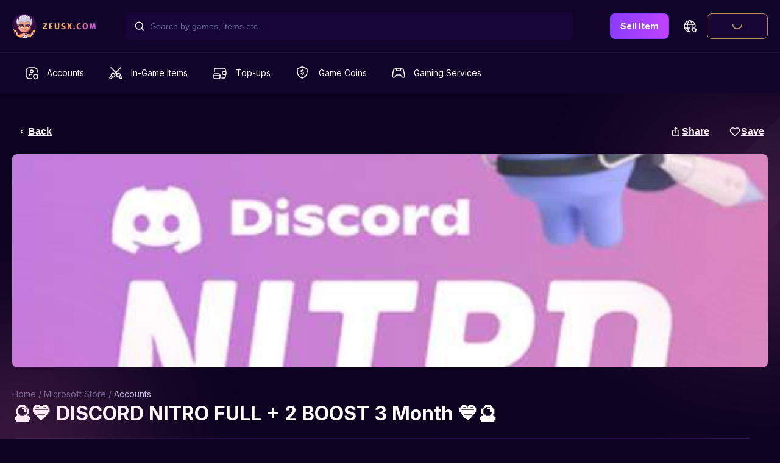

--- FILE ---
content_type: text/html; charset=utf-8
request_url: https://zeusx.com/game/microsoft-store/136/accounts/discord-nitro-full-2-boost-3-month-4218656-5260172
body_size: 35537
content:
<!DOCTYPE html><html lang="en"><head><meta charSet="utf-8"/><meta name="viewport" content="minimum-scale=1, initial-scale=1, width=device-width, shrink-to-fit=no, user-scalable=no, viewport-fit=cover"/><meta name="google-signin-client_id" content="809190803145-6ic8170v3htn25cqad8o29e1f5mcg4fl.apps.googleusercontent.com.apps.googleusercontent.com"/><meta name="theme-color" content="#0D0321"/><link rel="shortcut icon" sizes="192x192" href="https://cdn-assets.zeusx.com/img/v2/logo-only-512.png"/><link rel="shortcut icon" sizes="128x128" href="https://cdn-assets.zeusx.com/img/v2/logo-only-v3.png"/><meta name="mobile-web-app-capable" content="yes"/><meta name="apple-mobile-web-app-capable" content="yes"/><meta name="apple-mobile-web-app-status-bar-style" content="black"/><link rel="apple-touch-icon" sizes="192x192" href="https://cdn-assets.zeusx.com/img/v2/logo-only-512.png"/><meta name="apple-mobile-web-app-title" content="ZeusX"/><link rel="apple-touch-startup-image" href="https://cdn-assets.zeusx.com/img/v2/logo-only-512.png"/><link rel="manifest" href="/manifest.json"/><script type="application/ld+json">
              {
                "@context": "https://schema.org",
                "@type": "Product",
                "@id": "https://zeusx.com//game/microsoft-store/136/accounts/discord-nitro-full-2-boost-3-month-4218656-5260172#5260172",
                "name": "🔮💙 DISCORD NITRO FULL + 2 BOOST 3 Month 💙🔮",
                "image": "https://cdn-offer-photos.zeusx.com/8f2c23b1-7222-4dbc-91d2-fb86b10b49f1.png",
                "description": "Warranty for the entire period of purchase Region Any Important1Your account must not previously have Nitro2Account is more than 30 days old Instructions 1 Follow the link you received 2 Link your payment method for this you will need 1 on the card which will be returned immediately",
                "sku": "1",
                "brand": {
                  "@type": "Brand",
                  "name": "ZniecBoost 🏆"
                },
                "offers": {
                  "@type": "Offer",
                  "url": "https://zeusx.com//game/microsoft-store/136/accounts/discord-nitro-full-2-boost-3-month-4218656-5260172",
                  "priceCurrency": "USD",
                  "price": "2",
                  "availability": "https://schema.org/SoldOut",
                  "itemCondition": "https://schema.org/NewCondition"
                }
              }</script><title> DISCORD NITRO FULL + 2 BOOST 3 Month </title><meta name="description" content=" Warranty for the entire period of purchase! Region: Any ️ Important1️❗Your account must not previously have Nitro2️❗Account is more than 30 days old ✏️ Instructions: 1. Follow the link you received. 2. Link your payment method, for this you will need $1 on the card, which will be returned immediately."/><meta property="og:site_name" content="ZeusX"/><meta property="og:url" content="https://zeusx.com/game/microsoft-store/136/accounts/discord-nitro-full-2-boost-3-month-4218656-5260172"/><meta property="og:title" content=" DISCORD NITRO FULL + 2 BOOST 3 Month "/><meta property="og:description" content="&lt;p&gt; Warranty for the entire period of purchase!&lt;br /&gt; Region: Any&lt;/p&gt;&lt;p&gt; &lt;/p&gt;&lt;p&gt;️ Important&lt;/p&gt;&lt;p&gt;1️❗Your account must not previously have Nitro&lt;br /&gt;2️❗Account is more than 30 days old&lt;/p&gt;&lt;p&gt; &lt;/p&gt;&lt;p&gt;✏️ Instructions:&lt;br /&gt; 1. Follow the link you received.&lt;br /&gt; 2. Link your payment method, for this you will need $1 on the card, which will be returned immediately.&lt;/p&gt;"/><meta property="og:type" content="website"/><meta property="og:image" content="https://cdn-offer-photos.zeusx.com/c7e36b8a-1141-4025-b81f-1c610f6d307c.jpg"/><meta property="fb:app_id" content="180050526638161"/><base href="/"/><meta name="twitter:card" content="summary_large_image"/><meta name="twitter:site" content="@ZeusX_Gaming"/><meta name="twitter:title" content=" DISCORD NITRO FULL + 2 BOOST 3 Month "/><meta name="twitter:description" content="&lt;p&gt; Warranty for the entire period of purchase!&lt;br /&gt; Region: Any&lt;/p&gt;&lt;p&gt; &lt;/p&gt;&lt;p&gt;️ Important&lt;/p&gt;&lt;p&gt;1️❗Your account must not previously have Nitro&lt;br /&gt;2️❗Account is more than 30 days old&lt;/p&gt;&lt;p&gt; &lt;/p&gt;&lt;p&gt;✏️ Instructions:&lt;br /&gt; 1. Follow the link you received.&lt;br /&gt; 2. Link your payment method, for this you will need $1 on the card, which will be returned immediately.&lt;/p&gt;"/><meta name="twitter:image" content="https://cdn-offer-photos.zeusx.com/c7e36b8a-1141-4025-b81f-1c610f6d307c.jpg"/><link rel="alternate" href="https://zeusx.com//game/microsoft-store/136/accounts/discord-nitro-full-2-boost-3-month-4218656-5260172" hrefLang="x-default"/><link rel="alternate" href="https://zeusx.com//game/microsoft-store/136/accounts/discord-nitro-full-2-boost-3-month-4218656-5260172" hrefLang="en"/><link rel="canonical" href="https://zeusx.com/game/microsoft-store/136/accounts/discord-nitro-full-2-boost-3-month-4218656-5260172"/><meta name="next-head-count" content="32"/><link rel="preconnect" href="https://fonts.googleapis.com"/><link rel="preconnect" href="https://fonts.gstatic.com" crossorigin="true"/><script type="text/javascript">window.NREUM||(NREUM={});NREUM.info = {"agent":"","beacon":"bam.nr-data.net","errorBeacon":"bam.nr-data.net","licenseKey":"NRJS-b91ef494a65f0cef853","applicationID":"554485969","agentToken":null,"applicationTime":307.795872,"transactionName":"MwZWbEFWCksHU0YLCQpMeldBWgVUD0pXBjMWChtfUloBFwtZURAJFwxSTB5EEFcUVR1ISQUAV1dGWRBLSVRbEQULEVAVXV4QSgkdVBcKCE4GFVFYC0sSHQFPCwsNQFAeA1YJXgYHVEtRUQIIAgBW","queueTime":0,"ttGuid":"8910bfcb4e8fb851"}; (window.NREUM||(NREUM={})).init={privacy:{cookies_enabled:true},ajax:{deny_list:[]},session_trace:{sampling_rate:0.0,mode:"FIXED_RATE",enabled:true,error_sampling_rate:0.0},feature_flags:["soft_nav"],distributed_tracing:{enabled:true}};(window.NREUM||(NREUM={})).loader_config={agentID:"594508103",accountID:"3684499",trustKey:"3684499",licenseKey:"NRJS-b91ef494a65f0cef853",applicationID:"554485969",browserID:"594508103"};;/*! For license information please see nr-loader-rum-1.308.0.min.js.LICENSE.txt */
(()=>{var e,t,r={163:(e,t,r)=>{"use strict";r.d(t,{j:()=>E});var n=r(384),i=r(1741);var a=r(2555);r(860).K7.genericEvents;const s="experimental.resources",o="register",c=e=>{if(!e||"string"!=typeof e)return!1;try{document.createDocumentFragment().querySelector(e)}catch{return!1}return!0};var d=r(2614),u=r(944),l=r(8122);const f="[data-nr-mask]",g=e=>(0,l.a)(e,(()=>{const e={feature_flags:[],experimental:{allow_registered_children:!1,resources:!1},mask_selector:"*",block_selector:"[data-nr-block]",mask_input_options:{color:!1,date:!1,"datetime-local":!1,email:!1,month:!1,number:!1,range:!1,search:!1,tel:!1,text:!1,time:!1,url:!1,week:!1,textarea:!1,select:!1,password:!0}};return{ajax:{deny_list:void 0,block_internal:!0,enabled:!0,autoStart:!0},api:{get allow_registered_children(){return e.feature_flags.includes(o)||e.experimental.allow_registered_children},set allow_registered_children(t){e.experimental.allow_registered_children=t},duplicate_registered_data:!1},browser_consent_mode:{enabled:!1},distributed_tracing:{enabled:void 0,exclude_newrelic_header:void 0,cors_use_newrelic_header:void 0,cors_use_tracecontext_headers:void 0,allowed_origins:void 0},get feature_flags(){return e.feature_flags},set feature_flags(t){e.feature_flags=t},generic_events:{enabled:!0,autoStart:!0},harvest:{interval:30},jserrors:{enabled:!0,autoStart:!0},logging:{enabled:!0,autoStart:!0},metrics:{enabled:!0,autoStart:!0},obfuscate:void 0,page_action:{enabled:!0},page_view_event:{enabled:!0,autoStart:!0},page_view_timing:{enabled:!0,autoStart:!0},performance:{capture_marks:!1,capture_measures:!1,capture_detail:!0,resources:{get enabled(){return e.feature_flags.includes(s)||e.experimental.resources},set enabled(t){e.experimental.resources=t},asset_types:[],first_party_domains:[],ignore_newrelic:!0}},privacy:{cookies_enabled:!0},proxy:{assets:void 0,beacon:void 0},session:{expiresMs:d.wk,inactiveMs:d.BB},session_replay:{autoStart:!0,enabled:!1,preload:!1,sampling_rate:10,error_sampling_rate:100,collect_fonts:!1,inline_images:!1,fix_stylesheets:!0,mask_all_inputs:!0,get mask_text_selector(){return e.mask_selector},set mask_text_selector(t){c(t)?e.mask_selector="".concat(t,",").concat(f):""===t||null===t?e.mask_selector=f:(0,u.R)(5,t)},get block_class(){return"nr-block"},get ignore_class(){return"nr-ignore"},get mask_text_class(){return"nr-mask"},get block_selector(){return e.block_selector},set block_selector(t){c(t)?e.block_selector+=",".concat(t):""!==t&&(0,u.R)(6,t)},get mask_input_options(){return e.mask_input_options},set mask_input_options(t){t&&"object"==typeof t?e.mask_input_options={...t,password:!0}:(0,u.R)(7,t)}},session_trace:{enabled:!0,autoStart:!0},soft_navigations:{enabled:!0,autoStart:!0},spa:{enabled:!0,autoStart:!0},ssl:void 0,user_actions:{enabled:!0,elementAttributes:["id","className","tagName","type"]}}})());var p=r(6154),m=r(9324);let h=0;const v={buildEnv:m.F3,distMethod:m.Xs,version:m.xv,originTime:p.WN},b={consented:!1},y={appMetadata:{},get consented(){return this.session?.state?.consent||b.consented},set consented(e){b.consented=e},customTransaction:void 0,denyList:void 0,disabled:!1,harvester:void 0,isolatedBacklog:!1,isRecording:!1,loaderType:void 0,maxBytes:3e4,obfuscator:void 0,onerror:void 0,ptid:void 0,releaseIds:{},session:void 0,timeKeeper:void 0,registeredEntities:[],jsAttributesMetadata:{bytes:0},get harvestCount(){return++h}},_=e=>{const t=(0,l.a)(e,y),r=Object.keys(v).reduce((e,t)=>(e[t]={value:v[t],writable:!1,configurable:!0,enumerable:!0},e),{});return Object.defineProperties(t,r)};var w=r(5701);const x=e=>{const t=e.startsWith("http");e+="/",r.p=t?e:"https://"+e};var R=r(7836),k=r(3241);const A={accountID:void 0,trustKey:void 0,agentID:void 0,licenseKey:void 0,applicationID:void 0,xpid:void 0},S=e=>(0,l.a)(e,A),T=new Set;function E(e,t={},r,s){let{init:o,info:c,loader_config:d,runtime:u={},exposed:l=!0}=t;if(!c){const e=(0,n.pV)();o=e.init,c=e.info,d=e.loader_config}e.init=g(o||{}),e.loader_config=S(d||{}),c.jsAttributes??={},p.bv&&(c.jsAttributes.isWorker=!0),e.info=(0,a.D)(c);const f=e.init,m=[c.beacon,c.errorBeacon];T.has(e.agentIdentifier)||(f.proxy.assets&&(x(f.proxy.assets),m.push(f.proxy.assets)),f.proxy.beacon&&m.push(f.proxy.beacon),e.beacons=[...m],function(e){const t=(0,n.pV)();Object.getOwnPropertyNames(i.W.prototype).forEach(r=>{const n=i.W.prototype[r];if("function"!=typeof n||"constructor"===n)return;let a=t[r];e[r]&&!1!==e.exposed&&"micro-agent"!==e.runtime?.loaderType&&(t[r]=(...t)=>{const n=e[r](...t);return a?a(...t):n})})}(e),(0,n.US)("activatedFeatures",w.B)),u.denyList=[...f.ajax.deny_list||[],...f.ajax.block_internal?m:[]],u.ptid=e.agentIdentifier,u.loaderType=r,e.runtime=_(u),T.has(e.agentIdentifier)||(e.ee=R.ee.get(e.agentIdentifier),e.exposed=l,(0,k.W)({agentIdentifier:e.agentIdentifier,drained:!!w.B?.[e.agentIdentifier],type:"lifecycle",name:"initialize",feature:void 0,data:e.config})),T.add(e.agentIdentifier)}},384:(e,t,r)=>{"use strict";r.d(t,{NT:()=>s,US:()=>u,Zm:()=>o,bQ:()=>d,dV:()=>c,pV:()=>l});var n=r(6154),i=r(1863),a=r(1910);const s={beacon:"bam.nr-data.net",errorBeacon:"bam.nr-data.net"};function o(){return n.gm.NREUM||(n.gm.NREUM={}),void 0===n.gm.newrelic&&(n.gm.newrelic=n.gm.NREUM),n.gm.NREUM}function c(){let e=o();return e.o||(e.o={ST:n.gm.setTimeout,SI:n.gm.setImmediate||n.gm.setInterval,CT:n.gm.clearTimeout,XHR:n.gm.XMLHttpRequest,REQ:n.gm.Request,EV:n.gm.Event,PR:n.gm.Promise,MO:n.gm.MutationObserver,FETCH:n.gm.fetch,WS:n.gm.WebSocket},(0,a.i)(...Object.values(e.o))),e}function d(e,t){let r=o();r.initializedAgents??={},t.initializedAt={ms:(0,i.t)(),date:new Date},r.initializedAgents[e]=t}function u(e,t){o()[e]=t}function l(){return function(){let e=o();const t=e.info||{};e.info={beacon:s.beacon,errorBeacon:s.errorBeacon,...t}}(),function(){let e=o();const t=e.init||{};e.init={...t}}(),c(),function(){let e=o();const t=e.loader_config||{};e.loader_config={...t}}(),o()}},782:(e,t,r)=>{"use strict";r.d(t,{T:()=>n});const n=r(860).K7.pageViewTiming},860:(e,t,r)=>{"use strict";r.d(t,{$J:()=>u,K7:()=>c,P3:()=>d,XX:()=>i,Yy:()=>o,df:()=>a,qY:()=>n,v4:()=>s});const n="events",i="jserrors",a="browser/blobs",s="rum",o="browser/logs",c={ajax:"ajax",genericEvents:"generic_events",jserrors:i,logging:"logging",metrics:"metrics",pageAction:"page_action",pageViewEvent:"page_view_event",pageViewTiming:"page_view_timing",sessionReplay:"session_replay",sessionTrace:"session_trace",softNav:"soft_navigations",spa:"spa"},d={[c.pageViewEvent]:1,[c.pageViewTiming]:2,[c.metrics]:3,[c.jserrors]:4,[c.spa]:5,[c.ajax]:6,[c.sessionTrace]:7,[c.softNav]:8,[c.sessionReplay]:9,[c.logging]:10,[c.genericEvents]:11},u={[c.pageViewEvent]:s,[c.pageViewTiming]:n,[c.ajax]:n,[c.spa]:n,[c.softNav]:n,[c.metrics]:i,[c.jserrors]:i,[c.sessionTrace]:a,[c.sessionReplay]:a,[c.logging]:o,[c.genericEvents]:"ins"}},944:(e,t,r)=>{"use strict";r.d(t,{R:()=>i});var n=r(3241);function i(e,t){"function"==typeof console.debug&&(console.debug("New Relic Warning: https://github.com/newrelic/newrelic-browser-agent/blob/main/docs/warning-codes.md#".concat(e),t),(0,n.W)({agentIdentifier:null,drained:null,type:"data",name:"warn",feature:"warn",data:{code:e,secondary:t}}))}},1687:(e,t,r)=>{"use strict";r.d(t,{Ak:()=>d,Ze:()=>f,x3:()=>u});var n=r(3241),i=r(7836),a=r(3606),s=r(860),o=r(2646);const c={};function d(e,t){const r={staged:!1,priority:s.P3[t]||0};l(e),c[e].get(t)||c[e].set(t,r)}function u(e,t){e&&c[e]&&(c[e].get(t)&&c[e].delete(t),p(e,t,!1),c[e].size&&g(e))}function l(e){if(!e)throw new Error("agentIdentifier required");c[e]||(c[e]=new Map)}function f(e="",t="feature",r=!1){if(l(e),!e||!c[e].get(t)||r)return p(e,t);c[e].get(t).staged=!0,g(e)}function g(e){const t=Array.from(c[e]);t.every(([e,t])=>t.staged)&&(t.sort((e,t)=>e[1].priority-t[1].priority),t.forEach(([t])=>{c[e].delete(t),p(e,t)}))}function p(e,t,r=!0){const s=e?i.ee.get(e):i.ee,c=a.i.handlers;if(!s.aborted&&s.backlog&&c){if((0,n.W)({agentIdentifier:e,type:"lifecycle",name:"drain",feature:t}),r){const e=s.backlog[t],r=c[t];if(r){for(let t=0;e&&t<e.length;++t)m(e[t],r);Object.entries(r).forEach(([e,t])=>{Object.values(t||{}).forEach(t=>{t[0]?.on&&t[0]?.context()instanceof o.y&&t[0].on(e,t[1])})})}}s.isolatedBacklog||delete c[t],s.backlog[t]=null,s.emit("drain-"+t,[])}}function m(e,t){var r=e[1];Object.values(t[r]||{}).forEach(t=>{var r=e[0];if(t[0]===r){var n=t[1],i=e[3],a=e[2];n.apply(i,a)}})}},1738:(e,t,r)=>{"use strict";r.d(t,{U:()=>g,Y:()=>f});var n=r(3241),i=r(9908),a=r(1863),s=r(944),o=r(5701),c=r(3969),d=r(8362),u=r(860),l=r(4261);function f(e,t,r,a){const f=a||r;!f||f[e]&&f[e]!==d.d.prototype[e]||(f[e]=function(){(0,i.p)(c.xV,["API/"+e+"/called"],void 0,u.K7.metrics,r.ee),(0,n.W)({agentIdentifier:r.agentIdentifier,drained:!!o.B?.[r.agentIdentifier],type:"data",name:"api",feature:l.Pl+e,data:{}});try{return t.apply(this,arguments)}catch(e){(0,s.R)(23,e)}})}function g(e,t,r,n,s){const o=e.info;null===r?delete o.jsAttributes[t]:o.jsAttributes[t]=r,(s||null===r)&&(0,i.p)(l.Pl+n,[(0,a.t)(),t,r],void 0,"session",e.ee)}},1741:(e,t,r)=>{"use strict";r.d(t,{W:()=>a});var n=r(944),i=r(4261);class a{#e(e,...t){if(this[e]!==a.prototype[e])return this[e](...t);(0,n.R)(35,e)}addPageAction(e,t){return this.#e(i.hG,e,t)}register(e){return this.#e(i.eY,e)}recordCustomEvent(e,t){return this.#e(i.fF,e,t)}setPageViewName(e,t){return this.#e(i.Fw,e,t)}setCustomAttribute(e,t,r){return this.#e(i.cD,e,t,r)}noticeError(e,t){return this.#e(i.o5,e,t)}setUserId(e,t=!1){return this.#e(i.Dl,e,t)}setApplicationVersion(e){return this.#e(i.nb,e)}setErrorHandler(e){return this.#e(i.bt,e)}addRelease(e,t){return this.#e(i.k6,e,t)}log(e,t){return this.#e(i.$9,e,t)}start(){return this.#e(i.d3)}finished(e){return this.#e(i.BL,e)}recordReplay(){return this.#e(i.CH)}pauseReplay(){return this.#e(i.Tb)}addToTrace(e){return this.#e(i.U2,e)}setCurrentRouteName(e){return this.#e(i.PA,e)}interaction(e){return this.#e(i.dT,e)}wrapLogger(e,t,r){return this.#e(i.Wb,e,t,r)}measure(e,t){return this.#e(i.V1,e,t)}consent(e){return this.#e(i.Pv,e)}}},1863:(e,t,r)=>{"use strict";function n(){return Math.floor(performance.now())}r.d(t,{t:()=>n})},1910:(e,t,r)=>{"use strict";r.d(t,{i:()=>a});var n=r(944);const i=new Map;function a(...e){return e.every(e=>{if(i.has(e))return i.get(e);const t="function"==typeof e?e.toString():"",r=t.includes("[native code]"),a=t.includes("nrWrapper");return r||a||(0,n.R)(64,e?.name||t),i.set(e,r),r})}},2555:(e,t,r)=>{"use strict";r.d(t,{D:()=>o,f:()=>s});var n=r(384),i=r(8122);const a={beacon:n.NT.beacon,errorBeacon:n.NT.errorBeacon,licenseKey:void 0,applicationID:void 0,sa:void 0,queueTime:void 0,applicationTime:void 0,ttGuid:void 0,user:void 0,account:void 0,product:void 0,extra:void 0,jsAttributes:{},userAttributes:void 0,atts:void 0,transactionName:void 0,tNamePlain:void 0};function s(e){try{return!!e.licenseKey&&!!e.errorBeacon&&!!e.applicationID}catch(e){return!1}}const o=e=>(0,i.a)(e,a)},2614:(e,t,r)=>{"use strict";r.d(t,{BB:()=>s,H3:()=>n,g:()=>d,iL:()=>c,tS:()=>o,uh:()=>i,wk:()=>a});const n="NRBA",i="SESSION",a=144e5,s=18e5,o={STARTED:"session-started",PAUSE:"session-pause",RESET:"session-reset",RESUME:"session-resume",UPDATE:"session-update"},c={SAME_TAB:"same-tab",CROSS_TAB:"cross-tab"},d={OFF:0,FULL:1,ERROR:2}},2646:(e,t,r)=>{"use strict";r.d(t,{y:()=>n});class n{constructor(e){this.contextId=e}}},2843:(e,t,r)=>{"use strict";r.d(t,{G:()=>a,u:()=>i});var n=r(3878);function i(e,t=!1,r,i){(0,n.DD)("visibilitychange",function(){if(t)return void("hidden"===document.visibilityState&&e());e(document.visibilityState)},r,i)}function a(e,t,r){(0,n.sp)("pagehide",e,t,r)}},3241:(e,t,r)=>{"use strict";r.d(t,{W:()=>a});var n=r(6154);const i="newrelic";function a(e={}){try{n.gm.dispatchEvent(new CustomEvent(i,{detail:e}))}catch(e){}}},3606:(e,t,r)=>{"use strict";r.d(t,{i:()=>a});var n=r(9908);a.on=s;var i=a.handlers={};function a(e,t,r,a){s(a||n.d,i,e,t,r)}function s(e,t,r,i,a){a||(a="feature"),e||(e=n.d);var s=t[a]=t[a]||{};(s[r]=s[r]||[]).push([e,i])}},3878:(e,t,r)=>{"use strict";function n(e,t){return{capture:e,passive:!1,signal:t}}function i(e,t,r=!1,i){window.addEventListener(e,t,n(r,i))}function a(e,t,r=!1,i){document.addEventListener(e,t,n(r,i))}r.d(t,{DD:()=>a,jT:()=>n,sp:()=>i})},3969:(e,t,r)=>{"use strict";r.d(t,{TZ:()=>n,XG:()=>o,rs:()=>i,xV:()=>s,z_:()=>a});const n=r(860).K7.metrics,i="sm",a="cm",s="storeSupportabilityMetrics",o="storeEventMetrics"},4234:(e,t,r)=>{"use strict";r.d(t,{W:()=>a});var n=r(7836),i=r(1687);class a{constructor(e,t){this.agentIdentifier=e,this.ee=n.ee.get(e),this.featureName=t,this.blocked=!1}deregisterDrain(){(0,i.x3)(this.agentIdentifier,this.featureName)}}},4261:(e,t,r)=>{"use strict";r.d(t,{$9:()=>d,BL:()=>o,CH:()=>g,Dl:()=>_,Fw:()=>y,PA:()=>h,Pl:()=>n,Pv:()=>k,Tb:()=>l,U2:()=>a,V1:()=>R,Wb:()=>x,bt:()=>b,cD:()=>v,d3:()=>w,dT:()=>c,eY:()=>p,fF:()=>f,hG:()=>i,k6:()=>s,nb:()=>m,o5:()=>u});const n="api-",i="addPageAction",a="addToTrace",s="addRelease",o="finished",c="interaction",d="log",u="noticeError",l="pauseReplay",f="recordCustomEvent",g="recordReplay",p="register",m="setApplicationVersion",h="setCurrentRouteName",v="setCustomAttribute",b="setErrorHandler",y="setPageViewName",_="setUserId",w="start",x="wrapLogger",R="measure",k="consent"},5289:(e,t,r)=>{"use strict";r.d(t,{GG:()=>s,Qr:()=>c,sB:()=>o});var n=r(3878),i=r(6389);function a(){return"undefined"==typeof document||"complete"===document.readyState}function s(e,t){if(a())return e();const r=(0,i.J)(e),s=setInterval(()=>{a()&&(clearInterval(s),r())},500);(0,n.sp)("load",r,t)}function o(e){if(a())return e();(0,n.DD)("DOMContentLoaded",e)}function c(e){if(a())return e();(0,n.sp)("popstate",e)}},5607:(e,t,r)=>{"use strict";r.d(t,{W:()=>n});const n=(0,r(9566).bz)()},5701:(e,t,r)=>{"use strict";r.d(t,{B:()=>a,t:()=>s});var n=r(3241);const i=new Set,a={};function s(e,t){const r=t.agentIdentifier;a[r]??={},e&&"object"==typeof e&&(i.has(r)||(t.ee.emit("rumresp",[e]),a[r]=e,i.add(r),(0,n.W)({agentIdentifier:r,loaded:!0,drained:!0,type:"lifecycle",name:"load",feature:void 0,data:e})))}},6154:(e,t,r)=>{"use strict";r.d(t,{OF:()=>c,RI:()=>i,WN:()=>u,bv:()=>a,eN:()=>l,gm:()=>s,mw:()=>o,sb:()=>d});var n=r(1863);const i="undefined"!=typeof window&&!!window.document,a="undefined"!=typeof WorkerGlobalScope&&("undefined"!=typeof self&&self instanceof WorkerGlobalScope&&self.navigator instanceof WorkerNavigator||"undefined"!=typeof globalThis&&globalThis instanceof WorkerGlobalScope&&globalThis.navigator instanceof WorkerNavigator),s=i?window:"undefined"!=typeof WorkerGlobalScope&&("undefined"!=typeof self&&self instanceof WorkerGlobalScope&&self||"undefined"!=typeof globalThis&&globalThis instanceof WorkerGlobalScope&&globalThis),o=Boolean("hidden"===s?.document?.visibilityState),c=/iPad|iPhone|iPod/.test(s.navigator?.userAgent),d=c&&"undefined"==typeof SharedWorker,u=((()=>{const e=s.navigator?.userAgent?.match(/Firefox[/\s](\d+\.\d+)/);Array.isArray(e)&&e.length>=2&&e[1]})(),Date.now()-(0,n.t)()),l=()=>"undefined"!=typeof PerformanceNavigationTiming&&s?.performance?.getEntriesByType("navigation")?.[0]?.responseStart},6389:(e,t,r)=>{"use strict";function n(e,t=500,r={}){const n=r?.leading||!1;let i;return(...r)=>{n&&void 0===i&&(e.apply(this,r),i=setTimeout(()=>{i=clearTimeout(i)},t)),n||(clearTimeout(i),i=setTimeout(()=>{e.apply(this,r)},t))}}function i(e){let t=!1;return(...r)=>{t||(t=!0,e.apply(this,r))}}r.d(t,{J:()=>i,s:()=>n})},6630:(e,t,r)=>{"use strict";r.d(t,{T:()=>n});const n=r(860).K7.pageViewEvent},7699:(e,t,r)=>{"use strict";r.d(t,{It:()=>a,KC:()=>o,No:()=>i,qh:()=>s});var n=r(860);const i=16e3,a=1e6,s="SESSION_ERROR",o={[n.K7.logging]:!0,[n.K7.genericEvents]:!1,[n.K7.jserrors]:!1,[n.K7.ajax]:!1}},7836:(e,t,r)=>{"use strict";r.d(t,{P:()=>o,ee:()=>c});var n=r(384),i=r(8990),a=r(2646),s=r(5607);const o="nr@context:".concat(s.W),c=function e(t,r){var n={},s={},u={},l=!1;try{l=16===r.length&&d.initializedAgents?.[r]?.runtime.isolatedBacklog}catch(e){}var f={on:p,addEventListener:p,removeEventListener:function(e,t){var r=n[e];if(!r)return;for(var i=0;i<r.length;i++)r[i]===t&&r.splice(i,1)},emit:function(e,r,n,i,a){!1!==a&&(a=!0);if(c.aborted&&!i)return;t&&a&&t.emit(e,r,n);var o=g(n);m(e).forEach(e=>{e.apply(o,r)});var d=v()[s[e]];d&&d.push([f,e,r,o]);return o},get:h,listeners:m,context:g,buffer:function(e,t){const r=v();if(t=t||"feature",f.aborted)return;Object.entries(e||{}).forEach(([e,n])=>{s[n]=t,t in r||(r[t]=[])})},abort:function(){f._aborted=!0,Object.keys(f.backlog).forEach(e=>{delete f.backlog[e]})},isBuffering:function(e){return!!v()[s[e]]},debugId:r,backlog:l?{}:t&&"object"==typeof t.backlog?t.backlog:{},isolatedBacklog:l};return Object.defineProperty(f,"aborted",{get:()=>{let e=f._aborted||!1;return e||(t&&(e=t.aborted),e)}}),f;function g(e){return e&&e instanceof a.y?e:e?(0,i.I)(e,o,()=>new a.y(o)):new a.y(o)}function p(e,t){n[e]=m(e).concat(t)}function m(e){return n[e]||[]}function h(t){return u[t]=u[t]||e(f,t)}function v(){return f.backlog}}(void 0,"globalEE"),d=(0,n.Zm)();d.ee||(d.ee=c)},8122:(e,t,r)=>{"use strict";r.d(t,{a:()=>i});var n=r(944);function i(e,t){try{if(!e||"object"!=typeof e)return(0,n.R)(3);if(!t||"object"!=typeof t)return(0,n.R)(4);const r=Object.create(Object.getPrototypeOf(t),Object.getOwnPropertyDescriptors(t)),a=0===Object.keys(r).length?e:r;for(let s in a)if(void 0!==e[s])try{if(null===e[s]){r[s]=null;continue}Array.isArray(e[s])&&Array.isArray(t[s])?r[s]=Array.from(new Set([...e[s],...t[s]])):"object"==typeof e[s]&&"object"==typeof t[s]?r[s]=i(e[s],t[s]):r[s]=e[s]}catch(e){r[s]||(0,n.R)(1,e)}return r}catch(e){(0,n.R)(2,e)}}},8362:(e,t,r)=>{"use strict";r.d(t,{d:()=>a});var n=r(9566),i=r(1741);class a extends i.W{agentIdentifier=(0,n.LA)(16)}},8374:(e,t,r)=>{r.nc=(()=>{try{return document?.currentScript?.nonce}catch(e){}return""})()},8990:(e,t,r)=>{"use strict";r.d(t,{I:()=>i});var n=Object.prototype.hasOwnProperty;function i(e,t,r){if(n.call(e,t))return e[t];var i=r();if(Object.defineProperty&&Object.keys)try{return Object.defineProperty(e,t,{value:i,writable:!0,enumerable:!1}),i}catch(e){}return e[t]=i,i}},9324:(e,t,r)=>{"use strict";r.d(t,{F3:()=>i,Xs:()=>a,xv:()=>n});const n="1.308.0",i="PROD",a="CDN"},9566:(e,t,r)=>{"use strict";r.d(t,{LA:()=>o,bz:()=>s});var n=r(6154);const i="xxxxxxxx-xxxx-4xxx-yxxx-xxxxxxxxxxxx";function a(e,t){return e?15&e[t]:16*Math.random()|0}function s(){const e=n.gm?.crypto||n.gm?.msCrypto;let t,r=0;return e&&e.getRandomValues&&(t=e.getRandomValues(new Uint8Array(30))),i.split("").map(e=>"x"===e?a(t,r++).toString(16):"y"===e?(3&a()|8).toString(16):e).join("")}function o(e){const t=n.gm?.crypto||n.gm?.msCrypto;let r,i=0;t&&t.getRandomValues&&(r=t.getRandomValues(new Uint8Array(e)));const s=[];for(var o=0;o<e;o++)s.push(a(r,i++).toString(16));return s.join("")}},9908:(e,t,r)=>{"use strict";r.d(t,{d:()=>n,p:()=>i});var n=r(7836).ee.get("handle");function i(e,t,r,i,a){a?(a.buffer([e],i),a.emit(e,t,r)):(n.buffer([e],i),n.emit(e,t,r))}}},n={};function i(e){var t=n[e];if(void 0!==t)return t.exports;var a=n[e]={exports:{}};return r[e](a,a.exports,i),a.exports}i.m=r,i.d=(e,t)=>{for(var r in t)i.o(t,r)&&!i.o(e,r)&&Object.defineProperty(e,r,{enumerable:!0,get:t[r]})},i.f={},i.e=e=>Promise.all(Object.keys(i.f).reduce((t,r)=>(i.f[r](e,t),t),[])),i.u=e=>"nr-rum-1.308.0.min.js",i.o=(e,t)=>Object.prototype.hasOwnProperty.call(e,t),e={},t="NRBA-1.308.0.PROD:",i.l=(r,n,a,s)=>{if(e[r])e[r].push(n);else{var o,c;if(void 0!==a)for(var d=document.getElementsByTagName("script"),u=0;u<d.length;u++){var l=d[u];if(l.getAttribute("src")==r||l.getAttribute("data-webpack")==t+a){o=l;break}}if(!o){c=!0;var f={296:"sha512-+MIMDsOcckGXa1EdWHqFNv7P+JUkd5kQwCBr3KE6uCvnsBNUrdSt4a/3/L4j4TxtnaMNjHpza2/erNQbpacJQA=="};(o=document.createElement("script")).charset="utf-8",i.nc&&o.setAttribute("nonce",i.nc),o.setAttribute("data-webpack",t+a),o.src=r,0!==o.src.indexOf(window.location.origin+"/")&&(o.crossOrigin="anonymous"),f[s]&&(o.integrity=f[s])}e[r]=[n];var g=(t,n)=>{o.onerror=o.onload=null,clearTimeout(p);var i=e[r];if(delete e[r],o.parentNode&&o.parentNode.removeChild(o),i&&i.forEach(e=>e(n)),t)return t(n)},p=setTimeout(g.bind(null,void 0,{type:"timeout",target:o}),12e4);o.onerror=g.bind(null,o.onerror),o.onload=g.bind(null,o.onload),c&&document.head.appendChild(o)}},i.r=e=>{"undefined"!=typeof Symbol&&Symbol.toStringTag&&Object.defineProperty(e,Symbol.toStringTag,{value:"Module"}),Object.defineProperty(e,"__esModule",{value:!0})},i.p="https://js-agent.newrelic.com/",(()=>{var e={374:0,840:0};i.f.j=(t,r)=>{var n=i.o(e,t)?e[t]:void 0;if(0!==n)if(n)r.push(n[2]);else{var a=new Promise((r,i)=>n=e[t]=[r,i]);r.push(n[2]=a);var s=i.p+i.u(t),o=new Error;i.l(s,r=>{if(i.o(e,t)&&(0!==(n=e[t])&&(e[t]=void 0),n)){var a=r&&("load"===r.type?"missing":r.type),s=r&&r.target&&r.target.src;o.message="Loading chunk "+t+" failed: ("+a+": "+s+")",o.name="ChunkLoadError",o.type=a,o.request=s,n[1](o)}},"chunk-"+t,t)}};var t=(t,r)=>{var n,a,[s,o,c]=r,d=0;if(s.some(t=>0!==e[t])){for(n in o)i.o(o,n)&&(i.m[n]=o[n]);if(c)c(i)}for(t&&t(r);d<s.length;d++)a=s[d],i.o(e,a)&&e[a]&&e[a][0](),e[a]=0},r=self["webpackChunk:NRBA-1.308.0.PROD"]=self["webpackChunk:NRBA-1.308.0.PROD"]||[];r.forEach(t.bind(null,0)),r.push=t.bind(null,r.push.bind(r))})(),(()=>{"use strict";i(8374);var e=i(8362),t=i(860);const r=Object.values(t.K7);var n=i(163);var a=i(9908),s=i(1863),o=i(4261),c=i(1738);var d=i(1687),u=i(4234),l=i(5289),f=i(6154),g=i(944),p=i(384);const m=e=>f.RI&&!0===e?.privacy.cookies_enabled;function h(e){return!!(0,p.dV)().o.MO&&m(e)&&!0===e?.session_trace.enabled}var v=i(6389),b=i(7699);class y extends u.W{constructor(e,t){super(e.agentIdentifier,t),this.agentRef=e,this.abortHandler=void 0,this.featAggregate=void 0,this.loadedSuccessfully=void 0,this.onAggregateImported=new Promise(e=>{this.loadedSuccessfully=e}),this.deferred=Promise.resolve(),!1===e.init[this.featureName].autoStart?this.deferred=new Promise((t,r)=>{this.ee.on("manual-start-all",(0,v.J)(()=>{(0,d.Ak)(e.agentIdentifier,this.featureName),t()}))}):(0,d.Ak)(e.agentIdentifier,t)}importAggregator(e,t,r={}){if(this.featAggregate)return;const n=async()=>{let n;await this.deferred;try{if(m(e.init)){const{setupAgentSession:t}=await i.e(296).then(i.bind(i,3305));n=t(e)}}catch(e){(0,g.R)(20,e),this.ee.emit("internal-error",[e]),(0,a.p)(b.qh,[e],void 0,this.featureName,this.ee)}try{if(!this.#t(this.featureName,n,e.init))return(0,d.Ze)(this.agentIdentifier,this.featureName),void this.loadedSuccessfully(!1);const{Aggregate:i}=await t();this.featAggregate=new i(e,r),e.runtime.harvester.initializedAggregates.push(this.featAggregate),this.loadedSuccessfully(!0)}catch(e){(0,g.R)(34,e),this.abortHandler?.(),(0,d.Ze)(this.agentIdentifier,this.featureName,!0),this.loadedSuccessfully(!1),this.ee&&this.ee.abort()}};f.RI?(0,l.GG)(()=>n(),!0):n()}#t(e,r,n){if(this.blocked)return!1;switch(e){case t.K7.sessionReplay:return h(n)&&!!r;case t.K7.sessionTrace:return!!r;default:return!0}}}var _=i(6630),w=i(2614),x=i(3241);class R extends y{static featureName=_.T;constructor(e){var t;super(e,_.T),this.setupInspectionEvents(e.agentIdentifier),t=e,(0,c.Y)(o.Fw,function(e,r){"string"==typeof e&&("/"!==e.charAt(0)&&(e="/"+e),t.runtime.customTransaction=(r||"http://custom.transaction")+e,(0,a.p)(o.Pl+o.Fw,[(0,s.t)()],void 0,void 0,t.ee))},t),this.importAggregator(e,()=>i.e(296).then(i.bind(i,3943)))}setupInspectionEvents(e){const t=(t,r)=>{t&&(0,x.W)({agentIdentifier:e,timeStamp:t.timeStamp,loaded:"complete"===t.target.readyState,type:"window",name:r,data:t.target.location+""})};(0,l.sB)(e=>{t(e,"DOMContentLoaded")}),(0,l.GG)(e=>{t(e,"load")}),(0,l.Qr)(e=>{t(e,"navigate")}),this.ee.on(w.tS.UPDATE,(t,r)=>{(0,x.W)({agentIdentifier:e,type:"lifecycle",name:"session",data:r})})}}class k extends e.d{constructor(e){var t;(super(),f.gm)?(this.features={},(0,p.bQ)(this.agentIdentifier,this),this.desiredFeatures=new Set(e.features||[]),this.desiredFeatures.add(R),(0,n.j)(this,e,e.loaderType||"agent"),t=this,(0,c.Y)(o.cD,function(e,r,n=!1){if("string"==typeof e){if(["string","number","boolean"].includes(typeof r)||null===r)return(0,c.U)(t,e,r,o.cD,n);(0,g.R)(40,typeof r)}else(0,g.R)(39,typeof e)},t),function(e){(0,c.Y)(o.Dl,function(t,r=!1){if("string"!=typeof t&&null!==t)return void(0,g.R)(41,typeof t);const n=e.info.jsAttributes["enduser.id"];r&&null!=n&&n!==t?(0,a.p)(o.Pl+"setUserIdAndResetSession",[t],void 0,"session",e.ee):(0,c.U)(e,"enduser.id",t,o.Dl,!0)},e)}(this),function(e){(0,c.Y)(o.nb,function(t){if("string"==typeof t||null===t)return(0,c.U)(e,"application.version",t,o.nb,!1);(0,g.R)(42,typeof t)},e)}(this),function(e){(0,c.Y)(o.d3,function(){e.ee.emit("manual-start-all")},e)}(this),function(e){(0,c.Y)(o.Pv,function(t=!0){if("boolean"==typeof t){if((0,a.p)(o.Pl+o.Pv,[t],void 0,"session",e.ee),e.runtime.consented=t,t){const t=e.features.page_view_event;t.onAggregateImported.then(e=>{const r=t.featAggregate;e&&!r.sentRum&&r.sendRum()})}}else(0,g.R)(65,typeof t)},e)}(this),this.run()):(0,g.R)(21)}get config(){return{info:this.info,init:this.init,loader_config:this.loader_config,runtime:this.runtime}}get api(){return this}run(){try{const e=function(e){const t={};return r.forEach(r=>{t[r]=!!e[r]?.enabled}),t}(this.init),n=[...this.desiredFeatures];n.sort((e,r)=>t.P3[e.featureName]-t.P3[r.featureName]),n.forEach(r=>{if(!e[r.featureName]&&r.featureName!==t.K7.pageViewEvent)return;if(r.featureName===t.K7.spa)return void(0,g.R)(67);const n=function(e){switch(e){case t.K7.ajax:return[t.K7.jserrors];case t.K7.sessionTrace:return[t.K7.ajax,t.K7.pageViewEvent];case t.K7.sessionReplay:return[t.K7.sessionTrace];case t.K7.pageViewTiming:return[t.K7.pageViewEvent];default:return[]}}(r.featureName).filter(e=>!(e in this.features));n.length>0&&(0,g.R)(36,{targetFeature:r.featureName,missingDependencies:n}),this.features[r.featureName]=new r(this)})}catch(e){(0,g.R)(22,e);for(const e in this.features)this.features[e].abortHandler?.();const t=(0,p.Zm)();delete t.initializedAgents[this.agentIdentifier]?.features,delete this.sharedAggregator;return t.ee.get(this.agentIdentifier).abort(),!1}}}var A=i(2843),S=i(782);class T extends y{static featureName=S.T;constructor(e){super(e,S.T),f.RI&&((0,A.u)(()=>(0,a.p)("docHidden",[(0,s.t)()],void 0,S.T,this.ee),!0),(0,A.G)(()=>(0,a.p)("winPagehide",[(0,s.t)()],void 0,S.T,this.ee)),this.importAggregator(e,()=>i.e(296).then(i.bind(i,2117))))}}var E=i(3969);class I extends y{static featureName=E.TZ;constructor(e){super(e,E.TZ),f.RI&&document.addEventListener("securitypolicyviolation",e=>{(0,a.p)(E.xV,["Generic/CSPViolation/Detected"],void 0,this.featureName,this.ee)}),this.importAggregator(e,()=>i.e(296).then(i.bind(i,9623)))}}new k({features:[R,T,I],loaderType:"lite"})})()})();</script><link rel="preconnect" href="https://fonts.gstatic.com" crossorigin /><link rel="preload" href="https://cdn-generated-assets.zeusx.com/_next/static/css/066b2ea374755483.css" as="style"/><link rel="stylesheet" href="https://cdn-generated-assets.zeusx.com/_next/static/css/066b2ea374755483.css" data-n-g=""/><link rel="preload" href="https://cdn-generated-assets.zeusx.com/_next/static/css/5ef0a96dc44ec760.css" as="style"/><link rel="stylesheet" href="https://cdn-generated-assets.zeusx.com/_next/static/css/5ef0a96dc44ec760.css" data-n-p=""/><link rel="preload" href="https://cdn-generated-assets.zeusx.com/_next/static/css/c33ab89d191ad50f.css" as="style"/><link rel="stylesheet" href="https://cdn-generated-assets.zeusx.com/_next/static/css/c33ab89d191ad50f.css" data-n-p=""/><noscript data-n-css=""></noscript><script defer="" nomodule="" src="https://cdn-generated-assets.zeusx.com/_next/static/chunks/polyfills-78c92fac7aa8fdd8.js"></script><script src="https://cdn-generated-assets.zeusx.com/_next/static/chunks/webpack-da23ddb4387a68c2.js" defer=""></script><script src="https://cdn-generated-assets.zeusx.com/_next/static/chunks/framework-56eb74ff06128874.js" defer=""></script><script src="https://cdn-generated-assets.zeusx.com/_next/static/chunks/main-d8fdcc573b5bc372.js" defer=""></script><script src="https://cdn-generated-assets.zeusx.com/_next/static/chunks/pages/_app-c543b8329c67e449.js" defer=""></script><script src="https://cdn-generated-assets.zeusx.com/_next/static/chunks/6066-75e6ef0c8fa5910e.js" defer=""></script><script src="https://cdn-generated-assets.zeusx.com/_next/static/chunks/5990-daa579e3cc878e84.js" defer=""></script><script src="https://cdn-generated-assets.zeusx.com/_next/static/chunks/7441-ec972cd013537e79.js" defer=""></script><script src="https://cdn-generated-assets.zeusx.com/_next/static/chunks/828-45ea447f71c9010a.js" defer=""></script><script src="https://cdn-generated-assets.zeusx.com/_next/static/chunks/3044-5bb8f0d9705d4ac4.js" defer=""></script><script src="https://cdn-generated-assets.zeusx.com/_next/static/chunks/5341-1171838da8fee782.js" defer=""></script><script src="https://cdn-generated-assets.zeusx.com/_next/static/chunks/7112-64cc65c43349d477.js" defer=""></script><script src="https://cdn-generated-assets.zeusx.com/_next/static/chunks/57-81a8c3b0032d239b.js" defer=""></script><script src="https://cdn-generated-assets.zeusx.com/_next/static/chunks/8191-444c92bd9910a1a6.js" defer=""></script><script src="https://cdn-generated-assets.zeusx.com/_next/static/chunks/pages/game/%5Bgame-name%5D/%5Bgame-id%5D/%5Bgame-category%5D/%5Boffer-slug%5D-d7bd46168a5a5dd7.js" defer=""></script><script src="https://cdn-generated-assets.zeusx.com/_next/static/6HkGXHQdBpBxd6prwzbUQ/_buildManifest.js" defer=""></script><script src="https://cdn-generated-assets.zeusx.com/_next/static/6HkGXHQdBpBxd6prwzbUQ/_ssgManifest.js" defer=""></script><style data-href="https://fonts.googleapis.com/css2?family=Inter:wght@400;600;700&display=swap">@font-face{font-family:'Inter';font-style:normal;font-weight:400;font-display:swap;src:url(https://fonts.gstatic.com/l/font?kit=UcCO3FwrK3iLTeHuS_nVMrMxCp50SjIw2boKoduKmMEVuLyfMZs&skey=c491285d6722e4fa&v=v20) format('woff')}@font-face{font-family:'Inter';font-style:normal;font-weight:600;font-display:swap;src:url(https://fonts.gstatic.com/l/font?kit=UcCO3FwrK3iLTeHuS_nVMrMxCp50SjIw2boKoduKmMEVuGKYMZs&skey=c491285d6722e4fa&v=v20) format('woff')}@font-face{font-family:'Inter';font-style:normal;font-weight:700;font-display:swap;src:url(https://fonts.gstatic.com/l/font?kit=UcCO3FwrK3iLTeHuS_nVMrMxCp50SjIw2boKoduKmMEVuFuYMZs&skey=c491285d6722e4fa&v=v20) format('woff')}@font-face{font-family:'Inter';font-style:normal;font-weight:400;font-display:swap;src:url(https://fonts.gstatic.com/s/inter/v20/UcC73FwrK3iLTeHuS_nVMrMxCp50SjIa2JL7W0Q5n-wU.woff2) format('woff2');unicode-range:U+0460-052F,U+1C80-1C8A,U+20B4,U+2DE0-2DFF,U+A640-A69F,U+FE2E-FE2F}@font-face{font-family:'Inter';font-style:normal;font-weight:400;font-display:swap;src:url(https://fonts.gstatic.com/s/inter/v20/UcC73FwrK3iLTeHuS_nVMrMxCp50SjIa0ZL7W0Q5n-wU.woff2) format('woff2');unicode-range:U+0301,U+0400-045F,U+0490-0491,U+04B0-04B1,U+2116}@font-face{font-family:'Inter';font-style:normal;font-weight:400;font-display:swap;src:url(https://fonts.gstatic.com/s/inter/v20/UcC73FwrK3iLTeHuS_nVMrMxCp50SjIa2ZL7W0Q5n-wU.woff2) format('woff2');unicode-range:U+1F00-1FFF}@font-face{font-family:'Inter';font-style:normal;font-weight:400;font-display:swap;src:url(https://fonts.gstatic.com/s/inter/v20/UcC73FwrK3iLTeHuS_nVMrMxCp50SjIa1pL7W0Q5n-wU.woff2) format('woff2');unicode-range:U+0370-0377,U+037A-037F,U+0384-038A,U+038C,U+038E-03A1,U+03A3-03FF}@font-face{font-family:'Inter';font-style:normal;font-weight:400;font-display:swap;src:url(https://fonts.gstatic.com/s/inter/v20/UcC73FwrK3iLTeHuS_nVMrMxCp50SjIa2pL7W0Q5n-wU.woff2) format('woff2');unicode-range:U+0102-0103,U+0110-0111,U+0128-0129,U+0168-0169,U+01A0-01A1,U+01AF-01B0,U+0300-0301,U+0303-0304,U+0308-0309,U+0323,U+0329,U+1EA0-1EF9,U+20AB}@font-face{font-family:'Inter';font-style:normal;font-weight:400;font-display:swap;src:url(https://fonts.gstatic.com/s/inter/v20/UcC73FwrK3iLTeHuS_nVMrMxCp50SjIa25L7W0Q5n-wU.woff2) format('woff2');unicode-range:U+0100-02BA,U+02BD-02C5,U+02C7-02CC,U+02CE-02D7,U+02DD-02FF,U+0304,U+0308,U+0329,U+1D00-1DBF,U+1E00-1E9F,U+1EF2-1EFF,U+2020,U+20A0-20AB,U+20AD-20C0,U+2113,U+2C60-2C7F,U+A720-A7FF}@font-face{font-family:'Inter';font-style:normal;font-weight:400;font-display:swap;src:url(https://fonts.gstatic.com/s/inter/v20/UcC73FwrK3iLTeHuS_nVMrMxCp50SjIa1ZL7W0Q5nw.woff2) format('woff2');unicode-range:U+0000-00FF,U+0131,U+0152-0153,U+02BB-02BC,U+02C6,U+02DA,U+02DC,U+0304,U+0308,U+0329,U+2000-206F,U+20AC,U+2122,U+2191,U+2193,U+2212,U+2215,U+FEFF,U+FFFD}@font-face{font-family:'Inter';font-style:normal;font-weight:600;font-display:swap;src:url(https://fonts.gstatic.com/s/inter/v20/UcC73FwrK3iLTeHuS_nVMrMxCp50SjIa2JL7W0Q5n-wU.woff2) format('woff2');unicode-range:U+0460-052F,U+1C80-1C8A,U+20B4,U+2DE0-2DFF,U+A640-A69F,U+FE2E-FE2F}@font-face{font-family:'Inter';font-style:normal;font-weight:600;font-display:swap;src:url(https://fonts.gstatic.com/s/inter/v20/UcC73FwrK3iLTeHuS_nVMrMxCp50SjIa0ZL7W0Q5n-wU.woff2) format('woff2');unicode-range:U+0301,U+0400-045F,U+0490-0491,U+04B0-04B1,U+2116}@font-face{font-family:'Inter';font-style:normal;font-weight:600;font-display:swap;src:url(https://fonts.gstatic.com/s/inter/v20/UcC73FwrK3iLTeHuS_nVMrMxCp50SjIa2ZL7W0Q5n-wU.woff2) format('woff2');unicode-range:U+1F00-1FFF}@font-face{font-family:'Inter';font-style:normal;font-weight:600;font-display:swap;src:url(https://fonts.gstatic.com/s/inter/v20/UcC73FwrK3iLTeHuS_nVMrMxCp50SjIa1pL7W0Q5n-wU.woff2) format('woff2');unicode-range:U+0370-0377,U+037A-037F,U+0384-038A,U+038C,U+038E-03A1,U+03A3-03FF}@font-face{font-family:'Inter';font-style:normal;font-weight:600;font-display:swap;src:url(https://fonts.gstatic.com/s/inter/v20/UcC73FwrK3iLTeHuS_nVMrMxCp50SjIa2pL7W0Q5n-wU.woff2) format('woff2');unicode-range:U+0102-0103,U+0110-0111,U+0128-0129,U+0168-0169,U+01A0-01A1,U+01AF-01B0,U+0300-0301,U+0303-0304,U+0308-0309,U+0323,U+0329,U+1EA0-1EF9,U+20AB}@font-face{font-family:'Inter';font-style:normal;font-weight:600;font-display:swap;src:url(https://fonts.gstatic.com/s/inter/v20/UcC73FwrK3iLTeHuS_nVMrMxCp50SjIa25L7W0Q5n-wU.woff2) format('woff2');unicode-range:U+0100-02BA,U+02BD-02C5,U+02C7-02CC,U+02CE-02D7,U+02DD-02FF,U+0304,U+0308,U+0329,U+1D00-1DBF,U+1E00-1E9F,U+1EF2-1EFF,U+2020,U+20A0-20AB,U+20AD-20C0,U+2113,U+2C60-2C7F,U+A720-A7FF}@font-face{font-family:'Inter';font-style:normal;font-weight:600;font-display:swap;src:url(https://fonts.gstatic.com/s/inter/v20/UcC73FwrK3iLTeHuS_nVMrMxCp50SjIa1ZL7W0Q5nw.woff2) format('woff2');unicode-range:U+0000-00FF,U+0131,U+0152-0153,U+02BB-02BC,U+02C6,U+02DA,U+02DC,U+0304,U+0308,U+0329,U+2000-206F,U+20AC,U+2122,U+2191,U+2193,U+2212,U+2215,U+FEFF,U+FFFD}@font-face{font-family:'Inter';font-style:normal;font-weight:700;font-display:swap;src:url(https://fonts.gstatic.com/s/inter/v20/UcC73FwrK3iLTeHuS_nVMrMxCp50SjIa2JL7W0Q5n-wU.woff2) format('woff2');unicode-range:U+0460-052F,U+1C80-1C8A,U+20B4,U+2DE0-2DFF,U+A640-A69F,U+FE2E-FE2F}@font-face{font-family:'Inter';font-style:normal;font-weight:700;font-display:swap;src:url(https://fonts.gstatic.com/s/inter/v20/UcC73FwrK3iLTeHuS_nVMrMxCp50SjIa0ZL7W0Q5n-wU.woff2) format('woff2');unicode-range:U+0301,U+0400-045F,U+0490-0491,U+04B0-04B1,U+2116}@font-face{font-family:'Inter';font-style:normal;font-weight:700;font-display:swap;src:url(https://fonts.gstatic.com/s/inter/v20/UcC73FwrK3iLTeHuS_nVMrMxCp50SjIa2ZL7W0Q5n-wU.woff2) format('woff2');unicode-range:U+1F00-1FFF}@font-face{font-family:'Inter';font-style:normal;font-weight:700;font-display:swap;src:url(https://fonts.gstatic.com/s/inter/v20/UcC73FwrK3iLTeHuS_nVMrMxCp50SjIa1pL7W0Q5n-wU.woff2) format('woff2');unicode-range:U+0370-0377,U+037A-037F,U+0384-038A,U+038C,U+038E-03A1,U+03A3-03FF}@font-face{font-family:'Inter';font-style:normal;font-weight:700;font-display:swap;src:url(https://fonts.gstatic.com/s/inter/v20/UcC73FwrK3iLTeHuS_nVMrMxCp50SjIa2pL7W0Q5n-wU.woff2) format('woff2');unicode-range:U+0102-0103,U+0110-0111,U+0128-0129,U+0168-0169,U+01A0-01A1,U+01AF-01B0,U+0300-0301,U+0303-0304,U+0308-0309,U+0323,U+0329,U+1EA0-1EF9,U+20AB}@font-face{font-family:'Inter';font-style:normal;font-weight:700;font-display:swap;src:url(https://fonts.gstatic.com/s/inter/v20/UcC73FwrK3iLTeHuS_nVMrMxCp50SjIa25L7W0Q5n-wU.woff2) format('woff2');unicode-range:U+0100-02BA,U+02BD-02C5,U+02C7-02CC,U+02CE-02D7,U+02DD-02FF,U+0304,U+0308,U+0329,U+1D00-1DBF,U+1E00-1E9F,U+1EF2-1EFF,U+2020,U+20A0-20AB,U+20AD-20C0,U+2113,U+2C60-2C7F,U+A720-A7FF}@font-face{font-family:'Inter';font-style:normal;font-weight:700;font-display:swap;src:url(https://fonts.gstatic.com/s/inter/v20/UcC73FwrK3iLTeHuS_nVMrMxCp50SjIa1ZL7W0Q5nw.woff2) format('woff2');unicode-range:U+0000-00FF,U+0131,U+0152-0153,U+02BB-02BC,U+02C6,U+02DA,U+02DC,U+0304,U+0308,U+0329,U+2000-206F,U+20AC,U+2122,U+2191,U+2193,U+2212,U+2215,U+FEFF,U+FFFD}</style></head><body><div id="__next"><div class="z-layout_z-layout__Dia_B"><div class="header_header__GKbAu"><div class="header_header-container__tZAbA"><div class="container header_header-wrapper__MEpMo"><a href="/"><div class="header_z-logo__PhmpF desktop-only" style="position:relative;overflow:hidden;width:138px;height:40px;background:transparent"><img src="https://cdn-assets.zeusx.com/img/v2/zeusx-main-logo-header.png" style="object-fit:cover;width:100%;height:100%" alt="ZeusX Logo"/></div></a><div class="header_z-logo__PhmpF mobile-only" style="position:relative;overflow:hidden;width:42px;height:42px;background:transparent"><img src="https://cdn-assets.zeusx.com/img/v2/edm-logo.png" style="object-fit:cover;width:100%;height:100%" alt="ZeusX Logo"/></div><div class="header_input-search-wrapper__xD4FB"><input type="search" class="header_input-search__qlcyC" placeholder="Search by games, items etc..." value=""/><svg class="header_search-icon__6lIXU" width="22" height="22" viewBox="0 0 22 22" fill="none" xmlns="http://www.w3.org/2000/svg"><circle cx="10.2155" cy="10.2155" r="5.88495" stroke="currentColor" stroke-width="1.5" stroke-linecap="round" stroke-linejoin="round"></circle><path d="M17.6695 17.6694L14.3765 14.3764" stroke="currentColor" stroke-width="1.5" stroke-linecap="round" stroke-linejoin="round"></path></svg></div><div class="header_right-side__YvA9U"><button class="button_button__dZRSb button_button-primary__kzMct button_size-medium__lZCtd"><div>Sell Item</div></button><div class="header_users-wrapper__i2wvj"><div class="header_button-item__S2G5E"><svg width="26" height="26" viewBox="0 0 26 26" fill="none" xmlns="http://www.w3.org/2000/svg"><path d="M13 22.0037C8.02689 22.0037 3.99622 17.973 3.99622 13C3.99622 8.02689 8.02689 3.99622 13 3.99622C17.973 3.99622 22.0037 8.02689 22.0037 13" stroke="currentColor" stroke-width="1.5" stroke-linecap="round" stroke-linejoin="round"></path><path d="M4.5094 9.99874H21.3844" stroke="currentColor" stroke-width="1.5" stroke-linecap="round" stroke-linejoin="round"></path><path d="M4.51038 16.0012H12.9999" stroke="currentColor" stroke-width="1.5" stroke-linecap="round" stroke-linejoin="round"></path><path d="M17.0016 13C17.0016 10.2348 16.2783 7.46966 14.8337 5.05665C13.9864 3.64306 12.0135 3.64306 11.1672 5.05665C8.27598 9.88366 8.27598 16.1173 11.1672 20.9443C11.5904 21.6506 12.2957 22.0047 13.0009 22.0047" stroke="currentColor" stroke-width="1.5" stroke-linecap="round" stroke-linejoin="round"></path><path d="M24.0046 18.6273L22.8791 17.5018L21.7537 18.6273" stroke="currentColor" stroke-width="1.5" stroke-linecap="round" stroke-linejoin="round"></path><path d="M15.7511 19.3776L16.8766 20.5031L18.002 19.3776" stroke="currentColor" stroke-width="1.5" stroke-linecap="round" stroke-linejoin="round"></path><path d="M16.8766 20.5031V17.5018C16.8766 16.6725 17.5479 16.0012 18.3772 16.0012H20.6281" stroke="currentColor" stroke-width="1.5" stroke-linecap="round" stroke-linejoin="round"></path><path d="M22.8791 17.5018V20.5031C22.8791 21.3284 22.2038 22.0037 21.3784 22.0037H19.1355" stroke="currentColor" stroke-width="1.5" stroke-linecap="round" stroke-linejoin="round"></path></svg></div><button class="header_login-btn__fRliL" disabled=""><svg version="1.1" xmlns="http://www.w3.org/2000/svg" x="0px" y="0px" width="22" height="22" viewBox="0 0 50 50" xml:space="preserve"><path fill="currentColor" d="M43.935,25.145c0-10.318-8.364-18.683-18.683-18.683c-10.318,0-18.683,8.365-18.683,18.683h4.068c0-8.071,6.543-14.615,14.615-14.615c8.072,0,14.615,6.543,14.615,14.615H43.935z"><animateTransform attributeType="xml" attributeName="transform" type="rotate" from="0 25 25" to="360 25 25" dur="0.6s" repeatCount="indefinite"></animateTransform></path></svg></button></div></div></div></div></div><div class="z-layout_service-categories__zLLjL"><div class="service-category_service-category__NkWx4"><div class="container mobile-only"><div class="service-category_sc-container__tohMG"><div class="service-category_category__8tnIS"><div class="service-category_category-icon__TbU__"><div class="service-category_icon-wrapper__2Fxpq"><svg width="24" height="24" viewBox="0 0 24 24" fill="none" xmlns="http://www.w3.org/2000/svg"><path d="M21 11V8C21 5.23858 18.7614 3 16 3H8C5.23858 3 3 5.23858 3 8V16C3 18.7614 5.23858 21 8 21H12" stroke="currentColor" stroke-width="1.5" stroke-linecap="round" stroke-linejoin="round"></path><path d="M12 14H10C8.89543 14 8 14.8954 8 16V16" stroke="currentColor" stroke-width="1.4824" stroke-linecap="round" stroke-linejoin="round"></path><circle cx="12" cy="9.25" r="2.25" stroke="currentColor" stroke-width="1.5" stroke-linecap="round" stroke-linejoin="round"></circle><path fill-rule="evenodd" clip-rule="evenodd" d="M15 17.9948C15 19.6783 17.1183 20.9244 18.0607 21.3957C18.3373 21.5349 18.6635 21.5348 18.94 21.3953C19.8827 20.9238 22 19.6805 22 17.9948V15.5978C21.9919 15.3363 21.7878 15.1229 21.5268 15.1034C20.6406 15.0221 19.7923 14.7049 19.0702 14.1847C18.7299 13.9384 18.27 13.9384 17.9298 14.1847C17.2076 14.7049 16.3594 15.0221 15.4732 15.1034C15.2122 15.1229 15.0081 15.3363 15 15.5978V17.9948Z" stroke="currentColor" stroke-width="1.5" stroke-linecap="round"></path></svg></div></div><div class="service-category_category-name__OQZx3">Accounts</div></div><div class="service-category_category__8tnIS"><div class="service-category_category-icon__TbU__"><div class="service-category_icon-wrapper__2Fxpq"><svg width="24" height="24" viewBox="0 0 24 24" fill="none" xmlns="http://www.w3.org/2000/svg"><path d="M14.4069 13.4069L4 3" stroke="currentColor" stroke-width="1.5" stroke-linecap="round" stroke-linejoin="round"></path><path fill-rule="evenodd" clip-rule="evenodd" d="M14.5453 18.1129C15.3098 18.8773 16.952 18.4745 18.2133 17.2132C19.4746 15.9519 19.8774 14.3097 19.113 13.5453C18.3149 12.6474 17.085 12.2656 15.9187 12.5537C14.7525 12.8418 13.8419 13.7524 13.5538 14.9187C13.2656 16.0849 13.6474 17.3148 14.5453 18.1129V18.1129Z" stroke="currentColor" stroke-width="1.5" stroke-linecap="round" stroke-linejoin="round"></path><path d="M16.9874 18.1086L19.4394 20.5606C20.0252 21.1464 20.975 21.1464 21.5607 20.5606V20.5606C21.8421 20.2793 22.0001 19.8978 22.0001 19.5C22.0001 19.1021 21.8421 18.7206 21.5607 18.4393L19.1087 15.9873" stroke="currentColor" stroke-width="1.5" stroke-linecap="round" stroke-linejoin="round"></path><path d="M9.59314 13.4069L20 3" stroke="currentColor" stroke-width="1.5" stroke-linecap="round" stroke-linejoin="round"></path><path fill-rule="evenodd" clip-rule="evenodd" d="M9.4547 18.1129C8.69027 18.8774 7.04808 18.4746 5.78677 17.2132C4.52546 15.9519 4.12266 14.3097 4.88709 13.5453C6.1491 12.2092 8.25472 12.1472 9.59309 13.4069C10.8528 14.7453 10.7909 16.8509 9.4547 18.1129V18.1129Z" stroke="currentColor" stroke-width="1.5" stroke-linecap="round" stroke-linejoin="round"></path><path d="M7.01266 18.1086L4.56066 20.5606C3.97488 21.1464 3.02513 21.1464 2.43934 20.5606V20.5606C2.15804 20.2793 2 19.8978 2 19.5C2 19.1021 2.15804 18.7206 2.43934 18.4393L4.89134 15.9873" stroke="currentColor" stroke-width="1.5" stroke-linecap="round" stroke-linejoin="round"></path></svg></div></div><div class="service-category_category-name__OQZx3">In-Game Items</div></div><div class="service-category_category__8tnIS"><div class="service-category_category-icon__TbU__"><div class="service-category_icon-wrapper__2Fxpq"><svg width="26" height="26" viewBox="0 0 26 26" fill="none" xmlns="http://www.w3.org/2000/svg"><path d="M22.0037 10.4989V7.49768C22.0037 6.1164 20.884 4.99664 19.5027 4.99664H6.49726C5.11597 4.99664 3.99622 6.1164 3.99622 7.49768V10.9991" stroke="currentColor" stroke-width="1.5" stroke-linecap="round" stroke-linejoin="round"></path><path d="M22.0037 15.501V18.5023C22.0037 19.8836 20.884 21.0033 19.5027 21.0033H16.0012" stroke="currentColor" stroke-width="1.5" stroke-linecap="round" stroke-linejoin="round"></path><path fill-rule="evenodd" clip-rule="evenodd" d="M19.5028 10.499H22.0038C22.5563 10.499 23.0042 10.9469 23.0042 11.4994V14.5006C23.0042 15.0531 22.5563 15.501 22.0038 15.501H19.5028C18.1215 15.501 17.0017 14.3813 17.0017 13V13C17.0017 11.6187 18.1215 10.499 19.5028 10.499V10.499Z" stroke="currentColor" stroke-width="1.5" stroke-linecap="round" stroke-linejoin="round"></path><path d="M13 17.0017H2.99585" stroke="currentColor" stroke-width="1.5" stroke-linecap="round" stroke-linejoin="round"></path><path fill-rule="evenodd" clip-rule="evenodd" d="M10.9992 14.0004H4.99668C3.89165 14.0004 2.99585 14.8962 2.99585 16.0013V20.0029C2.99585 21.108 3.89165 22.0038 4.99668 22.0038H10.9992C12.1042 22.0038 13 21.108 13 20.0029V16.0013C13 14.8962 12.1042 14.0004 10.9992 14.0004Z" stroke="currentColor" stroke-width="1.5" stroke-linecap="round" stroke-linejoin="round"></path></svg></div></div><div class="service-category_category-name__OQZx3">Top-ups</div></div><div class="service-category_category__8tnIS"><div class="service-category_category-icon__TbU__"><div class="service-category_icon-wrapper__2Fxpq"><svg width="26" height="26" viewBox="0 0 26 26" fill="none" xmlns="http://www.w3.org/2000/svg"><path fill-rule="evenodd" clip-rule="evenodd" d="M20 11.182C20 15.723 16.587 19.969 12 21C7.413 19.969 4 15.723 4 11.182V7.243C4 6.431 4.491 5.699 5.243 5.392L10.243 3.346C11.369 2.885 12.631 2.885 13.757 3.346L18.757 5.392C19.509 5.7 20 6.431 20 7.243V11.182V11.182Z" stroke="currentColor" stroke-width="1.5" stroke-linecap="round" stroke-linejoin="round"></path><path d="M12 8.5V7.5" stroke="currentColor" stroke-width="1.5" stroke-linecap="round" stroke-linejoin="round"></path><path d="M12 14.5V15.5" stroke="currentColor" stroke-width="1.5" stroke-linecap="round" stroke-linejoin="round"></path><path d="M10.264 13.785C10.523 14.209 10.965 14.502 11.5 14.502H12H12.596C13.372 14.502 14 13.873 14 13.098C14 12.454 13.561 11.893 12.937 11.735L11.062 11.264C10.439 11.108 10 10.547 10 9.903C10 9.127 10.629 8.499 11.404 8.499H12H12.5C13.033 8.499 13.475 8.791 13.733 9.214" stroke="currentColor" stroke-width="1.5" stroke-linecap="round" stroke-linejoin="round"></path></svg></div></div><div class="service-category_category-name__OQZx3">Game Coins</div></div><div class="service-category_category__8tnIS"><div class="service-category_category-icon__TbU__"><div class="service-category_icon-wrapper__2Fxpq"><svg width="24" height="24" viewBox="0 0 24 24" fill="none" xmlns="http://www.w3.org/2000/svg"><path d="M8 5L8.758 7.27391C8.90253 7.70751 9.3083 7.99999 9.76536 8H14.2346C14.6917 7.99999 15.0975 7.70751 15.242 7.27391L16 5" stroke="currentColor" stroke-width="1.5" stroke-linecap="round" stroke-linejoin="round"></path><path fill-rule="evenodd" clip-rule="evenodd" d="M7.39077 5H16.6093C18.5513 5 20.2128 6.39495 20.5489 8.3077L21.966 16.3718C22.1583 17.4661 21.5195 18.536 20.465 18.8859V18.8859C19.6174 19.1672 18.6836 18.9181 18.0886 18.2521L15.1959 15.014H8.8041L5.91141 18.2521C5.31642 18.9181 4.38269 19.1672 3.53504 18.8859V18.8859C2.48052 18.536 1.84175 17.4661 2.03404 16.3718L3.45113 8.3077C3.78725 6.39495 5.44872 5 7.39077 5Z" stroke="currentColor" stroke-width="1.5" stroke-linecap="round" stroke-linejoin="round"></path></svg></div></div><div class="service-category_category-name__OQZx3">Gaming Services</div><div class="service-category_new-badge__V5jaA">NEW</div></div></div></div><div class="container service-category_sc-container__tohMG desktop-only"><div class="service-category_category__8tnIS"><svg width="24" height="24" viewBox="0 0 24 24" fill="none" xmlns="http://www.w3.org/2000/svg"><path d="M21 11V8C21 5.23858 18.7614 3 16 3H8C5.23858 3 3 5.23858 3 8V16C3 18.7614 5.23858 21 8 21H12" stroke="currentColor" stroke-width="1.5" stroke-linecap="round" stroke-linejoin="round"></path><path d="M12 14H10C8.89543 14 8 14.8954 8 16V16" stroke="currentColor" stroke-width="1.4824" stroke-linecap="round" stroke-linejoin="round"></path><circle cx="12" cy="9.25" r="2.25" stroke="currentColor" stroke-width="1.5" stroke-linecap="round" stroke-linejoin="round"></circle><path fill-rule="evenodd" clip-rule="evenodd" d="M15 17.9948C15 19.6783 17.1183 20.9244 18.0607 21.3957C18.3373 21.5349 18.6635 21.5348 18.94 21.3953C19.8827 20.9238 22 19.6805 22 17.9948V15.5978C21.9919 15.3363 21.7878 15.1229 21.5268 15.1034C20.6406 15.0221 19.7923 14.7049 19.0702 14.1847C18.7299 13.9384 18.27 13.9384 17.9298 14.1847C17.2076 14.7049 16.3594 15.0221 15.4732 15.1034C15.2122 15.1229 15.0081 15.3363 15 15.5978V17.9948Z" stroke="currentColor" stroke-width="1.5" stroke-linecap="round"></path></svg><span>Accounts</span></div><div class="service-category_category__8tnIS"><svg width="24" height="24" viewBox="0 0 24 24" fill="none" xmlns="http://www.w3.org/2000/svg"><path d="M14.4069 13.4069L4 3" stroke="currentColor" stroke-width="1.5" stroke-linecap="round" stroke-linejoin="round"></path><path fill-rule="evenodd" clip-rule="evenodd" d="M14.5453 18.1129C15.3098 18.8773 16.952 18.4745 18.2133 17.2132C19.4746 15.9519 19.8774 14.3097 19.113 13.5453C18.3149 12.6474 17.085 12.2656 15.9187 12.5537C14.7525 12.8418 13.8419 13.7524 13.5538 14.9187C13.2656 16.0849 13.6474 17.3148 14.5453 18.1129V18.1129Z" stroke="currentColor" stroke-width="1.5" stroke-linecap="round" stroke-linejoin="round"></path><path d="M16.9874 18.1086L19.4394 20.5606C20.0252 21.1464 20.975 21.1464 21.5607 20.5606V20.5606C21.8421 20.2793 22.0001 19.8978 22.0001 19.5C22.0001 19.1021 21.8421 18.7206 21.5607 18.4393L19.1087 15.9873" stroke="currentColor" stroke-width="1.5" stroke-linecap="round" stroke-linejoin="round"></path><path d="M9.59314 13.4069L20 3" stroke="currentColor" stroke-width="1.5" stroke-linecap="round" stroke-linejoin="round"></path><path fill-rule="evenodd" clip-rule="evenodd" d="M9.4547 18.1129C8.69027 18.8774 7.04808 18.4746 5.78677 17.2132C4.52546 15.9519 4.12266 14.3097 4.88709 13.5453C6.1491 12.2092 8.25472 12.1472 9.59309 13.4069C10.8528 14.7453 10.7909 16.8509 9.4547 18.1129V18.1129Z" stroke="currentColor" stroke-width="1.5" stroke-linecap="round" stroke-linejoin="round"></path><path d="M7.01266 18.1086L4.56066 20.5606C3.97488 21.1464 3.02513 21.1464 2.43934 20.5606V20.5606C2.15804 20.2793 2 19.8978 2 19.5C2 19.1021 2.15804 18.7206 2.43934 18.4393L4.89134 15.9873" stroke="currentColor" stroke-width="1.5" stroke-linecap="round" stroke-linejoin="round"></path></svg><span>In-Game Items</span></div><div class="service-category_category__8tnIS"><svg width="26" height="26" viewBox="0 0 26 26" fill="none" xmlns="http://www.w3.org/2000/svg"><path d="M22.0037 10.4989V7.49768C22.0037 6.1164 20.884 4.99664 19.5027 4.99664H6.49726C5.11597 4.99664 3.99622 6.1164 3.99622 7.49768V10.9991" stroke="currentColor" stroke-width="1.5" stroke-linecap="round" stroke-linejoin="round"></path><path d="M22.0037 15.501V18.5023C22.0037 19.8836 20.884 21.0033 19.5027 21.0033H16.0012" stroke="currentColor" stroke-width="1.5" stroke-linecap="round" stroke-linejoin="round"></path><path fill-rule="evenodd" clip-rule="evenodd" d="M19.5028 10.499H22.0038C22.5563 10.499 23.0042 10.9469 23.0042 11.4994V14.5006C23.0042 15.0531 22.5563 15.501 22.0038 15.501H19.5028C18.1215 15.501 17.0017 14.3813 17.0017 13V13C17.0017 11.6187 18.1215 10.499 19.5028 10.499V10.499Z" stroke="currentColor" stroke-width="1.5" stroke-linecap="round" stroke-linejoin="round"></path><path d="M13 17.0017H2.99585" stroke="currentColor" stroke-width="1.5" stroke-linecap="round" stroke-linejoin="round"></path><path fill-rule="evenodd" clip-rule="evenodd" d="M10.9992 14.0004H4.99668C3.89165 14.0004 2.99585 14.8962 2.99585 16.0013V20.0029C2.99585 21.108 3.89165 22.0038 4.99668 22.0038H10.9992C12.1042 22.0038 13 21.108 13 20.0029V16.0013C13 14.8962 12.1042 14.0004 10.9992 14.0004Z" stroke="currentColor" stroke-width="1.5" stroke-linecap="round" stroke-linejoin="round"></path></svg><span>Top-ups</span></div><div class="service-category_category__8tnIS"><svg width="26" height="26" viewBox="0 0 26 26" fill="none" xmlns="http://www.w3.org/2000/svg"><path fill-rule="evenodd" clip-rule="evenodd" d="M20 11.182C20 15.723 16.587 19.969 12 21C7.413 19.969 4 15.723 4 11.182V7.243C4 6.431 4.491 5.699 5.243 5.392L10.243 3.346C11.369 2.885 12.631 2.885 13.757 3.346L18.757 5.392C19.509 5.7 20 6.431 20 7.243V11.182V11.182Z" stroke="currentColor" stroke-width="1.5" stroke-linecap="round" stroke-linejoin="round"></path><path d="M12 8.5V7.5" stroke="currentColor" stroke-width="1.5" stroke-linecap="round" stroke-linejoin="round"></path><path d="M12 14.5V15.5" stroke="currentColor" stroke-width="1.5" stroke-linecap="round" stroke-linejoin="round"></path><path d="M10.264 13.785C10.523 14.209 10.965 14.502 11.5 14.502H12H12.596C13.372 14.502 14 13.873 14 13.098C14 12.454 13.561 11.893 12.937 11.735L11.062 11.264C10.439 11.108 10 10.547 10 9.903C10 9.127 10.629 8.499 11.404 8.499H12H12.5C13.033 8.499 13.475 8.791 13.733 9.214" stroke="currentColor" stroke-width="1.5" stroke-linecap="round" stroke-linejoin="round"></path></svg><span>Game Coins</span></div><div class="service-category_category__8tnIS"><svg width="24" height="24" viewBox="0 0 24 24" fill="none" xmlns="http://www.w3.org/2000/svg"><path d="M8 5L8.758 7.27391C8.90253 7.70751 9.3083 7.99999 9.76536 8H14.2346C14.6917 7.99999 15.0975 7.70751 15.242 7.27391L16 5" stroke="currentColor" stroke-width="1.5" stroke-linecap="round" stroke-linejoin="round"></path><path fill-rule="evenodd" clip-rule="evenodd" d="M7.39077 5H16.6093C18.5513 5 20.2128 6.39495 20.5489 8.3077L21.966 16.3718C22.1583 17.4661 21.5195 18.536 20.465 18.8859V18.8859C19.6174 19.1672 18.6836 18.9181 18.0886 18.2521L15.1959 15.014H8.8041L5.91141 18.2521C5.31642 18.9181 4.38269 19.1672 3.53504 18.8859V18.8859C2.48052 18.536 1.84175 17.4661 2.03404 16.3718L3.45113 8.3077C3.78725 6.39495 5.44872 5 7.39077 5Z" stroke="currentColor" stroke-width="1.5" stroke-linecap="round" stroke-linejoin="round"></path></svg><span>Gaming Services</span></div></div></div></div><div class="z-layout_app-route__dIRJf"><h1 style="display:none"></h1><h2 style="display:none"></h2><div class="app-base-layout_app-base-layout-mobile__ggCFd"><div class="site-background_site-background__Ig7_b offer-details-route_product-details-route___FSES"><div class="site-background_children__m0BWb" style="z-index:1"><div class="offer-images-view_offer-images-view__OfnTC container"><div class="offer-images-view_action-headers__4e_wp"><div><button class="offer-images-view_action-btn__NqibO"><svg style="transform:rotate(90deg)" width="24" height="24" viewBox="0 0 24 24" fill="none" xmlns="http://www.w3.org/2000/svg"><path d="M8 10L12 14L16 10" stroke="currentColor" stroke-width="1.5" stroke-linecap="round" stroke-linejoin="round"></path></svg><span>Back</span></button></div><div class="offer-images-view_right-side__FyyBZ"><button class="offer-images-view_action-btn__NqibO offer-images-view_share-btn__lQ_rU"><svg width="22" height="22" viewBox="0 0 22 22" fill="none" xmlns="http://www.w3.org/2000/svg"><path d="M13.5009 8.5H15.1682C16.0891 8.5 16.8356 9.2465 16.8356 10.1674V16.8368C16.8356 17.7577 16.0891 18.5042 15.1682 18.5042H6.83142C5.91057 18.5042 5.16406 17.7577 5.16406 16.8368V10.1674C5.16406 9.2465 5.91057 8.5 6.83142 8.5H8.49878" stroke="currentColor" stroke-width="1.5" stroke-linecap="round" stroke-linejoin="round"></path><path d="M11.0008 13.5003V3.49609" stroke="currentColor" stroke-width="1.5" stroke-linecap="round" stroke-linejoin="round"></path><path d="M13.5021 5.99714L11.001 3.49609L8.5 5.99714" stroke="currentColor" stroke-width="1.5" stroke-linecap="round" stroke-linejoin="round"></path></svg><span>Share</span></button><button class="offer-images-view_action-btn__NqibO"><svg width="20" height="20" viewBox="0 0 20 20" fill="none" xmlns="http://www.w3.org/2000/svg"><path fill-rule="evenodd" clip-rule="evenodd" d="M10.4242 4.9785L9.99998 5.40926L9.57569 4.97843C8.80211 4.19255 7.74551 3.75 6.64277 3.75C5.54004 3.75 4.48343 4.19255 3.70985 4.97843V4.97843C2.09672 6.63614 2.09672 9.27687 3.70985 10.9346L8.20373 15.4976C8.67751 15.9789 9.32464 16.25 10 16.25C10.6754 16.25 11.3225 15.9789 11.7963 15.4976L16.2902 10.9347C17.9033 9.27695 17.9033 6.63622 16.2902 4.9785V4.9785C15.5166 4.1926 14.4599 3.75003 13.3572 3.75003C12.2544 3.75003 11.1978 4.19259 10.4242 4.9785Z" stroke="currentColor" fill="transparent" stroke-width="1.5" stroke-linecap="round" stroke-linejoin="round"></path></svg><span>Save</span></button></div></div><div class="offer-images-mobile-view_offer-images-mobile-view__0NJOs mobile-only"><div class="slick-slider slick-initialized"><div class="slick-list"><div class="slick-track" style="width:100%;left:0%"><div data-index="0" class="slick-slide slick-active slick-current" tabindex="-1" aria-hidden="false" style="outline:none;width:100%"><div><div class="offer-images-mobile-view_image-view__UnLRN" tabindex="-1" style="width:100%;display:inline-block"><img src="https://cdn-offer-photos.zeusx.com/c7e36b8a-1141-4025-b81f-1c610f6d307c.jpg" alt="1 of 1"/></div></div></div></div></div></div><div class="offer-images-mobile-view_dots__6fQC8"><div class="offer-images-mobile-view_dot__0Q85E offer-images-mobile-view_active__wUaTZ"></div></div></div><div class="desktop-only"><div class="offer-images-desktop-view_offer-photos__WYAHt"><div class="offer-images-desktop-view_photo__eBVvS" style="position:relative;overflow:hidden;background:transparent"><img src="https://cdn-offer-photos.zeusx.com/c7e36b8a-1141-4025-b81f-1c610f6d307c.jpg" style="object-fit:cover;width:100%;height:100%" alt="1 of 1"/></div></div></div></div><div class="container offer-details-route_offer-details-container__s_doh"><div class="offer-details-route_offer-descriptions__LySb8"><div class="offer-descriptions_offer-descriptions__n_Tjc"><div class="body-p4 offer-descriptions_category-name__EmoCV"><a href="/">Home</a> / <a href="/game/microsoft-store/136">Microsoft Store</a> / <a class="offer-descriptions_active__48BLw" href="/game/microsoft-store/136/accounts">Accounts</a></div><h1>🔮💙 DISCORD NITRO FULL + 2 BOOST 3 Month 💙🔮</h1><div class="offer-seller-info_offer-seller-info__Wis5P"><div class="offer-seller-info_offer-seller-info-wrapper__COU8i"><div class="offer-seller-info_seller-info-left-side___abhp"><div class="offer-seller-info_seller-avatar__FnG9A"><div class="offer-seller-info_image__noC21" style="position:relative;overflow:hidden;background:transparent"><img src="https://cdn-user-photo.zeusx.com/92dafc21-f272-4ea1-8d07-a1a318c24a6a.png" style="object-fit:cover;width:100%;height:100%" alt=""/></div></div><div class="offer-seller-info_seller-info__rky0Y"><div class="offer-seller-info_seller-username__H6tnQ"><h5><a href="/seller/zniecboost-275617">ZniecBoost 🏆</a></h5></div><div class="offer-seller-info_seller-tier__cdyTO"><div class="offer-seller-info_badge__TNNtC"><div style="position:relative;overflow:hidden;width:20px;height:20px;background:transparent"><img src="https://cdn-assets.zeusx.com/img/v2/Gold.svg" style="object-fit:cover;width:100%;height:100%" alt="Gold"/></div></div><div class="offer-seller-info_tier-name__EiOeD"><h6>Gold</h6></div><div class="offer-seller-info_seller-rating__o8GvH"><h6>5.0</h6></div><svg width="14" height="14" viewBox="0 0 14 14" fill="none" xmlns="http://www.w3.org/2000/svg"><path fill-rule="evenodd" clip-rule="evenodd" d="M7.00004 1.68933L8.71212 5.18525L12.5417 5.74933L9.77087 8.46883L10.4248 12.3107L7.00004 10.4959L3.57529 12.3107L4.22921 8.46883L1.45837 5.74933L5.28737 5.18525L7.00004 1.68933Z" fill="#FFB600" stroke="#FFB600" stroke-width="1.2" stroke-linecap="round" stroke-linejoin="round"></path></svg></div></div></div><button class="offer-seller-info_chat-btn__mSqFS"><svg width="24" height="24" viewBox="0 0 24 24" fill="none" xmlns="http://www.w3.org/2000/svg"><path d="M12.1768 10.3232C12.2744 10.4209 12.2744 10.5791 12.1768 10.6768C12.0791 10.7744 11.9209 10.7744 11.8232 10.6768C11.7256 10.5791 11.7256 10.4209 11.8232 10.3232C11.9209 10.2256 12.0791 10.2256 12.1768 10.3232" stroke="currentColor" stroke-width="1.5" stroke-linecap="round" stroke-linejoin="round"></path><path d="M16.1768 10.3232C16.2744 10.4209 16.2744 10.5791 16.1768 10.6768C16.0791 10.7744 15.9209 10.7744 15.8232 10.6768C15.7256 10.5791 15.7256 10.4209 15.8232 10.3232C15.9209 10.2256 16.0791 10.2256 16.1768 10.3232" stroke="currentColor" stroke-width="1.5" stroke-linecap="round" stroke-linejoin="round"></path><path d="M8.17678 10.3232C8.27441 10.4209 8.27441 10.5791 8.17678 10.6768C8.07915 10.7744 7.92085 10.7744 7.82322 10.6768C7.72559 10.5791 7.72559 10.4209 7.82322 10.3232C7.92085 10.2256 8.07915 10.2256 8.17678 10.3232" stroke="currentColor" stroke-width="1.5" stroke-linecap="round" stroke-linejoin="round"></path><path d="M12 21L8 17.001V17H5C3.895 17 3 16.105 3 15V5C3 3.895 3.895 3 5 3H19C20.105 3 21 3.895 21 5V15C21 16.105 20.105 17 19 17H16L12 20.999" stroke="currentColor" stroke-width="1.5" stroke-linecap="round" stroke-linejoin="round"></path></svg> <h5>Chat With Seller</h5></button></div><div class="offer-seller-info_avg-response-time___vAdd">Average Response Time:<!-- --> <b>4 hours</b></div><div class="offer-seller-info_slide__U7ry7" style="top:-200px;right:160px"></div><div class="offer-seller-info_slide__U7ry7" style="top:-200px;right:90px"></div><div class="offer-seller-info_slide__U7ry7" style="top:-200px;left:-200px"></div></div><div class="offer-descriptions_box__dbmN_"><div class="offer-descriptions_box-title__vjWDI text-primary"><svg width="24" height="24" viewBox="0 0 24 24" fill="none" xmlns="http://www.w3.org/2000/svg"><path d="M2.99609 18.0084L4.22193 19.1129L6.69096 16.8906" stroke="currentColor" stroke-width="1.5" stroke-linecap="round" stroke-linejoin="round"></path><path d="M2.99609 12.0084L4.22193 13.1129L6.68963 10.8906" stroke="currentColor" stroke-width="1.5" stroke-linecap="round" stroke-linejoin="round"></path><path d="M10.998 18.5041H21.0022" stroke="currentColor" stroke-width="1.5" stroke-linecap="round" stroke-linejoin="round"></path><path d="M10.998 12.5002H21.0022" stroke="currentColor" stroke-width="1.5" stroke-linecap="round" stroke-linejoin="round"></path><path d="M2.99609 6.00452L4.22193 7.10898L6.68963 4.88672" stroke="currentColor" stroke-width="1.5" stroke-linecap="round" stroke-linejoin="round"></path><path d="M10.998 6.50021H21.0022" stroke="currentColor" stroke-width="1.5" stroke-linecap="round" stroke-linejoin="round"></path></svg><h5>Description</h5></div><div class="offer-descriptions_box-description__s9zS4"><div class="item-description_item-description__njwkS"><div class="body-p1" style="overflow:hidden"><div><p>💯 Warranty for the entire period of purchase!<br />🌏 Region: Any</p><p> </p><p>⚠️ Important</p><p>1️⃣❗Your account must not previously have Nitro<br />2️⃣❗Account is more than 30 days old</p><p> </p><p>✏️ Instructions:<br />📌 1. Follow the link you received.<br />📌 2. Link your payment method, for this you will need $1 on the card, which will be returned immediately.</p></div></div></div></div></div><div class="offer-descriptions_box__dbmN_"><div class="offer-descriptions_box-title__vjWDI text-primary"><svg width="24" height="24" viewBox="0 0 24 24" fill="none" xmlns="http://www.w3.org/2000/svg"><path fill-rule="evenodd" clip-rule="evenodd" d="M13.0004 16.4935C13.0488 17.4945 13.448 18.4466 14.1278 19.183C14.6708 19.8137 15.3188 20.3458 16.043 20.7559C16.6737 21.1077 17.4466 21.085 18.0555 20.6966C18.712 20.277 19.3023 19.7618 19.8068 19.1682C20.4992 18.4393 20.9216 17.4955 21.0038 16.4935C21.0085 15.8973 20.7856 15.3219 20.3805 14.8845C19.9913 14.4604 19.4434 14.2169 18.8677 14.2122C18.1449 14.1616 17.4464 14.484 17.0158 15.0667L17.0021 15.0868L16.9882 15.0667C16.5964 14.5154 15.956 14.195 15.2798 14.2122C14.6719 14.2019 14.0858 14.439 13.656 14.8691C13.2262 15.2992 12.9896 15.8855 13.0004 16.4935Z" stroke="currentColor" stroke-width="1.5" stroke-linecap="round" stroke-linejoin="round"></path><path d="M13 10.0002H17.0017" stroke="currentColor" stroke-width="1.5" stroke-linecap="round" stroke-linejoin="round"></path><path d="M6.99609 9.72507L7.91548 10.5534L9.76625 8.88672" stroke="currentColor" stroke-width="1.5" stroke-linecap="round" stroke-linejoin="round"></path><path d="M9.99901 21.0036H7.99818C5.2356 21.0036 2.99609 18.7641 2.99609 16.0015V7.99818C2.99609 5.2356 5.2356 2.99609 7.99818 2.99609H16.0015C18.7641 2.99609 21.0036 5.2356 21.0036 7.99818V10.9994" stroke="currentColor" stroke-width="1.5" stroke-linecap="round" stroke-linejoin="round"></path><path d="M6.99609 14.729L7.91548 15.5573L9.76625 13.8906" stroke="currentColor" stroke-width="1.5" stroke-linecap="round" stroke-linejoin="round"></path></svg><h5>Specification</h5></div><div class="offer-descriptions_box-description__s9zS4"><div class="item-specification_item-specification__UBMrL"><div class="item-specification_row__d1Hx9"><div class="item-specification_col__NDrK1"><div class="item-specification_sub-header__UeXjV">Item Type</div><div><h5>Accounts</h5></div></div><div class="item-specification_col__NDrK1"><div class="item-specification_sub-header__UeXjV">Game</div><div><h5>Microsoft Store</h5></div></div><div class="item-specification_col__NDrK1"><div class="item-specification_sub-header__UeXjV">In Stock</div><div><h5>1</h5></div></div><div class="item-specification_col__NDrK1"><div class="item-specification_sub-header__UeXjV">Delivery Method</div><div><h5>Coordinated</h5></div></div><div class="item-specification_col__NDrK1"><div class="item-specification_sub-header__UeXjV">Current Account Binding</div><div><h5>Unbounded Account/phone</h5></div></div><div class="item-specification_col__NDrK1"><div class="item-specification_sub-header__UeXjV">Estimated delivery time</div><div><h5><span> <!-- --> <span>11<!-- --> <!-- -->Hours</span></span></h5></div></div></div></div></div></div><div class="offer-descriptions_box__dbmN_"><div class="offer-descriptions_box-title__vjWDI text-primary"><svg width="24" height="24" viewBox="0 0 24 24" fill="none" xmlns="http://www.w3.org/2000/svg"><path fill-rule="evenodd" clip-rule="evenodd" d="M4.9506 16.9818L4.69135 15.0265L3.49409 13.46C2.8353 12.5973 2.8353 11.4004 3.49409 10.5377L4.69135 8.97311L4.9524 7.01774C5.09629 5.94143 5.94295 5.0947 7.01924 4.95074L8.97266 4.69147L10.539 3.49412C11.4016 2.83529 12.5984 2.83529 13.461 3.49412L15.0273 4.69147L16.9826 4.95255C18.0586 5.09709 18.9049 5.94353 19.0494 7.01955L19.3086 8.97312L20.5059 10.5378C21.1647 11.4005 21.1647 12.5973 20.5059 13.46L19.3086 15.0265L19.0476 16.9818C18.9039 18.0586 18.0573 18.9059 16.9808 19.0506L15.0273 19.3081L13.461 20.5072C12.5978 21.1642 11.4022 21.1642 10.539 20.5072L8.97266 19.3081L7.01744 19.047C5.94116 18.9044 5.09408 18.058 4.9506 16.9818Z" stroke="currentColor" stroke-width="1.5" stroke-linecap="round" stroke-linejoin="round"></path><path fill-rule="evenodd" clip-rule="evenodd" d="M11.1036 8.08487C11.272 7.74348 11.6197 7.52734 12.0004 7.52734C12.3811 7.52734 12.7287 7.74348 12.8972 8.08487L13.406 9.11628C13.5516 9.41148 13.8332 9.61611 14.1589 9.66346L15.297 9.82888C15.6736 9.88366 15.9865 10.1474 16.1041 10.5093C16.2217 10.8712 16.1238 11.2685 15.8514 11.5343L15.0275 12.3379C14.792 12.5676 14.6845 12.8985 14.7401 13.2228L14.9345 14.3561C14.9988 14.7312 14.8446 15.1103 14.5368 15.334C14.2289 15.5577 13.8207 15.5873 13.4838 15.4103L12.4656 14.8751C12.1743 14.7221 11.8264 14.7221 11.5351 14.8751L10.5169 15.4103C10.18 15.5873 9.77183 15.5577 9.46395 15.334C9.15606 15.1103 9.00186 14.7312 9.06617 14.3561L9.26057 13.2228C9.31619 12.8985 9.20874 12.5676 8.97322 12.3379L8.14938 11.5343C7.87699 11.2685 7.77903 10.8712 7.89667 10.5093C8.01432 10.1474 8.32718 9.88365 8.70376 9.82888L9.84189 9.66346C10.1676 9.61611 10.4492 9.41148 10.5948 9.11628L11.1036 8.08487Z" stroke="currentColor" stroke-width="1.5" stroke-linecap="round" stroke-linejoin="round"></path></svg><h5>Seller Review<!-- --> <span>(<!-- -->2,991<!-- -->)</span></h5></div><div class="offer-descriptions_box-description__s9zS4"><div class="seller-reviews_seller-reviews__UYOvH"><div class="seller-reviews_review-box__hKW8D"><div class="seller-reviews_review-info-wrapper__mfo85"><div class="seller-reviews_review-avatar__NVpkK" style="position:relative;overflow:hidden;background:transparent"><img src="https://cdn-user-photo.zeusx.com/b7cbbe35-afd6-4eed-84c8-01c3d9644ec5.jpg" style="object-fit:cover;width:100%;height:100%" alt="Ja******ms"/></div><div class="seller-reviews_review-info-container__6ywYo"><div><h6>Ja******ms</h6></div><div class="seller-reviews_review-rating-wrapper__46mQ_"><div class="seller-reviews_review-rate__ssKkK"><svg width="14" height="14" viewBox="0 0 14 14" fill="none" xmlns="http://www.w3.org/2000/svg"><path fill-rule="evenodd" clip-rule="evenodd" d="M7.00004 1.68933L8.71212 5.18525L12.5417 5.74933L9.77087 8.46883L10.4248 12.3107L7.00004 10.4959L3.57529 12.3107L4.22921 8.46883L1.45837 5.74933L5.28737 5.18525L7.00004 1.68933Z" fill="#FFB600" stroke="#FFB600" stroke-width="1.2" stroke-linecap="round" stroke-linejoin="round"></path></svg><svg width="14" height="14" viewBox="0 0 14 14" fill="none" xmlns="http://www.w3.org/2000/svg"><path fill-rule="evenodd" clip-rule="evenodd" d="M7.00004 1.68933L8.71212 5.18525L12.5417 5.74933L9.77087 8.46883L10.4248 12.3107L7.00004 10.4959L3.57529 12.3107L4.22921 8.46883L1.45837 5.74933L5.28737 5.18525L7.00004 1.68933Z" fill="#FFB600" stroke="#FFB600" stroke-width="1.2" stroke-linecap="round" stroke-linejoin="round"></path></svg><svg width="14" height="14" viewBox="0 0 14 14" fill="none" xmlns="http://www.w3.org/2000/svg"><path fill-rule="evenodd" clip-rule="evenodd" d="M7.00004 1.68933L8.71212 5.18525L12.5417 5.74933L9.77087 8.46883L10.4248 12.3107L7.00004 10.4959L3.57529 12.3107L4.22921 8.46883L1.45837 5.74933L5.28737 5.18525L7.00004 1.68933Z" fill="#FFB600" stroke="#FFB600" stroke-width="1.2" stroke-linecap="round" stroke-linejoin="round"></path></svg><svg width="14" height="14" viewBox="0 0 14 14" fill="none" xmlns="http://www.w3.org/2000/svg"><path fill-rule="evenodd" clip-rule="evenodd" d="M7.00004 1.68933L8.71212 5.18525L12.5417 5.74933L9.77087 8.46883L10.4248 12.3107L7.00004 10.4959L3.57529 12.3107L4.22921 8.46883L1.45837 5.74933L5.28737 5.18525L7.00004 1.68933Z" fill="#FFB600" stroke="#FFB600" stroke-width="1.2" stroke-linecap="round" stroke-linejoin="round"></path></svg><svg width="14" height="14" viewBox="0 0 14 14" fill="none" xmlns="http://www.w3.org/2000/svg"><path fill-rule="evenodd" clip-rule="evenodd" d="M7.00004 1.68933L8.71212 5.18525L12.5417 5.74933L9.77087 8.46883L10.4248 12.3107L7.00004 10.4959L3.57529 12.3107L4.22921 8.46883L1.45837 5.74933L5.28737 5.18525L7.00004 1.68933Z" fill="#FFB600" stroke="#FFB600" stroke-width="1.2" stroke-linecap="round" stroke-linejoin="round"></path></svg></div><div class="seller-reviews_time__shreT body-p4">Jan 19, 2026</div></div></div></div></div><div class="seller-reviews_review-box__hKW8D"><div class="seller-reviews_review-info-wrapper__mfo85"><div class="seller-reviews_review-avatar__NVpkK" style="position:relative;overflow:hidden;background:transparent"><img src="https://cdn-user-photo.zeusx.com/58d780e8-afcd-4e26-bd96-c528bdb2d3eb.jpg" style="object-fit:cover;width:100%;height:100%" alt="Ca******ox"/></div><div class="seller-reviews_review-info-container__6ywYo"><div><h6>Ca******ox</h6></div><div class="seller-reviews_review-rating-wrapper__46mQ_"><div class="seller-reviews_review-rate__ssKkK"><svg width="14" height="14" viewBox="0 0 14 14" fill="none" xmlns="http://www.w3.org/2000/svg"><path fill-rule="evenodd" clip-rule="evenodd" d="M7.00004 1.68933L8.71212 5.18525L12.5417 5.74933L9.77087 8.46883L10.4248 12.3107L7.00004 10.4959L3.57529 12.3107L4.22921 8.46883L1.45837 5.74933L5.28737 5.18525L7.00004 1.68933Z" fill="#FFB600" stroke="#FFB600" stroke-width="1.2" stroke-linecap="round" stroke-linejoin="round"></path></svg><svg width="14" height="14" viewBox="0 0 14 14" fill="none" xmlns="http://www.w3.org/2000/svg"><path fill-rule="evenodd" clip-rule="evenodd" d="M7.00004 1.68933L8.71212 5.18525L12.5417 5.74933L9.77087 8.46883L10.4248 12.3107L7.00004 10.4959L3.57529 12.3107L4.22921 8.46883L1.45837 5.74933L5.28737 5.18525L7.00004 1.68933Z" fill="#FFB600" stroke="#FFB600" stroke-width="1.2" stroke-linecap="round" stroke-linejoin="round"></path></svg><svg width="14" height="14" viewBox="0 0 14 14" fill="none" xmlns="http://www.w3.org/2000/svg"><path fill-rule="evenodd" clip-rule="evenodd" d="M7.00004 1.68933L8.71212 5.18525L12.5417 5.74933L9.77087 8.46883L10.4248 12.3107L7.00004 10.4959L3.57529 12.3107L4.22921 8.46883L1.45837 5.74933L5.28737 5.18525L7.00004 1.68933Z" fill="#FFB600" stroke="#FFB600" stroke-width="1.2" stroke-linecap="round" stroke-linejoin="round"></path></svg><svg width="14" height="14" viewBox="0 0 14 14" fill="none" xmlns="http://www.w3.org/2000/svg"><path fill-rule="evenodd" clip-rule="evenodd" d="M7.00004 1.68933L8.71212 5.18525L12.5417 5.74933L9.77087 8.46883L10.4248 12.3107L7.00004 10.4959L3.57529 12.3107L4.22921 8.46883L1.45837 5.74933L5.28737 5.18525L7.00004 1.68933Z" fill="#FFB600" stroke="#FFB600" stroke-width="1.2" stroke-linecap="round" stroke-linejoin="round"></path></svg><svg width="14" height="14" viewBox="0 0 14 14" fill="none" xmlns="http://www.w3.org/2000/svg"><path fill-rule="evenodd" clip-rule="evenodd" d="M7.00004 1.68933L8.71212 5.18525L12.5417 5.74933L9.77087 8.46883L10.4248 12.3107L7.00004 10.4959L3.57529 12.3107L4.22921 8.46883L1.45837 5.74933L5.28737 5.18525L7.00004 1.68933Z" fill="#FFB600" stroke="#FFB600" stroke-width="1.2" stroke-linecap="round" stroke-linejoin="round"></path></svg></div><div class="seller-reviews_time__shreT body-p4">Jan 19, 2026</div></div></div></div><div class="seller-reviews_review-text__C9qZw"><div class="body-p3">Good Delivery by Seller! &lt;auto-update by ZeusX after 48 hours&gt;</div></div></div><div class="seller-reviews_review-box__hKW8D"><div class="seller-reviews_review-info-wrapper__mfo85"><div class="seller-reviews_review-avatar__NVpkK" style="position:relative;overflow:hidden;background:transparent"><img src="https://cdn-assets.zeusx.com/img/v2/user-default-avatar.jpeg" style="object-fit:cover;width:100%;height:100%" alt="Ju**ii"/></div><div class="seller-reviews_review-info-container__6ywYo"><div><h6>Ju**ii</h6></div><div class="seller-reviews_review-rating-wrapper__46mQ_"><div class="seller-reviews_review-rate__ssKkK"><svg width="14" height="14" viewBox="0 0 14 14" fill="none" xmlns="http://www.w3.org/2000/svg"><path fill-rule="evenodd" clip-rule="evenodd" d="M7.00004 1.68933L8.71212 5.18525L12.5417 5.74933L9.77087 8.46883L10.4248 12.3107L7.00004 10.4959L3.57529 12.3107L4.22921 8.46883L1.45837 5.74933L5.28737 5.18525L7.00004 1.68933Z" fill="#FFB600" stroke="#FFB600" stroke-width="1.2" stroke-linecap="round" stroke-linejoin="round"></path></svg><svg width="14" height="14" viewBox="0 0 14 14" fill="none" xmlns="http://www.w3.org/2000/svg"><path fill-rule="evenodd" clip-rule="evenodd" d="M7.00004 1.68933L8.71212 5.18525L12.5417 5.74933L9.77087 8.46883L10.4248 12.3107L7.00004 10.4959L3.57529 12.3107L4.22921 8.46883L1.45837 5.74933L5.28737 5.18525L7.00004 1.68933Z" fill="#FFB600" stroke="#FFB600" stroke-width="1.2" stroke-linecap="round" stroke-linejoin="round"></path></svg><svg width="14" height="14" viewBox="0 0 14 14" fill="none" xmlns="http://www.w3.org/2000/svg"><path fill-rule="evenodd" clip-rule="evenodd" d="M7.00004 1.68933L8.71212 5.18525L12.5417 5.74933L9.77087 8.46883L10.4248 12.3107L7.00004 10.4959L3.57529 12.3107L4.22921 8.46883L1.45837 5.74933L5.28737 5.18525L7.00004 1.68933Z" fill="#FFB600" stroke="#FFB600" stroke-width="1.2" stroke-linecap="round" stroke-linejoin="round"></path></svg><svg width="14" height="14" viewBox="0 0 14 14" fill="none" xmlns="http://www.w3.org/2000/svg"><path fill-rule="evenodd" clip-rule="evenodd" d="M7.00004 1.68933L8.71212 5.18525L12.5417 5.74933L9.77087 8.46883L10.4248 12.3107L7.00004 10.4959L3.57529 12.3107L4.22921 8.46883L1.45837 5.74933L5.28737 5.18525L7.00004 1.68933Z" fill="#FFB600" stroke="#FFB600" stroke-width="1.2" stroke-linecap="round" stroke-linejoin="round"></path></svg><svg width="14" height="14" viewBox="0 0 14 14" fill="none" xmlns="http://www.w3.org/2000/svg"><path fill-rule="evenodd" clip-rule="evenodd" d="M7.00004 1.68933L8.71212 5.18525L12.5417 5.74933L9.77087 8.46883L10.4248 12.3107L7.00004 10.4959L3.57529 12.3107L4.22921 8.46883L1.45837 5.74933L5.28737 5.18525L7.00004 1.68933Z" fill="#FFB600" stroke="#FFB600" stroke-width="1.2" stroke-linecap="round" stroke-linejoin="round"></path></svg></div><div class="seller-reviews_time__shreT body-p4">Jan 18, 2026</div></div></div></div><div class="seller-reviews_review-text__C9qZw"><div class="body-p3">Good Delivery by Seller! &lt;auto-update by ZeusX after 48 hours&gt;</div></div></div><div class="seller-reviews_review-box__hKW8D"><div class="seller-reviews_review-info-wrapper__mfo85"><div class="seller-reviews_review-avatar__NVpkK" style="position:relative;overflow:hidden;background:transparent"><img src="https://cdn-user-photo.zeusx.com/818ac0f6-0dfc-4516-a829-090394ecc8e2.jpg" style="object-fit:cover;width:100%;height:100%" alt="BO*****CK"/></div><div class="seller-reviews_review-info-container__6ywYo"><div><h6>BO*****CK</h6></div><div class="seller-reviews_review-rating-wrapper__46mQ_"><div class="seller-reviews_review-rate__ssKkK"><svg width="14" height="14" viewBox="0 0 14 14" fill="none" xmlns="http://www.w3.org/2000/svg"><path fill-rule="evenodd" clip-rule="evenodd" d="M7.00004 1.68933L8.71212 5.18525L12.5417 5.74933L9.77087 8.46883L10.4248 12.3107L7.00004 10.4959L3.57529 12.3107L4.22921 8.46883L1.45837 5.74933L5.28737 5.18525L7.00004 1.68933Z" fill="#FFB600" stroke="#FFB600" stroke-width="1.2" stroke-linecap="round" stroke-linejoin="round"></path></svg><svg width="14" height="14" viewBox="0 0 14 14" fill="none" xmlns="http://www.w3.org/2000/svg"><path fill-rule="evenodd" clip-rule="evenodd" d="M7.00004 1.68933L8.71212 5.18525L12.5417 5.74933L9.77087 8.46883L10.4248 12.3107L7.00004 10.4959L3.57529 12.3107L4.22921 8.46883L1.45837 5.74933L5.28737 5.18525L7.00004 1.68933Z" fill="#FFB600" stroke="#FFB600" stroke-width="1.2" stroke-linecap="round" stroke-linejoin="round"></path></svg><svg width="14" height="14" viewBox="0 0 14 14" fill="none" xmlns="http://www.w3.org/2000/svg"><path fill-rule="evenodd" clip-rule="evenodd" d="M7.00004 1.68933L8.71212 5.18525L12.5417 5.74933L9.77087 8.46883L10.4248 12.3107L7.00004 10.4959L3.57529 12.3107L4.22921 8.46883L1.45837 5.74933L5.28737 5.18525L7.00004 1.68933Z" fill="#FFB600" stroke="#FFB600" stroke-width="1.2" stroke-linecap="round" stroke-linejoin="round"></path></svg><svg width="14" height="14" viewBox="0 0 14 14" fill="none" xmlns="http://www.w3.org/2000/svg"><path fill-rule="evenodd" clip-rule="evenodd" d="M7.00004 1.68933L8.71212 5.18525L12.5417 5.74933L9.77087 8.46883L10.4248 12.3107L7.00004 10.4959L3.57529 12.3107L4.22921 8.46883L1.45837 5.74933L5.28737 5.18525L7.00004 1.68933Z" fill="#FFB600" stroke="#FFB600" stroke-width="1.2" stroke-linecap="round" stroke-linejoin="round"></path></svg><svg width="14" height="14" viewBox="0 0 14 14" fill="none" xmlns="http://www.w3.org/2000/svg"><path fill-rule="evenodd" clip-rule="evenodd" d="M7.00004 1.68933L8.71212 5.18525L12.5417 5.74933L9.77087 8.46883L10.4248 12.3107L7.00004 10.4959L3.57529 12.3107L4.22921 8.46883L1.45837 5.74933L5.28737 5.18525L7.00004 1.68933Z" fill="#FFB600" stroke="#FFB600" stroke-width="1.2" stroke-linecap="round" stroke-linejoin="round"></path></svg></div><div class="seller-reviews_time__shreT body-p4">Jan 18, 2026</div></div></div></div></div><div class="seller-reviews_review-box__hKW8D"><div class="seller-reviews_review-info-wrapper__mfo85"><div class="seller-reviews_review-avatar__NVpkK" style="position:relative;overflow:hidden;background:transparent"><img src="https://cdn-user-photo.zeusx.com/71f059d6-a854-4ce4-be1e-2f121bf5f343.jpg" style="object-fit:cover;width:100%;height:100%" alt="Ke*in"/></div><div class="seller-reviews_review-info-container__6ywYo"><div><h6>Ke*in</h6></div><div class="seller-reviews_review-rating-wrapper__46mQ_"><div class="seller-reviews_review-rate__ssKkK"><svg width="14" height="14" viewBox="0 0 14 14" fill="none" xmlns="http://www.w3.org/2000/svg"><path fill-rule="evenodd" clip-rule="evenodd" d="M7.00004 1.68933L8.71212 5.18525L12.5417 5.74933L9.77087 8.46883L10.4248 12.3107L7.00004 10.4959L3.57529 12.3107L4.22921 8.46883L1.45837 5.74933L5.28737 5.18525L7.00004 1.68933Z" fill="#FFB600" stroke="#FFB600" stroke-width="1.2" stroke-linecap="round" stroke-linejoin="round"></path></svg><svg width="14" height="14" viewBox="0 0 14 14" fill="none" xmlns="http://www.w3.org/2000/svg"><path fill-rule="evenodd" clip-rule="evenodd" d="M7.00004 1.68933L8.71212 5.18525L12.5417 5.74933L9.77087 8.46883L10.4248 12.3107L7.00004 10.4959L3.57529 12.3107L4.22921 8.46883L1.45837 5.74933L5.28737 5.18525L7.00004 1.68933Z" fill="#FFB600" stroke="#FFB600" stroke-width="1.2" stroke-linecap="round" stroke-linejoin="round"></path></svg><svg width="14" height="14" viewBox="0 0 14 14" fill="none" xmlns="http://www.w3.org/2000/svg"><path fill-rule="evenodd" clip-rule="evenodd" d="M7.00004 1.68933L8.71212 5.18525L12.5417 5.74933L9.77087 8.46883L10.4248 12.3107L7.00004 10.4959L3.57529 12.3107L4.22921 8.46883L1.45837 5.74933L5.28737 5.18525L7.00004 1.68933Z" fill="#FFB600" stroke="#FFB600" stroke-width="1.2" stroke-linecap="round" stroke-linejoin="round"></path></svg><svg width="14" height="14" viewBox="0 0 14 14" fill="none" xmlns="http://www.w3.org/2000/svg"><path fill-rule="evenodd" clip-rule="evenodd" d="M7.00004 1.68933L8.71212 5.18525L12.5417 5.74933L9.77087 8.46883L10.4248 12.3107L7.00004 10.4959L3.57529 12.3107L4.22921 8.46883L1.45837 5.74933L5.28737 5.18525L7.00004 1.68933Z" fill="#FFB600" stroke="#FFB600" stroke-width="1.2" stroke-linecap="round" stroke-linejoin="round"></path></svg><svg width="14" height="14" viewBox="0 0 14 14" fill="none" xmlns="http://www.w3.org/2000/svg"><path fill-rule="evenodd" clip-rule="evenodd" d="M7.00004 1.68933L8.71212 5.18525L12.5417 5.74933L9.77087 8.46883L10.4248 12.3107L7.00004 10.4959L3.57529 12.3107L4.22921 8.46883L1.45837 5.74933L5.28737 5.18525L7.00004 1.68933Z" fill="#FFB600" stroke="#FFB600" stroke-width="1.2" stroke-linecap="round" stroke-linejoin="round"></path></svg></div><div class="seller-reviews_time__shreT body-p4">Jan 18, 2026</div></div></div></div><div class="seller-reviews_review-text__C9qZw"><div class="body-p3"> very quick and easy 10/10</div></div></div><div class="seller-reviews_review-box__hKW8D"><div class="seller-reviews_review-info-wrapper__mfo85"><div class="seller-reviews_review-avatar__NVpkK" style="position:relative;overflow:hidden;background:transparent"><img src="https://cdn-assets.zeusx.com/img/v2/user-default-avatar.jpeg" style="object-fit:cover;width:100%;height:100%" alt="Nr***01"/></div><div class="seller-reviews_review-info-container__6ywYo"><div><h6>Nr***01</h6></div><div class="seller-reviews_review-rating-wrapper__46mQ_"><div class="seller-reviews_review-rate__ssKkK"><svg width="14" height="14" viewBox="0 0 14 14" fill="none" xmlns="http://www.w3.org/2000/svg"><path fill-rule="evenodd" clip-rule="evenodd" d="M7.00004 1.68933L8.71212 5.18525L12.5417 5.74933L9.77087 8.46883L10.4248 12.3107L7.00004 10.4959L3.57529 12.3107L4.22921 8.46883L1.45837 5.74933L5.28737 5.18525L7.00004 1.68933Z" fill="#FFB600" stroke="#FFB600" stroke-width="1.2" stroke-linecap="round" stroke-linejoin="round"></path></svg><svg width="14" height="14" viewBox="0 0 14 14" fill="none" xmlns="http://www.w3.org/2000/svg"><path fill-rule="evenodd" clip-rule="evenodd" d="M7.00004 1.68933L8.71212 5.18525L12.5417 5.74933L9.77087 8.46883L10.4248 12.3107L7.00004 10.4959L3.57529 12.3107L4.22921 8.46883L1.45837 5.74933L5.28737 5.18525L7.00004 1.68933Z" fill="#FFB600" stroke="#FFB600" stroke-width="1.2" stroke-linecap="round" stroke-linejoin="round"></path></svg><svg width="14" height="14" viewBox="0 0 14 14" fill="none" xmlns="http://www.w3.org/2000/svg"><path fill-rule="evenodd" clip-rule="evenodd" d="M7.00004 1.68933L8.71212 5.18525L12.5417 5.74933L9.77087 8.46883L10.4248 12.3107L7.00004 10.4959L3.57529 12.3107L4.22921 8.46883L1.45837 5.74933L5.28737 5.18525L7.00004 1.68933Z" fill="#FFB600" stroke="#FFB600" stroke-width="1.2" stroke-linecap="round" stroke-linejoin="round"></path></svg><svg width="14" height="14" viewBox="0 0 14 14" fill="none" xmlns="http://www.w3.org/2000/svg"><path fill-rule="evenodd" clip-rule="evenodd" d="M7.00004 1.68933L8.71212 5.18525L12.5417 5.74933L9.77087 8.46883L10.4248 12.3107L7.00004 10.4959L3.57529 12.3107L4.22921 8.46883L1.45837 5.74933L5.28737 5.18525L7.00004 1.68933Z" fill="#FFB600" stroke="#FFB600" stroke-width="1.2" stroke-linecap="round" stroke-linejoin="round"></path></svg><svg width="14" height="14" viewBox="0 0 14 14" fill="none" xmlns="http://www.w3.org/2000/svg"><path fill-rule="evenodd" clip-rule="evenodd" d="M7.00004 1.68933L8.71212 5.18525L12.5417 5.74933L9.77087 8.46883L10.4248 12.3107L7.00004 10.4959L3.57529 12.3107L4.22921 8.46883L1.45837 5.74933L5.28737 5.18525L7.00004 1.68933Z" fill="#FFB600" stroke="#FFB600" stroke-width="1.2" stroke-linecap="round" stroke-linejoin="round"></path></svg></div><div class="seller-reviews_time__shreT body-p4">Jan 18, 2026</div></div></div></div><div class="seller-reviews_review-text__C9qZw"><div class="body-p3">Good Delivery by Seller! &lt;auto-update by ZeusX after 48 hours&gt;</div></div></div><div class="seller-reviews_review-box__hKW8D"><div class="seller-reviews_review-info-wrapper__mfo85"><div class="seller-reviews_review-avatar__NVpkK" style="position:relative;overflow:hidden;background:transparent"><img src="https://cdn-user-photo.zeusx.com/d378f780-e725-4967-84ad-5e16f1126de5.jpg" style="object-fit:cover;width:100%;height:100%" alt="Lo********rt"/></div><div class="seller-reviews_review-info-container__6ywYo"><div><h6>Lo********rt</h6></div><div class="seller-reviews_review-rating-wrapper__46mQ_"><div class="seller-reviews_review-rate__ssKkK"><svg width="14" height="14" viewBox="0 0 14 14" fill="none" xmlns="http://www.w3.org/2000/svg"><path fill-rule="evenodd" clip-rule="evenodd" d="M7.00004 1.68933L8.71212 5.18525L12.5417 5.74933L9.77087 8.46883L10.4248 12.3107L7.00004 10.4959L3.57529 12.3107L4.22921 8.46883L1.45837 5.74933L5.28737 5.18525L7.00004 1.68933Z" fill="#FFB600" stroke="#FFB600" stroke-width="1.2" stroke-linecap="round" stroke-linejoin="round"></path></svg><svg width="14" height="14" viewBox="0 0 14 14" fill="none" xmlns="http://www.w3.org/2000/svg"><path fill-rule="evenodd" clip-rule="evenodd" d="M7.00004 1.68933L8.71212 5.18525L12.5417 5.74933L9.77087 8.46883L10.4248 12.3107L7.00004 10.4959L3.57529 12.3107L4.22921 8.46883L1.45837 5.74933L5.28737 5.18525L7.00004 1.68933Z" fill="#FFB600" stroke="#FFB600" stroke-width="1.2" stroke-linecap="round" stroke-linejoin="round"></path></svg><svg width="14" height="14" viewBox="0 0 14 14" fill="none" xmlns="http://www.w3.org/2000/svg"><path fill-rule="evenodd" clip-rule="evenodd" d="M7.00004 1.68933L8.71212 5.18525L12.5417 5.74933L9.77087 8.46883L10.4248 12.3107L7.00004 10.4959L3.57529 12.3107L4.22921 8.46883L1.45837 5.74933L5.28737 5.18525L7.00004 1.68933Z" fill="#FFB600" stroke="#FFB600" stroke-width="1.2" stroke-linecap="round" stroke-linejoin="round"></path></svg><svg width="14" height="14" viewBox="0 0 14 14" fill="none" xmlns="http://www.w3.org/2000/svg"><path fill-rule="evenodd" clip-rule="evenodd" d="M7.00004 1.68933L8.71212 5.18525L12.5417 5.74933L9.77087 8.46883L10.4248 12.3107L7.00004 10.4959L3.57529 12.3107L4.22921 8.46883L1.45837 5.74933L5.28737 5.18525L7.00004 1.68933Z" fill="#FFB600" stroke="#FFB600" stroke-width="1.2" stroke-linecap="round" stroke-linejoin="round"></path></svg><svg width="14" height="14" viewBox="0 0 14 14" fill="none" xmlns="http://www.w3.org/2000/svg"><path fill-rule="evenodd" clip-rule="evenodd" d="M7.00004 1.68933L8.71212 5.18525L12.5417 5.74933L9.77087 8.46883L10.4248 12.3107L7.00004 10.4959L3.57529 12.3107L4.22921 8.46883L1.45837 5.74933L5.28737 5.18525L7.00004 1.68933Z" fill="#FFB600" stroke="#FFB600" stroke-width="1.2" stroke-linecap="round" stroke-linejoin="round"></path></svg></div><div class="seller-reviews_time__shreT body-p4">Jan 18, 2026</div></div></div></div></div><div class="seller-reviews_review-box__hKW8D"><div class="seller-reviews_review-info-wrapper__mfo85"><div class="seller-reviews_review-avatar__NVpkK" style="position:relative;overflow:hidden;background:transparent"><img src="https://cdn-user-photo.zeusx.com/d378f780-e725-4967-84ad-5e16f1126de5.jpg" style="object-fit:cover;width:100%;height:100%" alt="Lo********rt"/></div><div class="seller-reviews_review-info-container__6ywYo"><div><h6>Lo********rt</h6></div><div class="seller-reviews_review-rating-wrapper__46mQ_"><div class="seller-reviews_review-rate__ssKkK"><svg width="14" height="14" viewBox="0 0 14 14" fill="none" xmlns="http://www.w3.org/2000/svg"><path fill-rule="evenodd" clip-rule="evenodd" d="M7.00004 1.68933L8.71212 5.18525L12.5417 5.74933L9.77087 8.46883L10.4248 12.3107L7.00004 10.4959L3.57529 12.3107L4.22921 8.46883L1.45837 5.74933L5.28737 5.18525L7.00004 1.68933Z" fill="#FFB600" stroke="#FFB600" stroke-width="1.2" stroke-linecap="round" stroke-linejoin="round"></path></svg><svg width="14" height="14" viewBox="0 0 14 14" fill="none" xmlns="http://www.w3.org/2000/svg"><path fill-rule="evenodd" clip-rule="evenodd" d="M7.00004 1.68933L8.71212 5.18525L12.5417 5.74933L9.77087 8.46883L10.4248 12.3107L7.00004 10.4959L3.57529 12.3107L4.22921 8.46883L1.45837 5.74933L5.28737 5.18525L7.00004 1.68933Z" fill="#FFB600" stroke="#FFB600" stroke-width="1.2" stroke-linecap="round" stroke-linejoin="round"></path></svg><svg width="14" height="14" viewBox="0 0 14 14" fill="none" xmlns="http://www.w3.org/2000/svg"><path fill-rule="evenodd" clip-rule="evenodd" d="M7.00004 1.68933L8.71212 5.18525L12.5417 5.74933L9.77087 8.46883L10.4248 12.3107L7.00004 10.4959L3.57529 12.3107L4.22921 8.46883L1.45837 5.74933L5.28737 5.18525L7.00004 1.68933Z" fill="#FFB600" stroke="#FFB600" stroke-width="1.2" stroke-linecap="round" stroke-linejoin="round"></path></svg><svg width="14" height="14" viewBox="0 0 14 14" fill="none" xmlns="http://www.w3.org/2000/svg"><path fill-rule="evenodd" clip-rule="evenodd" d="M7.00004 1.68933L8.71212 5.18525L12.5417 5.74933L9.77087 8.46883L10.4248 12.3107L7.00004 10.4959L3.57529 12.3107L4.22921 8.46883L1.45837 5.74933L5.28737 5.18525L7.00004 1.68933Z" fill="#FFB600" stroke="#FFB600" stroke-width="1.2" stroke-linecap="round" stroke-linejoin="round"></path></svg><svg width="14" height="14" viewBox="0 0 14 14" fill="none" xmlns="http://www.w3.org/2000/svg"><path fill-rule="evenodd" clip-rule="evenodd" d="M7.00004 1.68933L8.71212 5.18525L12.5417 5.74933L9.77087 8.46883L10.4248 12.3107L7.00004 10.4959L3.57529 12.3107L4.22921 8.46883L1.45837 5.74933L5.28737 5.18525L7.00004 1.68933Z" fill="#FFB600" stroke="#FFB600" stroke-width="1.2" stroke-linecap="round" stroke-linejoin="round"></path></svg></div><div class="seller-reviews_time__shreT body-p4">Jan 18, 2026</div></div></div></div></div><div class="seller-reviews_review-box__hKW8D"><div class="seller-reviews_review-info-wrapper__mfo85"><div class="seller-reviews_review-avatar__NVpkK" style="position:relative;overflow:hidden;background:transparent"><img src="https://cdn-user-photo.zeusx.com/26e24944-ded4-4200-b912-3ef740d7e06d.jpg" style="object-fit:cover;width:100%;height:100%" alt="Fo******er"/></div><div class="seller-reviews_review-info-container__6ywYo"><div><h6>Fo******er</h6></div><div class="seller-reviews_review-rating-wrapper__46mQ_"><div class="seller-reviews_review-rate__ssKkK"><svg width="14" height="14" viewBox="0 0 14 14" fill="none" xmlns="http://www.w3.org/2000/svg"><path fill-rule="evenodd" clip-rule="evenodd" d="M7.00004 1.68933L8.71212 5.18525L12.5417 5.74933L9.77087 8.46883L10.4248 12.3107L7.00004 10.4959L3.57529 12.3107L4.22921 8.46883L1.45837 5.74933L5.28737 5.18525L7.00004 1.68933Z" fill="#FFB600" stroke="#FFB600" stroke-width="1.2" stroke-linecap="round" stroke-linejoin="round"></path></svg><svg width="14" height="14" viewBox="0 0 14 14" fill="none" xmlns="http://www.w3.org/2000/svg"><path fill-rule="evenodd" clip-rule="evenodd" d="M7.00004 1.68933L8.71212 5.18525L12.5417 5.74933L9.77087 8.46883L10.4248 12.3107L7.00004 10.4959L3.57529 12.3107L4.22921 8.46883L1.45837 5.74933L5.28737 5.18525L7.00004 1.68933Z" fill="#FFB600" stroke="#FFB600" stroke-width="1.2" stroke-linecap="round" stroke-linejoin="round"></path></svg><svg width="14" height="14" viewBox="0 0 14 14" fill="none" xmlns="http://www.w3.org/2000/svg"><path fill-rule="evenodd" clip-rule="evenodd" d="M7.00004 1.68933L8.71212 5.18525L12.5417 5.74933L9.77087 8.46883L10.4248 12.3107L7.00004 10.4959L3.57529 12.3107L4.22921 8.46883L1.45837 5.74933L5.28737 5.18525L7.00004 1.68933Z" fill="#FFB600" stroke="#FFB600" stroke-width="1.2" stroke-linecap="round" stroke-linejoin="round"></path></svg><svg width="14" height="14" viewBox="0 0 14 14" fill="none" xmlns="http://www.w3.org/2000/svg"><path fill-rule="evenodd" clip-rule="evenodd" d="M7.00004 1.68933L8.71212 5.18525L12.5417 5.74933L9.77087 8.46883L10.4248 12.3107L7.00004 10.4959L3.57529 12.3107L4.22921 8.46883L1.45837 5.74933L5.28737 5.18525L7.00004 1.68933Z" fill="#FFB600" stroke="#FFB600" stroke-width="1.2" stroke-linecap="round" stroke-linejoin="round"></path></svg><svg width="14" height="14" viewBox="0 0 14 14" fill="none" xmlns="http://www.w3.org/2000/svg"><path fill-rule="evenodd" clip-rule="evenodd" d="M7.00004 1.68933L8.71212 5.18525L12.5417 5.74933L9.77087 8.46883L10.4248 12.3107L7.00004 10.4959L3.57529 12.3107L4.22921 8.46883L1.45837 5.74933L5.28737 5.18525L7.00004 1.68933Z" fill="#FFB600" stroke="#FFB600" stroke-width="1.2" stroke-linecap="round" stroke-linejoin="round"></path></svg></div><div class="seller-reviews_time__shreT body-p4">Jan 18, 2026</div></div></div></div></div><div class="seller-reviews_review-box__hKW8D"><div class="seller-reviews_review-info-wrapper__mfo85"><div class="seller-reviews_review-avatar__NVpkK" style="position:relative;overflow:hidden;background:transparent"><img src="https://cdn-user-photo.zeusx.com/1a34be4c-16d0-43de-9384-aa439dd2f349.jpg" style="object-fit:cover;width:100%;height:100%" alt="dr*****30"/></div><div class="seller-reviews_review-info-container__6ywYo"><div><h6>dr*****30</h6></div><div class="seller-reviews_review-rating-wrapper__46mQ_"><div class="seller-reviews_review-rate__ssKkK"><svg width="14" height="14" viewBox="0 0 14 14" fill="none" xmlns="http://www.w3.org/2000/svg"><path fill-rule="evenodd" clip-rule="evenodd" d="M7.00004 1.68933L8.71212 5.18525L12.5417 5.74933L9.77087 8.46883L10.4248 12.3107L7.00004 10.4959L3.57529 12.3107L4.22921 8.46883L1.45837 5.74933L5.28737 5.18525L7.00004 1.68933Z" fill="#FFB600" stroke="#FFB600" stroke-width="1.2" stroke-linecap="round" stroke-linejoin="round"></path></svg><svg width="14" height="14" viewBox="0 0 14 14" fill="none" xmlns="http://www.w3.org/2000/svg"><path fill-rule="evenodd" clip-rule="evenodd" d="M7.00004 1.68933L8.71212 5.18525L12.5417 5.74933L9.77087 8.46883L10.4248 12.3107L7.00004 10.4959L3.57529 12.3107L4.22921 8.46883L1.45837 5.74933L5.28737 5.18525L7.00004 1.68933Z" fill="#FFB600" stroke="#FFB600" stroke-width="1.2" stroke-linecap="round" stroke-linejoin="round"></path></svg><svg width="14" height="14" viewBox="0 0 14 14" fill="none" xmlns="http://www.w3.org/2000/svg"><path fill-rule="evenodd" clip-rule="evenodd" d="M7.00004 1.68933L8.71212 5.18525L12.5417 5.74933L9.77087 8.46883L10.4248 12.3107L7.00004 10.4959L3.57529 12.3107L4.22921 8.46883L1.45837 5.74933L5.28737 5.18525L7.00004 1.68933Z" fill="#FFB600" stroke="#FFB600" stroke-width="1.2" stroke-linecap="round" stroke-linejoin="round"></path></svg><svg width="14" height="14" viewBox="0 0 14 14" fill="none" xmlns="http://www.w3.org/2000/svg"><path fill-rule="evenodd" clip-rule="evenodd" d="M7.00004 1.68933L8.71212 5.18525L12.5417 5.74933L9.77087 8.46883L10.4248 12.3107L7.00004 10.4959L3.57529 12.3107L4.22921 8.46883L1.45837 5.74933L5.28737 5.18525L7.00004 1.68933Z" fill="#FFB600" stroke="#FFB600" stroke-width="1.2" stroke-linecap="round" stroke-linejoin="round"></path></svg><svg width="14" height="14" viewBox="0 0 14 14" fill="none" xmlns="http://www.w3.org/2000/svg"><path fill-rule="evenodd" clip-rule="evenodd" d="M7.00004 1.68933L8.71212 5.18525L12.5417 5.74933L9.77087 8.46883L10.4248 12.3107L7.00004 10.4959L3.57529 12.3107L4.22921 8.46883L1.45837 5.74933L5.28737 5.18525L7.00004 1.68933Z" fill="#FFB600" stroke="#FFB600" stroke-width="1.2" stroke-linecap="round" stroke-linejoin="round"></path></svg></div><div class="seller-reviews_time__shreT body-p4">Jan 18, 2026</div></div></div></div><div class="seller-reviews_review-text__C9qZw"><div class="body-p3">nice seller and its very quick
</div></div></div><div class="seller-reviews_review-box__hKW8D"><div class="seller-reviews_review-info-wrapper__mfo85"><div class="seller-reviews_review-avatar__NVpkK" style="position:relative;overflow:hidden;background:transparent"><img src="https://cdn-user-photo.zeusx.com/180d3ce6-019e-4bdb-87b3-a3b1cb6c0860.jpg" style="object-fit:cover;width:100%;height:100%" alt="ca*****dz"/></div><div class="seller-reviews_review-info-container__6ywYo"><div><h6>ca*****dz</h6></div><div class="seller-reviews_review-rating-wrapper__46mQ_"><div class="seller-reviews_review-rate__ssKkK"><svg width="14" height="14" viewBox="0 0 14 14" fill="none" xmlns="http://www.w3.org/2000/svg"><path fill-rule="evenodd" clip-rule="evenodd" d="M7.00004 1.68933L8.71212 5.18525L12.5417 5.74933L9.77087 8.46883L10.4248 12.3107L7.00004 10.4959L3.57529 12.3107L4.22921 8.46883L1.45837 5.74933L5.28737 5.18525L7.00004 1.68933Z" fill="#FFB600" stroke="#FFB600" stroke-width="1.2" stroke-linecap="round" stroke-linejoin="round"></path></svg><svg width="14" height="14" viewBox="0 0 14 14" fill="none" xmlns="http://www.w3.org/2000/svg"><path fill-rule="evenodd" clip-rule="evenodd" d="M7.00004 1.68933L8.71212 5.18525L12.5417 5.74933L9.77087 8.46883L10.4248 12.3107L7.00004 10.4959L3.57529 12.3107L4.22921 8.46883L1.45837 5.74933L5.28737 5.18525L7.00004 1.68933Z" fill="#FFB600" stroke="#FFB600" stroke-width="1.2" stroke-linecap="round" stroke-linejoin="round"></path></svg><svg width="14" height="14" viewBox="0 0 14 14" fill="none" xmlns="http://www.w3.org/2000/svg"><path fill-rule="evenodd" clip-rule="evenodd" d="M7.00004 1.68933L8.71212 5.18525L12.5417 5.74933L9.77087 8.46883L10.4248 12.3107L7.00004 10.4959L3.57529 12.3107L4.22921 8.46883L1.45837 5.74933L5.28737 5.18525L7.00004 1.68933Z" fill="#FFB600" stroke="#FFB600" stroke-width="1.2" stroke-linecap="round" stroke-linejoin="round"></path></svg><svg width="14" height="14" viewBox="0 0 14 14" fill="none" xmlns="http://www.w3.org/2000/svg"><path fill-rule="evenodd" clip-rule="evenodd" d="M7.00004 1.68933L8.71212 5.18525L12.5417 5.74933L9.77087 8.46883L10.4248 12.3107L7.00004 10.4959L3.57529 12.3107L4.22921 8.46883L1.45837 5.74933L5.28737 5.18525L7.00004 1.68933Z" fill="#FFB600" stroke="#FFB600" stroke-width="1.2" stroke-linecap="round" stroke-linejoin="round"></path></svg><svg width="14" height="14" viewBox="0 0 14 14" fill="none" xmlns="http://www.w3.org/2000/svg"><path fill-rule="evenodd" clip-rule="evenodd" d="M7.00004 1.68933L8.71212 5.18525L12.5417 5.74933L9.77087 8.46883L10.4248 12.3107L7.00004 10.4959L3.57529 12.3107L4.22921 8.46883L1.45837 5.74933L5.28737 5.18525L7.00004 1.68933Z" fill="#FFB600" stroke="#FFB600" stroke-width="1.2" stroke-linecap="round" stroke-linejoin="round"></path></svg></div><div class="seller-reviews_time__shreT body-p4">Jan 18, 2026</div></div></div></div></div><div class="seller-reviews_review-box__hKW8D"><div class="seller-reviews_review-info-wrapper__mfo85"><div class="seller-reviews_review-avatar__NVpkK" style="position:relative;overflow:hidden;background:transparent"><img src="https://cdn-user-photo.zeusx.com/180d3ce6-019e-4bdb-87b3-a3b1cb6c0860.jpg" style="object-fit:cover;width:100%;height:100%" alt="ca*****dz"/></div><div class="seller-reviews_review-info-container__6ywYo"><div><h6>ca*****dz</h6></div><div class="seller-reviews_review-rating-wrapper__46mQ_"><div class="seller-reviews_review-rate__ssKkK"><svg width="14" height="14" viewBox="0 0 14 14" fill="none" xmlns="http://www.w3.org/2000/svg"><path fill-rule="evenodd" clip-rule="evenodd" d="M7.00004 1.68933L8.71212 5.18525L12.5417 5.74933L9.77087 8.46883L10.4248 12.3107L7.00004 10.4959L3.57529 12.3107L4.22921 8.46883L1.45837 5.74933L5.28737 5.18525L7.00004 1.68933Z" fill="#FFB600" stroke="#FFB600" stroke-width="1.2" stroke-linecap="round" stroke-linejoin="round"></path></svg><svg width="14" height="14" viewBox="0 0 14 14" fill="none" xmlns="http://www.w3.org/2000/svg"><path fill-rule="evenodd" clip-rule="evenodd" d="M7.00004 1.68933L8.71212 5.18525L12.5417 5.74933L9.77087 8.46883L10.4248 12.3107L7.00004 10.4959L3.57529 12.3107L4.22921 8.46883L1.45837 5.74933L5.28737 5.18525L7.00004 1.68933Z" fill="#FFB600" stroke="#FFB600" stroke-width="1.2" stroke-linecap="round" stroke-linejoin="round"></path></svg><svg width="14" height="14" viewBox="0 0 14 14" fill="none" xmlns="http://www.w3.org/2000/svg"><path fill-rule="evenodd" clip-rule="evenodd" d="M7.00004 1.68933L8.71212 5.18525L12.5417 5.74933L9.77087 8.46883L10.4248 12.3107L7.00004 10.4959L3.57529 12.3107L4.22921 8.46883L1.45837 5.74933L5.28737 5.18525L7.00004 1.68933Z" fill="#FFB600" stroke="#FFB600" stroke-width="1.2" stroke-linecap="round" stroke-linejoin="round"></path></svg><svg width="14" height="14" viewBox="0 0 14 14" fill="none" xmlns="http://www.w3.org/2000/svg"><path fill-rule="evenodd" clip-rule="evenodd" d="M7.00004 1.68933L8.71212 5.18525L12.5417 5.74933L9.77087 8.46883L10.4248 12.3107L7.00004 10.4959L3.57529 12.3107L4.22921 8.46883L1.45837 5.74933L5.28737 5.18525L7.00004 1.68933Z" fill="#FFB600" stroke="#FFB600" stroke-width="1.2" stroke-linecap="round" stroke-linejoin="round"></path></svg><svg width="14" height="14" viewBox="0 0 14 14" fill="none" xmlns="http://www.w3.org/2000/svg"><path fill-rule="evenodd" clip-rule="evenodd" d="M7.00004 1.68933L8.71212 5.18525L12.5417 5.74933L9.77087 8.46883L10.4248 12.3107L7.00004 10.4959L3.57529 12.3107L4.22921 8.46883L1.45837 5.74933L5.28737 5.18525L7.00004 1.68933Z" fill="#FFB600" stroke="#FFB600" stroke-width="1.2" stroke-linecap="round" stroke-linejoin="round"></path></svg></div><div class="seller-reviews_time__shreT body-p4">Jan 18, 2026</div></div></div></div></div><button class="seller-reviews_btn-show-more__CEc_d button_button__dZRSb button_button-secondary__854_A button_size-medium__lZCtd"><div>Show More</div></button></div></div></div></div></div></div><div class="container"><h2 class="offer-details-route_similar-title__9HEEe">Similar Items You May Like</h2><div class="offers-card_offer-list___SWMH"><div class="offers-card_offer-col__EYSLp offers-card_col-numb-4__jWN2i"><div class="offers-card_offer-card__pPJdN"><div class="offers-card_image-wrapper__fo3Ie"><a href="/game/microsoft-store/136/accounts/personal-account-us-based-60days-4k-uhd-premium-2-months-not-need-vpn-17107584"><div class="offers-card_offer-image__LCbmE" style="position:relative;overflow:hidden;background:#11042A"><img src="https://cdn-offer-photos.zeusx.com/e6fc34a3-f967-4f9f-8ad7-c303ce947622_thumbnail@x1.jpg" style="object-fit:cover;width:100%;height:100%" alt="Personal Account -US based-  60days 4K UHD Premium - 2 Months- NOT Need VPN"/></div></a><div class="bookmark-button_bookmark-button__yeKZL offers-card_bookmark-btn__ANP_O"><svg width="40" height="40" viewBox="0 0 40 40" fill="none" xmlns="http://www.w3.org/2000/svg"><path d="M0 20C0 8.95431 8.95431 0 20 0C31.0457 0 40 8.95431 40 20C40 31.0457 31.0457 40 20 40C8.95431 40 0 31.0457 0 20Z" fill="white"></path><path fill-rule="evenodd" clip-rule="evenodd" d="M20.4242 14.9785L20 15.4093L19.5757 14.9784C18.8021 14.1926 17.7455 13.75 16.6428 13.75C15.54 13.75 14.4834 14.1926 13.7099 14.9784C12.0967 16.6361 12.0967 19.2769 13.7099 20.9346L18.2037 25.4976C18.6775 25.9789 19.3246 26.25 20 26.25C20.6754 26.25 21.3225 25.9789 21.7963 25.4976L26.2902 20.9347C27.9033 19.277 27.9033 16.6362 26.2902 14.9785C25.5166 14.1926 24.4599 13.75 23.3572 13.75C22.2544 13.75 21.1978 14.1926 20.4242 14.9785Z" fill="#C4C1EA" stroke="#C4C1EA" stroke-width="1.5" stroke-linecap="round" stroke-linejoin="round"></path></svg></div><div class="offers-card_category-box-display__d6QXn"><span class="offers-card_icon__CCpw6"><div style="position:relative;overflow:hidden;width:20px;height:20px;background:transparent"><img src="https://cdn-assets.zeusx.com/img/v2/accounts-icon.png" style="object-fit:cover;width:100%;height:100%" alt="accounts-icon"/></div></span> <!-- -->Accounts</div></div><div class="offers-card_product-details__y_D4n"><div class="offers-card_service-category__4COUY"><a href="/game/microsoft-store/136/accounts">Microsoft Store</a></div><div class="offers-card_product-title__81r4J"><h5 class="offers-card_text-display__bIP6U"><a href="/game/microsoft-store/136/accounts/personal-account-us-based-60days-4k-uhd-premium-2-months-not-need-vpn-17107584">Personal Account -US based-  60days 4K UHD Premium - 2 Months- NOT Need VPN</a></h5></div><div class="offers-card_offer-price__s3WAw"> 30.00</div><div class="offers-card_seller-info__loYKq"><div class="offers-card_seller-avatar__DhiMp" style="position:relative;overflow:hidden;background:#11042A"><img src="https://cdn-user-photo.zeusx.com/30ec659b-c59d-47c7-8eb3-05edcc737c6d.jpg" style="object-fit:cover;width:100%;height:100%" alt="Ahabar Ahmed"/></div><div class="offers-card_seller-name___IuQU"><a href="/seller/ahabar-ahmed-410065">Ahabar Ahmed</a></div><div class="offers-card_rating__mA8z2">5.0<!-- --> <span>(<!-- -->20<!-- -->)</span><div class="offers-card_rating-icon__04G6z" style="position:relative;overflow:hidden;width:14px;height:14px;background:transparent"><img src="https://cdn-assets.zeusx.com/img/v2/star-icon.png" style="object-fit:cover;width:100%;height:100%" alt="rating"/></div></div></div></div></div></div><div class="offers-card_offer-col__EYSLp offers-card_col-numb-4__jWN2i"><div class="offers-card_offer-card__pPJdN"><div class="offers-card_image-wrapper__fo3Ie"><a href="/game/microsoft-store/136/accounts/personal-account-180-days-4k-uhd-premium-not-need-vpn-global-17107722"><div class="offers-card_offer-image__LCbmE" style="position:relative;overflow:hidden;background:#11042A"><img src="https://cdn-offer-photos.zeusx.com/b49e4bc9-1523-4b2c-9d36-0bb9309b0d5d_thumbnail@x1.jpg" style="object-fit:cover;width:100%;height:100%" alt="Personal Account - 180 Days 4K UHD Premium-Not Need VPN - Global"/></div></a><div class="bookmark-button_bookmark-button__yeKZL offers-card_bookmark-btn__ANP_O"><svg width="40" height="40" viewBox="0 0 40 40" fill="none" xmlns="http://www.w3.org/2000/svg"><path d="M0 20C0 8.95431 8.95431 0 20 0C31.0457 0 40 8.95431 40 20C40 31.0457 31.0457 40 20 40C8.95431 40 0 31.0457 0 20Z" fill="white"></path><path fill-rule="evenodd" clip-rule="evenodd" d="M20.4242 14.9785L20 15.4093L19.5757 14.9784C18.8021 14.1926 17.7455 13.75 16.6428 13.75C15.54 13.75 14.4834 14.1926 13.7099 14.9784C12.0967 16.6361 12.0967 19.2769 13.7099 20.9346L18.2037 25.4976C18.6775 25.9789 19.3246 26.25 20 26.25C20.6754 26.25 21.3225 25.9789 21.7963 25.4976L26.2902 20.9347C27.9033 19.277 27.9033 16.6362 26.2902 14.9785C25.5166 14.1926 24.4599 13.75 23.3572 13.75C22.2544 13.75 21.1978 14.1926 20.4242 14.9785Z" fill="#C4C1EA" stroke="#C4C1EA" stroke-width="1.5" stroke-linecap="round" stroke-linejoin="round"></path></svg></div><div class="offers-card_category-box-display__d6QXn"><span class="offers-card_icon__CCpw6"><div style="position:relative;overflow:hidden;width:20px;height:20px;background:transparent"><img src="https://cdn-assets.zeusx.com/img/v2/accounts-icon.png" style="object-fit:cover;width:100%;height:100%" alt="accounts-icon"/></div></span> <!-- -->Accounts</div></div><div class="offers-card_product-details__y_D4n"><div class="offers-card_service-category__4COUY"><a href="/game/microsoft-store/136/accounts">Microsoft Store</a></div><div class="offers-card_product-title__81r4J"><h5 class="offers-card_text-display__bIP6U"><a href="/game/microsoft-store/136/accounts/personal-account-180-days-4k-uhd-premium-not-need-vpn-global-17107722">Personal Account - 180 Days 4K UHD Premium-Not Need VPN - Global</a></h5></div><div class="offers-card_offer-price__s3WAw"> 90.00</div><div class="offers-card_seller-info__loYKq"><div class="offers-card_seller-avatar__DhiMp" style="position:relative;overflow:hidden;background:#11042A"><img src="https://cdn-user-photo.zeusx.com/30ec659b-c59d-47c7-8eb3-05edcc737c6d.jpg" style="object-fit:cover;width:100%;height:100%" alt="Ahabar Ahmed"/></div><div class="offers-card_seller-name___IuQU"><a href="/seller/ahabar-ahmed-410065">Ahabar Ahmed</a></div><div class="offers-card_rating__mA8z2">5.0<!-- --> <span>(<!-- -->20<!-- -->)</span><div class="offers-card_rating-icon__04G6z" style="position:relative;overflow:hidden;width:14px;height:14px;background:transparent"><img src="https://cdn-assets.zeusx.com/img/v2/star-icon.png" style="object-fit:cover;width:100%;height:100%" alt="rating"/></div></div></div></div></div></div><div class="offers-card_offer-col__EYSLp offers-card_col-numb-4__jWN2i"><div class="offers-card_offer-card__pPJdN"><div class="offers-card_image-wrapper__fo3Ie"><a href="/game/microsoft-store/136/accounts/personal-account-90days-4k-uhd-premium-3-months-not-need-vpn-global-17107786"><div class="offers-card_offer-image__LCbmE" style="position:relative;overflow:hidden;background:#11042A"><img src="https://cdn-offer-photos.zeusx.com/94665ad0-9b24-4897-8aa1-10b23e91a43b_thumbnail@x1.jpg" style="object-fit:cover;width:100%;height:100%" alt="Personal Account - 90days 4K UHD Premium - 3 Months-Not Need VPN - Global"/></div></a><div class="bookmark-button_bookmark-button__yeKZL offers-card_bookmark-btn__ANP_O"><svg width="40" height="40" viewBox="0 0 40 40" fill="none" xmlns="http://www.w3.org/2000/svg"><path d="M0 20C0 8.95431 8.95431 0 20 0C31.0457 0 40 8.95431 40 20C40 31.0457 31.0457 40 20 40C8.95431 40 0 31.0457 0 20Z" fill="white"></path><path fill-rule="evenodd" clip-rule="evenodd" d="M20.4242 14.9785L20 15.4093L19.5757 14.9784C18.8021 14.1926 17.7455 13.75 16.6428 13.75C15.54 13.75 14.4834 14.1926 13.7099 14.9784C12.0967 16.6361 12.0967 19.2769 13.7099 20.9346L18.2037 25.4976C18.6775 25.9789 19.3246 26.25 20 26.25C20.6754 26.25 21.3225 25.9789 21.7963 25.4976L26.2902 20.9347C27.9033 19.277 27.9033 16.6362 26.2902 14.9785C25.5166 14.1926 24.4599 13.75 23.3572 13.75C22.2544 13.75 21.1978 14.1926 20.4242 14.9785Z" fill="#C4C1EA" stroke="#C4C1EA" stroke-width="1.5" stroke-linecap="round" stroke-linejoin="round"></path></svg></div><div class="offers-card_category-box-display__d6QXn"><span class="offers-card_icon__CCpw6"><div style="position:relative;overflow:hidden;width:20px;height:20px;background:transparent"><img src="https://cdn-assets.zeusx.com/img/v2/accounts-icon.png" style="object-fit:cover;width:100%;height:100%" alt="accounts-icon"/></div></span> <!-- -->Accounts</div></div><div class="offers-card_product-details__y_D4n"><div class="offers-card_service-category__4COUY"><a href="/game/microsoft-store/136/accounts">Microsoft Store</a></div><div class="offers-card_product-title__81r4J"><h5 class="offers-card_text-display__bIP6U"><a href="/game/microsoft-store/136/accounts/personal-account-90days-4k-uhd-premium-3-months-not-need-vpn-global-17107786">Personal Account - 90days 4K UHD Premium - 3 Months-Not Need VPN - Global</a></h5></div><div class="offers-card_offer-price__s3WAw"> 45.00</div><div class="offers-card_seller-info__loYKq"><div class="offers-card_seller-avatar__DhiMp" style="position:relative;overflow:hidden;background:#11042A"><img src="https://cdn-user-photo.zeusx.com/30ec659b-c59d-47c7-8eb3-05edcc737c6d.jpg" style="object-fit:cover;width:100%;height:100%" alt="Ahabar Ahmed"/></div><div class="offers-card_seller-name___IuQU"><a href="/seller/ahabar-ahmed-410065">Ahabar Ahmed</a></div><div class="offers-card_rating__mA8z2">5.0<!-- --> <span>(<!-- -->20<!-- -->)</span><div class="offers-card_rating-icon__04G6z" style="position:relative;overflow:hidden;width:14px;height:14px;background:transparent"><img src="https://cdn-assets.zeusx.com/img/v2/star-icon.png" style="object-fit:cover;width:100%;height:100%" alt="rating"/></div></div></div></div></div></div><div class="offers-card_offer-col__EYSLp offers-card_col-numb-4__jWN2i"><div class="offers-card_offer-card__pPJdN"><div class="offers-card_image-wrapper__fo3Ie"><a href="/game/microsoft-store/136/accounts/deezer-premium-6-months-plan-warranty-full100percent-trusted-17108579"><div class="offers-card_offer-image__LCbmE" style="position:relative;overflow:hidden;background:#11042A"><img src="https://cdn-offer-photos.zeusx.com/ba89a51d-1aab-4535-ba49-5bb78ca159d6_thumbnail@x1.jpg" style="object-fit:cover;width:100%;height:100%" alt="Deezer Premium✅ 6 months Plan ✅Warranty: Full✅100% trusted"/></div></a><div class="bookmark-button_bookmark-button__yeKZL offers-card_bookmark-btn__ANP_O"><svg width="40" height="40" viewBox="0 0 40 40" fill="none" xmlns="http://www.w3.org/2000/svg"><path d="M0 20C0 8.95431 8.95431 0 20 0C31.0457 0 40 8.95431 40 20C40 31.0457 31.0457 40 20 40C8.95431 40 0 31.0457 0 20Z" fill="white"></path><path fill-rule="evenodd" clip-rule="evenodd" d="M20.4242 14.9785L20 15.4093L19.5757 14.9784C18.8021 14.1926 17.7455 13.75 16.6428 13.75C15.54 13.75 14.4834 14.1926 13.7099 14.9784C12.0967 16.6361 12.0967 19.2769 13.7099 20.9346L18.2037 25.4976C18.6775 25.9789 19.3246 26.25 20 26.25C20.6754 26.25 21.3225 25.9789 21.7963 25.4976L26.2902 20.9347C27.9033 19.277 27.9033 16.6362 26.2902 14.9785C25.5166 14.1926 24.4599 13.75 23.3572 13.75C22.2544 13.75 21.1978 14.1926 20.4242 14.9785Z" fill="#C4C1EA" stroke="#C4C1EA" stroke-width="1.5" stroke-linecap="round" stroke-linejoin="round"></path></svg></div><div class="offers-card_category-box-display__d6QXn"><span class="offers-card_icon__CCpw6"><div style="position:relative;overflow:hidden;width:20px;height:20px;background:transparent"><img src="https://cdn-assets.zeusx.com/img/v2/accounts-icon.png" style="object-fit:cover;width:100%;height:100%" alt="accounts-icon"/></div></span> <!-- -->Accounts</div></div><div class="offers-card_product-details__y_D4n"><div class="offers-card_service-category__4COUY"><a href="/game/microsoft-store/136/accounts">Microsoft Store</a></div><div class="offers-card_product-title__81r4J"><h5 class="offers-card_text-display__bIP6U"><a href="/game/microsoft-store/136/accounts/deezer-premium-6-months-plan-warranty-full100percent-trusted-17108579">Deezer Premium✅ 6 months Plan ✅Warranty: Full✅100% trusted</a></h5></div><div class="offers-card_offer-price__s3WAw"> 45.00</div><div class="offers-card_seller-info__loYKq"><div class="offers-card_seller-avatar__DhiMp" style="position:relative;overflow:hidden;background:#11042A"><img src="https://cdn-user-photo.zeusx.com/30ec659b-c59d-47c7-8eb3-05edcc737c6d.jpg" style="object-fit:cover;width:100%;height:100%" alt="Ahabar Ahmed"/></div><div class="offers-card_seller-name___IuQU"><a href="/seller/ahabar-ahmed-410065">Ahabar Ahmed</a></div><div class="offers-card_rating__mA8z2">5.0<!-- --> <span>(<!-- -->20<!-- -->)</span><div class="offers-card_rating-icon__04G6z" style="position:relative;overflow:hidden;width:14px;height:14px;background:transparent"><img src="https://cdn-assets.zeusx.com/img/v2/star-icon.png" style="object-fit:cover;width:100%;height:100%" alt="rating"/></div></div></div></div></div></div></div></div></div><div class="site-background_site-background-container__Fmo0d" style="z-index:2"><div class="site-background_slide-1__P7BWb"></div><div class="site-background_slide-2__zZImd"></div><svg class="site-background_circle-blur__OBOR5" width="960" height="960" viewBox="0 0 960 960" fill="none" xmlns="http://www.w3.org/2000/svg"><g filter="url(#filter0_f_1088:27417)"><circle cx="480" cy="480" r="125" fill="#FA73B6" fill-opacity="0.48"></circle></g><defs><filter id="filter0_f_1088:27417" x="0.0711975" y="0.0711975" width="959.858" height="959.858" filterUnits="userSpaceOnUse" color-interpolation-filters="sRGB"><feFlood flood-opacity="0" result="BackgroundImageFix"></feFlood><feBlend mode="normal" in="SourceGraphic" in2="BackgroundImageFix" result="shape"></feBlend><feGaussianBlur stdDeviation="177.464" result="effect1_foregroundBlur_1088:27417"></feGaussianBlur></filter></defs></svg><div class="site-background_small-dot__JHX71"></div><svg class="site-background_circle-blur-2__9LB_A" width="960" height="960" viewBox="0 0 960 960" fill="none" xmlns="http://www.w3.org/2000/svg"><g filter="url(#filter0_f_1088:27417)"><circle cx="480" cy="480" r="125" fill="#FA73B6" fill-opacity="0.48"></circle></g><defs><filter id="filter0_f_1088:27417" x="0.0711975" y="0.0711975" width="959.858" height="959.858" filterUnits="userSpaceOnUse" color-interpolation-filters="sRGB"><feFlood flood-opacity="0" result="BackgroundImageFix"></feFlood><feBlend mode="normal" in="SourceGraphic" in2="BackgroundImageFix" result="shape"></feBlend><feGaussianBlur stdDeviation="177.464" result="effect1_foregroundBlur_1088:27417"></feGaussianBlur></filter></defs></svg></div></div></div><div></div></div><footer class="footer_footer__LUG_T"><div class="container footer_footer-container__K2JRs"><div class="footer_logo-icon-row__00Hyx"><div class="footer_logo-wrapper___DzCe"><div class="footer_logo__mwEho" style="position:relative;overflow:hidden;width:193px;height:56px;background:transparent"><img src="https://cdn-assets.zeusx.com/img/v2/zeusx-main-logo-header.png" style="object-fit:cover;width:100%;height:100%" alt="ZeusX Logo"/></div></div><div class="footer_site-info__aEsOq">Trading platform for gamers all over the world</div><div class="footer_social-media-wrapper__TBid_"><svg width="32" height="32" viewBox="0 0 32 32" fill="none" xmlns="http://www.w3.org/2000/svg"><path d="M0 16C0 24.8366 7.16344 32 16 32C24.8366 32 32 24.8366 32 16C32 7.16344 24.8366 0 16 0C7.16344 0 0 7.16344 0 16Z" fill="#1877F2"></path><path d="M24 16C24 11.6 20.4 8 16 8C11.6 8 8 11.6 8 16C8 20 10.9 23.3 14.7 23.9V18.3H12.7V16H14.7V14.2C14.7 12.2 15.9 11.1 17.7 11.1C18.6 11.1 19.5 11.3 19.5 11.3V13.3H18.5C17.5 13.3 17.2 13.9 17.2 14.5V16H19.4L19 18.3H17.1V24C21.1 23.4 24 20 24 16Z" fill="white"></path></svg><svg width="32" height="32" viewBox="0 0 32 32" fill="none" xmlns="http://www.w3.org/2000/svg"><path d="M0 16C0 24.8366 7.16344 32 16 32C24.8366 32 32 24.8366 32 16C32 7.16344 24.8366 0 16 0C7.16344 0 0 7.16344 0 16Z" fill="#1DA1F2"></path><path d="M24 11C23.4 11.3 22.8 11.4 22.1 11.5C22.8 11.1 23.3 10.5 23.5 9.7C22.9 10.1 22.2 10.3 21.4 10.5C20.8 9.9 19.9 9.5 19 9.5C16.9 9.5 15.3 11.5 15.8 13.5C13.1 13.4 10.7 12.1 9 10.1C8.1 11.6 8.6 13.5 10 14.5C9.5 14.5 9 14.3 8.5 14.1C8.5 15.6 9.6 17 11.1 17.4C10.6 17.5 10.1 17.6 9.6 17.5C10 18.8 11.2 19.8 12.7 19.8C11.5 20.7 9.7 21.2 8 21C9.5 21.9 11.2 22.5 13 22.5C19.1 22.5 22.5 17.4 22.3 12.7C23 12.3 23.6 11.7 24 11Z" fill="white"></path></svg><svg width="32" height="32" viewBox="0 0 32 32" fill="none" xmlns="http://www.w3.org/2000/svg"><path d="M0 16C0 24.8366 7.16344 32 16 32C24.8366 32 32 24.8366 32 16C32 7.16344 24.8366 0 16 0C7.16344 0 0 7.16344 0 16Z" fill="#F00073"></path><path d="M16 9.19995C18.2 9.19995 18.5 9.19995 19.4 9.19995C20.2 9.19995 20.6 9.39995 20.9 9.49995C21.3 9.69995 21.6 9.79995 21.9 10.1C22.2 10.4 22.4 10.7 22.5 11.1C22.6 11.4 22.7 11.8 22.8 12.6C22.8 13.5 22.8 13.7 22.8 16C22.8 18.3 22.8 18.5 22.8 19.4C22.8 20.2 22.6 20.6 22.5 20.9C22.3 21.3 22.2 21.6 21.9 21.9C21.6 22.2 21.3 22.4 20.9 22.5C20.6 22.6 20.2 22.7 19.4 22.8C18.5 22.8 18.3 22.8 16 22.8C13.7 22.8 13.5 22.8 12.6 22.8C11.8 22.8 11.4 22.6 11.1 22.5C10.7 22.3 10.4 22.2 10.1 21.9C9.79995 21.6 9.59995 21.3 9.49995 20.9C9.39995 20.6 9.29995 20.2 9.19995 19.4C9.19995 18.5 9.19995 18.3 9.19995 16C9.19995 13.7 9.19995 13.5 9.19995 12.6C9.19995 11.8 9.39995 11.4 9.49995 11.1C9.69995 10.7 9.79995 10.4 10.1 10.1C10.4 9.79995 10.7 9.59995 11.1 9.49995C11.4 9.39995 11.8 9.29995 12.6 9.19995C13.5 9.19995 13.8 9.19995 16 9.19995ZM16 7.69995C13.7 7.69995 13.5 7.69995 12.6 7.69995C11.7 7.69995 11.1 7.89995 10.6 8.09995C10.1 8.29995 9.59995 8.59995 9.09995 9.09995C8.59995 9.59995 8.39995 9.99995 8.09995 10.6C7.89995 11.1 7.79995 11.7 7.69995 12.6C7.69995 13.5 7.69995 13.8 7.69995 16C7.69995 18.3 7.69995 18.5 7.69995 19.4C7.69995 20.3 7.89995 20.9 8.09995 21.4C8.29995 21.9 8.59995 22.4 9.09995 22.9C9.59995 23.4 9.99995 23.6 10.6 23.9C11.1 24.1 11.7 24.1999 12.6 24.2999C13.5 24.2999 13.8 24.2999 16 24.2999C18.2 24.2999 18.5 24.2999 19.4 24.2999C20.3 24.2999 20.9 24.1 21.4 23.9C21.9 23.7 22.4 23.4 22.9 22.9C23.4 22.4 23.6 22 23.9 21.4C24.1 20.9 24.1999 20.3 24.2999 19.4C24.2999 18.5 24.2999 18.2 24.2999 16C24.2999 13.8 24.2999 13.5 24.2999 12.6C24.2999 11.7 24.1 11.1 23.9 10.6C23.7 10.1 23.4 9.59995 22.9 9.09995C22.4 8.59995 22 8.39995 21.4 8.09995C20.9 7.89995 20.3 7.79995 19.4 7.69995C18.5 7.69995 18.3 7.69995 16 7.69995Z" fill="white"></path><path d="M16 11.7C13.6 11.7 11.7 13.6 11.7 16C11.7 18.4 13.6 20.3 16 20.3C18.4 20.3 20.3 18.4 20.3 16C20.3 13.6 18.4 11.7 16 11.7ZM16 18.8C14.5 18.8 13.2 17.6 13.2 16C13.2 14.5 14.4 13.2 16 13.2C17.5 13.2 18.8 14.4 18.8 16C18.8 17.5 17.5 18.8 16 18.8Z" fill="white"></path><path d="M20.4 12.6C20.9522 12.6 21.4 12.1522 21.4 11.6C21.4 11.0477 20.9522 10.6 20.4 10.6C19.8477 10.6 19.4 11.0477 19.4 11.6C19.4 12.1522 19.8477 12.6 20.4 12.6Z" fill="white"></path></svg><svg width="32" height="32" viewBox="0 0 32 32" fill="none" xmlns="http://www.w3.org/2000/svg"><path d="M32 16C32 7.16344 24.8366 0 16 0C7.16344 0 0 7.16344 0 16C0 24.8366 7.16344 32 16 32C24.8366 32 32 24.8366 32 16Z" fill="#404EED"></path><path d="M22.2378 10.1605C21.0905 9.62337 19.8602 9.22762 18.5739 9.00095C18.5505 8.99658 18.5271 9.00751 18.515 9.02937C18.3568 9.31653 18.1816 9.69115 18.0588 9.9856C16.6753 9.77424 15.2989 9.77424 13.9437 9.9856C13.821 9.6846 13.6394 9.31653 13.4804 9.02937C13.4684 9.00824 13.445 8.99731 13.4215 9.00095C12.1359 9.22689 10.9057 9.62264 9.7577 10.1605C9.74777 10.1649 9.73926 10.1722 9.73358 10.1817C7.40004 13.7391 6.76079 17.2091 7.07439 20.636C7.0758 20.6528 7.08503 20.6688 7.0978 20.679C8.63741 21.8328 10.1288 22.5332 11.5925 22.9975C11.6159 23.0047 11.6407 22.996 11.6556 22.9763C12.0018 22.4938 12.3105 21.9851 12.5751 21.4501C12.5907 21.4188 12.5758 21.3816 12.5439 21.3692C12.0543 21.1797 11.5882 20.9487 11.1398 20.6863C11.1043 20.6652 11.1015 20.6134 11.1341 20.5887C11.2285 20.5165 11.3229 20.4414 11.413 20.3656C11.4293 20.3518 11.452 20.3489 11.4711 20.3576C14.417 21.73 17.6062 21.73 20.5172 20.3576C20.5364 20.3481 20.5591 20.3511 20.5761 20.3649C20.6662 20.4407 20.7606 20.5165 20.8557 20.5887C20.8883 20.6134 20.8862 20.6652 20.8507 20.6863C20.4023 20.9538 19.9361 21.1797 19.4459 21.3685C19.414 21.3809 19.3998 21.4188 19.4154 21.4501C19.6857 21.9844 19.9943 22.4931 20.3342 22.9756C20.3484 22.996 20.3739 23.0047 20.3973 22.9975C21.8681 22.5332 23.3595 21.8328 24.8991 20.679C24.9126 20.6688 24.9211 20.6535 24.9225 20.6368C25.2978 16.6748 24.2939 13.2333 22.2612 10.1824C22.2562 10.1722 22.2477 10.1649 22.2378 10.1605ZM13.015 18.5494C12.1281 18.5494 11.3974 17.7185 11.3974 16.6982C11.3974 15.6778 12.1139 14.8469 13.015 14.8469C13.9232 14.8469 14.6468 15.6851 14.6327 16.6982C14.6327 17.7185 13.9161 18.5494 13.015 18.5494ZM18.9961 18.5494C18.1092 18.5494 17.3784 17.7185 17.3784 16.6982C17.3784 15.6778 18.095 14.8469 18.9961 14.8469C19.9042 14.8469 20.6279 15.6851 20.6137 16.6982C20.6137 17.7185 19.9042 18.5494 18.9961 18.5494Z" fill="white"></path></svg></div><div class="footer_authorize-partner__FHeYh">Authorized Partner:<div class="footer_razer-logo__LzjmQ" style="position:relative;overflow:hidden;width:100px;height:16px;background:transparent"><img src="https://cdn-assets.zeusx.com/img/v2/razer-logo-x2.png" style="object-fit:cover;width:100%;height:100%" alt="ZeusX Logo"/></div></div></div><div class="footer_resources-col__hbOfq"><div class="footer_footer-col__vybm_"><div class="footer_col-header__wZyvu">Buy &amp; Sell</div><a href="/zeusx-guarantee" target="__blank">ZeusX Guarantee</a><a href="https://help.zeusx.com/hc/en-us/categories/360000151856-Buying-Questions" target="__blank">Buying Questions</a><a href="https://help.zeusx.com/hc/en-us/categories/360000152135-Selling-Questions" target="__blank">Selling Questions</a><a href="/why-sell-with-us" target="__blank">Why Sell With Us?</a></div><div class="footer_footer-col__vybm_"><div class="footer_col-header__wZyvu">Resources</div><a href="/about" target="__blank">About Us</a><a href="https://help.zeusx.com/hc/en-us" target="__blank">Help Center</a><a href="/contact-us" target="__blank">Contact Us</a><a href="https://blog.zeusx.com/" target="__blank">Blog</a></div></div></div><div class="container footer_zeusx-footer-info__BIrWr"><div class="footer_z-payment-method__fAB9l"><div class="footer_payment-method__T5_bH" style="position:relative;overflow:hidden;width:48px;height:32px;background:transparent"><img src="https://cdn-assets.zeusx.com/img/v2/visa.svg" style="object-fit:cover;width:100%;height:100%" alt=""/></div><div class="footer_payment-method__T5_bH" style="position:relative;overflow:hidden;width:48px;height:32px;background:transparent"><img src="https://cdn-assets.zeusx.com/img/v2/master-card.svg" style="object-fit:cover;width:100%;height:100%" alt=""/></div><div class="footer_payment-method__T5_bH" style="position:relative;overflow:hidden;width:48px;height:32px;background:transparent"><img src="https://cdn-assets.zeusx.com/img/v2/a-pay-footer.svg" style="object-fit:cover;width:100%;height:100%" alt=""/></div><div class="footer_payment-method__T5_bH" style="position:relative;overflow:hidden;width:48px;height:32px;background:transparent"><img src="https://cdn-assets.zeusx.com/img/v2/g-pay-footer.svg" style="object-fit:cover;width:100%;height:100%" alt=""/></div><div class="footer_payment-method__T5_bH" style="position:relative;overflow:hidden;width:48px;height:32px;background:transparent"><img src="https://cdn-assets.zeusx.com/img/v2/bitcoin.svg" style="object-fit:cover;width:100%;height:100%" alt=""/></div><div class="footer_payment-method__T5_bH" style="position:relative;overflow:hidden;width:48px;height:32px;background:transparent"><img src="https://cdn-assets.zeusx.com/img/v2/eth-footer.svg" style="object-fit:cover;width:100%;height:100%" alt=""/></div><div class="footer_payment-method__T5_bH" style="position:relative;overflow:hidden;width:48px;height:32px;background:transparent"><img src="https://cdn-assets.zeusx.com/img/v2/l-coin-footer.svg" style="object-fit:cover;width:100%;height:100%" alt=""/></div><div class="footer_payment-method__T5_bH" style="position:relative;overflow:hidden;width:48px;height:32px;background:transparent"><img src="https://cdn-assets.zeusx.com/img/v2/u-coin-footer.svg" style="object-fit:cover;width:100%;height:100%" alt=""/></div><div class="footer_payment-method__T5_bH" style="position:relative;overflow:hidden;width:32px;height:32px;background:transparent"><img src="https://cdn-assets.zeusx.com/img/v2/interac-logo-larger.png" style="object-fit:cover;width:100%;height:100%" alt=""/></div></div><div class="footer_z-site-info__gzJO_"><span>© <!-- -->2026<!-- --> ZeusX Pte Ltd.</span><a href="/terms-of-service" target="__blank" rel="noreferrer">Terms</a><a href="/privacy-policy" target="__blank" rel="noreferrer">Privacy</a><div class="footer_version-info__RnL_9"><div>Version:<!-- --> <b>2.1.79<!-- --> - <!-- -->c246ebea</b><br/>Last Updated: <b>15/01/2026 11:30</b></div></div></div></div></footer><div class="footer-seo-content_footer-seo-content__ccdOa"><div class="container"><div class="footer-seo-content_group__eNTIl"><div class="footer-seo-content_group-name__oyAKB">Popular RPG Games</div><div class="footer-seo-content_group-content__WAZvw"><div class="footer-seo-content_content__RYxYQ"><a href="/game/genshin-impact/13">Genshin Impact</a></div><div class="footer-seo-content_content__RYxYQ"><a href="/game/honkai:-star-rail/188">Honkai Star Rail</a></div><div class="footer-seo-content_content__RYxYQ"><a href="/game/one-piece-bounty-rush/76">ONE PIECE Bounty Rush</a></div><div class="footer-seo-content_content__RYxYQ footer-seo-content_hide-border-right__YGuiP"><a href="/game/rls/106">Raid: Shadow Legends</a></div><div class="footer-seo-content_content__RYxYQ"><a href="/game/wuthering-waves/218">Wuthering Waves</a></div></div></div><div class="footer-seo-content_group__eNTIl"><div class="footer-seo-content_group-name__oyAKB">Popular Sandbox Game</div><div class="footer-seo-content_group-content__WAZvw"><div class="footer-seo-content_content__RYxYQ"><a href="/game/roblo/23">Roblox</a></div><div class="footer-seo-content_content__RYxYQ"><a href="/game/growtopia/37">Growtopia</a></div><div class="footer-seo-content_content__RYxYQ"><a href="/game/gt5/57">GTA5</a></div></div></div><div class="footer-seo-content_group__eNTIl"><div class="footer-seo-content_group-name__oyAKB">Popular Action &amp; Shooter Games</div><div class="footer-seo-content_group-content__WAZvw"><div class="footer-seo-content_content__RYxYQ"><a href="/game/fn-acc/11">Fortnite</a></div><div class="footer-seo-content_content__RYxYQ"><a href="/game/valorant/27">Valorant</a></div><div class="footer-seo-content_content__RYxYQ"><a href="/game/pubg-mobile/22">PUBG Mobile</a></div><div class="footer-seo-content_content__RYxYQ footer-seo-content_hide-border-right__YGuiP"><a href="/game/call-of-duty-mobile/4">Call of Duty Mobile</a></div><div class="footer-seo-content_content__RYxYQ"><a href="/game/pokemon-go/21">Pokemon GO</a></div><div class="footer-seo-content_content__RYxYQ"><a href="/game/bs1/3">Brawl Stars</a></div></div></div><div class="footer-seo-content_group__eNTIl"><div class="footer-seo-content_group-name__oyAKB">Popular MOBA Games</div><div class="footer-seo-content_group-content__WAZvw"><div class="footer-seo-content_content__RYxYQ"><a href="/game/league-of-legends/15">League of Legends</a></div><div class="footer-seo-content_content__RYxYQ"><a href="/game/mobile-legends/18">Mobile Legends</a></div><div class="footer-seo-content_content__RYxYQ"><a href="/game/bs1/3">Brawl Stars</a></div></div></div><div class="footer-seo-content_group__eNTIl"><div class="footer-seo-content_group-name__oyAKB">Popular MMO Games</div><div class="footer-seo-content_group-content__WAZvw"><div class="footer-seo-content_content__RYxYQ"><a href="/game/escape-from-tarkov/100">Escape from Tarkov</a></div><div class="footer-seo-content_content__RYxYQ"><a href="/game/albion-online/90">Albion Online</a></div><div class="footer-seo-content_content__RYxYQ"><a href="/game/guild-wars-2/102">Guild Wars 2</a></div><div class="footer-seo-content_content__RYxYQ footer-seo-content_hide-border-right__YGuiP"><a href="/game/lost-ark-gold/82">Lost Ark Gold</a></div></div></div></div></div></div><div id="bottom-badge-global-registry"></div><audio id="z_notification_sound" src="https://cdn-assets.zeusx.com/wav/notification-sound.wav" style="display:none"></audio><noscript><iframe src="https://www.googletagmanager.com/ns.html?id=GTM-PRVFZ3X&gtm_auth=YtvuMZBsE-3l7HDWTNKjpw&gtm_preview=env-40&gtm_cookies_win=x"
                      height="0" width="0" style="display:none;visibility:hidden"></iframe></noscript><div style="display:none" id="version"><div>Version:<!-- --> <b>2.1.79<!-- --> - <!-- -->c246ebea</b><br/>Last Updated: <b>15/01/2026 11:30</b></div></div></div><script id="__NEXT_DATA__" type="application/json">{"props":{"pageProps":{"offerDetails":{"photos":[{"id":"4f263d00-89f6-4ba0-8d85-ba542c61f1c8","photo_url":"https://cdn-offer-photos.zeusx.com/c7e36b8a-1141-4025-b81f-1c610f6d307c.jpg","photo_name":"upload-photo.jpg","index":0,"created_date":"2024-04-20T19:53:02.000Z","created_by":"275617","modified_date":null,"modified_by":null,"offer":"5a114bd6-f52b-45ab-87e7-390221dbd11d"}],"attribute_values":[],"id":"5a114bd6-f52b-45ab-87e7-390221dbd11d","offer_code":"DAhonv9V7","delivery_method":"COORDINATED","handling_day":0,"opened_to_regions":null,"return_policy":null,"listed_price":2,"listed_currency":"USD","listed_locale":"Global","offer_status":"GOOD_DELIVERY","platforms":null,"genres":null,"description":"\u003cp\u003e💯 Warranty for the entire period of purchase!\u003cbr /\u003e🌏 Region: Any\u003c/p\u003e\u003cp\u003e \u003c/p\u003e\u003cp\u003e⚠️ Important\u003c/p\u003e\u003cp\u003e1️⃣❗Your account must not previously have Nitro\u003cbr /\u003e2️⃣❗Account is more than 30 days old\u003c/p\u003e\u003cp\u003e \u003c/p\u003e\u003cp\u003e✏️ Instructions:\u003cbr /\u003e📌 1. Follow the link you received.\u003cbr /\u003e📌 2. Link your payment method, for this you will need $1 on the card, which will be returned immediately.\u003c/p\u003e","cover_photo":"https://cdn-offer-photos.zeusx.com/c7e36b8a-1141-4025-b81f-1c610f6d307c.jpg","offer_end_time":null,"service_category_base_id":"252","slug_id":"5260172","slug":"discord-nitro-full-2-boost-3-month-4218656-5260172","days":0,"hours":11,"title":"🔮💙 DISCORD NITRO FULL + 2 BOOST 3 Month 💙🔮","additional_information":null,"view_count":"59","liking_count":null,"isLock":null,"has_multiple_stock":true,"quantity":1,"parent_offer_id":"0a568dbc-39e2-44df-9818-88003c0348e4","item_price":2,"is_deleted":false,"tag_ids":[],"tag_text":[],"is_account_linked":false,"handover_method":null,"razer_product_id":null,"razer_product_code":null,"is_hidden":false,"game_id":"136","denominated_unit":null,"min_purchase_amount":null,"delivery_method_info":null,"is_auto_confirmation":null,"bumped_date":"2024-04-20T19:53:01.522Z","cache_sc_service_category_name":"Accounts","cache_scb_base_name":"Microsoft Store","cache_scb_default_offer_cover_photo":"8f2c23b1-7222-4dbc-91d2-fb86b10b49f1.png","cache_user_display_name":"ZniecBoost","cache_user_rating":4.9518195797027165,"cache_user_is_account_verified":false,"cache_user_cover_photo":"92dafc21-f272-4ea1-8d07-a1a318c24a6a.png","cache_user_seller_total_review":1951,"created_date":"2024-04-20T19:53:01.000Z","created_by":275617,"modified_date":"2024-04-22T20:03:09.000Z","modified_by":365432,"seo_modified_date":null,"service_category":"1","seller":{"id":"275617","display_name":"ZniecBoost 🏆","is_account_verified":false,"rating":4.9612169842861915,"cover_photo":"https://cdn-user-photo.zeusx.com/92dafc21-f272-4ea1-8d07-a1a318c24a6a.png","seller_tier":"Gold","cache_chat_response_time":16160534,"chatResponseTime":16160534,"seller_total_review":1951},"service_category_base_name":"Microsoft Store","service_category_name":"Accounts","default_offer_cover_photo":"https://cdn-offer-photos.zeusx.com/8f2c23b1-7222-4dbc-91d2-fb86b10b49f1.png","thumbnail":"https://cdn-offer-photos.zeusx.com/thumbnail_c7e36b8a-1141-4025-b81f-1c610f6d307c.jpg"},"recommendedOffers":[{"offer_id":"2a60e73e-bfbc-40ac-9dc7-17c08fb27208","offer_code":"S6brW6J7yRVn","service_category_id":"1","delivery_method":"COORDINATED","handling_day":0,"opened_to_regions":null,"return_policy":null,"listed_price":20,"listed_currency":"USD","listed_locale":"Global","offer_status":"CREATED","created_date":"2026-01-18T13:38:01.000Z","created_by":565094,"modified_date":"2026-01-18T13:38:01.000Z","modified_by":565094,"platforms":null,"genres":null,"description":"\u003cp\u003eEASEUS DATA RECOVERY WIZARD PRO LIFETIME WORKS ON ALL VERSION WINDOWS KEY \u003c/p\u003e","cover_photo":"https://cdn-offer-photos.zeusx.com/5818c9ba-2e43-425d-aef1-53f629d9039c.jpg","offer_end_time":null,"service_category_base_id":"252","days":0,"hours":1,"view_count":"0","title":"EASEUS DATA RECOVERY WIZARD PRO LIFETIME WORKS ON ALL VERSION WINDOWS KEY","isLock":null,"liking_count":null,"slug_id":"17209384","slug":"easeus-data-recovery-wizard-pro-lifetime-works-on-all-version-windows-key-17209384","additional_information":null,"source_id":null,"source_link":null,"source_status":null,"source_mongo_id":null,"source":null,"game_id":"136","item_price":null,"has_multiple_stock":true,"parent_offer_id":null,"quantity":5,"tag_text":["data","easeus","pro","lifetime"],"tag_ids":[202483,177464,37277,79257],"is_deleted":false,"is_account_linked":false,"handover_method":null,"is_hidden":false,"razer_product_id":null,"razer_product_code":null,"denominated_unit":null,"min_purchase_amount":null,"delivery_method_info":null,"bumped_date":"2026-01-18T13:38:01.670Z","cache_sc_service_category_name":"Accounts","cache_scb_base_name":"Microsoft Store","cache_scb_default_offer_cover_photo":"8f2c23b1-7222-4dbc-91d2-fb86b10b49f1.png","cache_user_display_name":"GAMES","cache_user_rating":4.8,"cache_user_is_account_verified":false,"cache_user_cover_photo":"40c44b63-0791-4444-9337-56743ac6afe7.png","cache_user_seller_total_review":10,"db_search_synced":true,"temp_roblox_tags":null,"slug_id_txt":null,"is_auto_confirmation":null,"seo_modified_date":"2026-01-18T13:38:01.000Z","seller_id":"565094","seller_rating":4.8,"base_name":"Microsoft Store","default_offer_cover_photo":"https://cdn-offer-photos.zeusx.com/8f2c23b1-7222-4dbc-91d2-fb86b10b49f1.png","service_category_name":"Accounts","seller_cover_photo":"https://cdn-user-photo.zeusx.com/40c44b63-0791-4444-9337-56743ac6afe7.png","seller_display_name":"GAMES","is_account_verified":false,"seller_total_review":"10"},{"offer_id":"1114df4c-c446-4a08-a192-e8dc8be7cad5","offer_code":"Ty48dDRvegKh","service_category_id":"1","delivery_method":"COORDINATED","handling_day":0,"opened_to_regions":null,"return_policy":null,"listed_price":20,"listed_currency":"USD","listed_locale":"Global","offer_status":"CREATED","created_date":"2026-01-16T20:32:24.000Z","created_by":275617,"modified_date":"2026-01-16T20:32:24.000Z","modified_by":275617,"platforms":null,"genres":null,"description":"\u003cp\u003e✅ Order Fulfillment Process ✅\u003cbr /\u003e1️⃣ You make the payment and send me the login details for your Hytale account\u003cbr /\u003e2️⃣ I log into your account and purchase the game via the official store\u003cbr /\u003e3️⃣ I inform you once everything is completed successfully and the game is available 🎉\u003cbr /\u003e\u003cbr /\u003e✅ Additional Information ✅\u003cbr /\u003e⏰ Order completion time: 5–15 minutes\u003cbr /\u003e💻 Platform: PC (Windows, macOS, Linux)\u003c/p\u003e","cover_photo":"https://cdn-offer-photos.zeusx.com/c1c1ab29-dae5-4903-8e37-eca958a3f6e9.jpg","offer_end_time":null,"service_category_base_id":"252","days":0,"hours":1,"view_count":"0","title":"✨🎮 Hytale — Standard Edition 🎮✨ 👤 Activation on your account 🌍 Any region 🌍","isLock":null,"liking_count":null,"slug_id":"17162767","slug":"hytale-standard-edition-activation-on-your-account-any-region-17162767","additional_information":null,"source_id":null,"source_link":null,"source_status":null,"source_mongo_id":null,"source":null,"game_id":"136","item_price":null,"has_multiple_stock":true,"parent_offer_id":null,"quantity":9999,"tag_text":[],"tag_ids":[],"is_deleted":false,"is_account_linked":false,"handover_method":null,"is_hidden":false,"razer_product_id":null,"razer_product_code":null,"denominated_unit":null,"min_purchase_amount":null,"delivery_method_info":null,"bumped_date":"2026-01-16T20:32:24.745Z","cache_sc_service_category_name":"Accounts","cache_scb_base_name":"Microsoft Store","cache_scb_default_offer_cover_photo":"8f2c23b1-7222-4dbc-91d2-fb86b10b49f1.png","cache_user_display_name":"ZniecBoost 🏆","cache_user_rating":4.9612169842861915,"cache_user_is_account_verified":false,"cache_user_cover_photo":"92dafc21-f272-4ea1-8d07-a1a318c24a6a.png","cache_user_seller_total_review":2991,"db_search_synced":true,"temp_roblox_tags":null,"slug_id_txt":null,"is_auto_confirmation":null,"seo_modified_date":"2026-01-16T20:32:24.000Z","seller_id":"275617","seller_rating":4.9612169842861915,"base_name":"Microsoft Store","default_offer_cover_photo":"https://cdn-offer-photos.zeusx.com/8f2c23b1-7222-4dbc-91d2-fb86b10b49f1.png","service_category_name":"Accounts","seller_cover_photo":"https://cdn-user-photo.zeusx.com/92dafc21-f272-4ea1-8d07-a1a318c24a6a.png","seller_display_name":"ZniecBoost 🏆","is_account_verified":false,"seller_total_review":"2991"},{"offer_id":"ffbdab65-f0cf-421f-98ec-b4108b05d1c9","offer_code":"xWwfvbr5CsMA","service_category_id":"1","delivery_method":"COORDINATED","handling_day":0,"opened_to_regions":null,"return_policy":null,"listed_price":35,"listed_currency":"USD","listed_locale":"Global","offer_status":"CREATED","created_date":"2026-01-14T19:34:34.000Z","created_by":410065,"modified_date":"2026-01-14T19:34:34.000Z","modified_by":410065,"platforms":null,"genres":null,"description":"\u003cp\u003eBuild with your email\u003c/p\u003e\u003cp\u003eProvide your Gmail in the chatbox.\u003c/p\u003e","cover_photo":"https://cdn-offer-photos.zeusx.com/6c6f736e-31fb-489a-a870-d92a1d049c58.jpg","offer_end_time":null,"service_category_base_id":"252","days":1,"hours":0,"view_count":"0","title":"Grammarly Premium - 3 month - Personal Account - 100% trusted seller.","isLock":null,"liking_count":null,"slug_id":"17108790","slug":"grammarly-premium-3-month-personal-account-100percent-trusted-seller-17108790","additional_information":null,"source_id":null,"source_link":null,"source_status":null,"source_mongo_id":null,"source":null,"game_id":"136","item_price":null,"has_multiple_stock":true,"parent_offer_id":null,"quantity":100,"tag_text":["grammarly"],"tag_ids":[178652],"is_deleted":false,"is_account_linked":false,"handover_method":null,"is_hidden":false,"razer_product_id":null,"razer_product_code":null,"denominated_unit":null,"min_purchase_amount":null,"delivery_method_info":null,"bumped_date":"2026-01-14T19:34:34.545Z","cache_sc_service_category_name":"Accounts","cache_scb_base_name":"Microsoft Store","cache_scb_default_offer_cover_photo":"8f2c23b1-7222-4dbc-91d2-fb86b10b49f1.png","cache_user_display_name":"Ahabar Ahmed","cache_user_rating":5,"cache_user_is_account_verified":false,"cache_user_cover_photo":"30ec659b-c59d-47c7-8eb3-05edcc737c6d.jpg","cache_user_seller_total_review":20,"db_search_synced":true,"temp_roblox_tags":null,"slug_id_txt":null,"is_auto_confirmation":null,"seo_modified_date":"2026-01-14T19:34:34.000Z","seller_id":"410065","seller_rating":5,"base_name":"Microsoft Store","default_offer_cover_photo":"https://cdn-offer-photos.zeusx.com/8f2c23b1-7222-4dbc-91d2-fb86b10b49f1.png","service_category_name":"Accounts","seller_cover_photo":"https://cdn-user-photo.zeusx.com/30ec659b-c59d-47c7-8eb3-05edcc737c6d.jpg","seller_display_name":"Ahabar Ahmed","is_account_verified":false,"seller_total_review":"20"},{"offer_id":"2439555e-2722-4e9f-b0fe-633c7ee93c64","offer_code":"nD0yzNyNcZ0f","service_category_id":"1","delivery_method":"COORDINATED","handling_day":0,"opened_to_regions":null,"return_policy":null,"listed_price":12,"listed_currency":"USD","listed_locale":"Global","offer_status":"CREATED","created_date":"2026-01-14T19:32:57.000Z","created_by":410065,"modified_date":"2026-01-14T19:32:57.000Z","modified_by":410065,"platforms":null,"genres":null,"description":"\u003cp\u003eBuild with your email\u003c/p\u003e\u003cp\u003eProvide your Gmail in the chatbox.\u003c/p\u003e","cover_photo":"https://cdn-offer-photos.zeusx.com/24aaea40-2de3-4761-8979-3a3a3719293c.jpg","offer_end_time":null,"service_category_base_id":"252","days":1,"hours":0,"view_count":"0","title":"Grammarly Premium - 1 month - Personal Account - 100% trusted seller.","isLock":null,"liking_count":null,"slug_id":"17108768","slug":"grammarly-premium-1-month-personal-account-100percent-trusted-seller-17108768","additional_information":null,"source_id":null,"source_link":null,"source_status":null,"source_mongo_id":null,"source":null,"game_id":"136","item_price":null,"has_multiple_stock":true,"parent_offer_id":null,"quantity":100,"tag_text":["grammarly"],"tag_ids":[178652],"is_deleted":false,"is_account_linked":false,"handover_method":null,"is_hidden":false,"razer_product_id":null,"razer_product_code":null,"denominated_unit":null,"min_purchase_amount":null,"delivery_method_info":null,"bumped_date":"2026-01-16T18:47:27.846Z","cache_sc_service_category_name":"Accounts","cache_scb_base_name":"Microsoft Store","cache_scb_default_offer_cover_photo":"8f2c23b1-7222-4dbc-91d2-fb86b10b49f1.png","cache_user_display_name":"Ahabar Ahmed","cache_user_rating":5,"cache_user_is_account_verified":false,"cache_user_cover_photo":"30ec659b-c59d-47c7-8eb3-05edcc737c6d.jpg","cache_user_seller_total_review":20,"db_search_synced":true,"temp_roblox_tags":null,"slug_id_txt":null,"is_auto_confirmation":null,"seo_modified_date":"2026-01-14T19:32:57.000Z","seller_id":"410065","seller_rating":5,"base_name":"Microsoft Store","default_offer_cover_photo":"https://cdn-offer-photos.zeusx.com/8f2c23b1-7222-4dbc-91d2-fb86b10b49f1.png","service_category_name":"Accounts","seller_cover_photo":"https://cdn-user-photo.zeusx.com/30ec659b-c59d-47c7-8eb3-05edcc737c6d.jpg","seller_display_name":"Ahabar Ahmed","is_account_verified":false,"seller_total_review":"20"},{"offer_id":"1f9e12cc-0dc0-4a78-a44f-9afc1ab37368","offer_code":"wX4M8s4HxTCM","service_category_id":"1","delivery_method":"COORDINATED","handling_day":0,"opened_to_regions":null,"return_policy":null,"listed_price":12,"listed_currency":"USD","listed_locale":"Global","offer_status":"CREATED","created_date":"2026-01-14T19:28:12.000Z","created_by":410065,"modified_date":"2026-01-14T19:28:12.000Z","modified_by":410065,"platforms":null,"genres":null,"description":"\u003cp\u003ePlease provide us with your email in the chatbox.\u003c/p\u003e","cover_photo":"https://cdn-offer-photos.zeusx.com/38ccbb81-285b-453d-b9d7-2bec8084db51.jpg","offer_end_time":null,"service_category_base_id":"252","days":1,"hours":0,"view_count":"0","title":"ChatGPT-5 _ Plus/Team Invite _ 1 month_ Warranty Full time_ 100% trusted","isLock":null,"liking_count":null,"slug_id":"17108692","slug":"chatgpt-5-_-plusteam-invite-_-1-month_-warranty-full-time_-100percent-trusted-17108692","additional_information":null,"source_id":null,"source_link":null,"source_status":null,"source_mongo_id":null,"source":null,"game_id":"136","item_price":null,"has_multiple_stock":true,"parent_offer_id":null,"quantity":100,"tag_text":[],"tag_ids":[],"is_deleted":false,"is_account_linked":false,"handover_method":null,"is_hidden":false,"razer_product_id":null,"razer_product_code":null,"denominated_unit":null,"min_purchase_amount":null,"delivery_method_info":null,"bumped_date":"2026-01-16T18:47:27.846Z","cache_sc_service_category_name":"Accounts","cache_scb_base_name":"Microsoft Store","cache_scb_default_offer_cover_photo":"8f2c23b1-7222-4dbc-91d2-fb86b10b49f1.png","cache_user_display_name":"Ahabar Ahmed","cache_user_rating":5,"cache_user_is_account_verified":false,"cache_user_cover_photo":"30ec659b-c59d-47c7-8eb3-05edcc737c6d.jpg","cache_user_seller_total_review":20,"db_search_synced":true,"temp_roblox_tags":null,"slug_id_txt":null,"is_auto_confirmation":null,"seo_modified_date":"2026-01-14T19:28:12.000Z","seller_id":"410065","seller_rating":5,"base_name":"Microsoft Store","default_offer_cover_photo":"https://cdn-offer-photos.zeusx.com/8f2c23b1-7222-4dbc-91d2-fb86b10b49f1.png","service_category_name":"Accounts","seller_cover_photo":"https://cdn-user-photo.zeusx.com/30ec659b-c59d-47c7-8eb3-05edcc737c6d.jpg","seller_display_name":"Ahabar Ahmed","is_account_verified":false,"seller_total_review":"20"},{"offer_id":"6f2b18cd-a346-4ee1-b8fe-b8dc6b654824","offer_code":"qgE766ZczeZ1","service_category_id":"1","delivery_method":"COORDINATED","handling_day":0,"opened_to_regions":null,"return_policy":null,"listed_price":5,"listed_currency":"USD","listed_locale":"Global","offer_status":"CREATED","created_date":"2026-01-14T19:25:46.000Z","created_by":410065,"modified_date":"2026-01-14T19:25:46.000Z","modified_by":410065,"platforms":null,"genres":null,"description":"\u003cp\u003eBuild with your email\u003c/p\u003e\u003cp\u003eProvide your Gmail in the chatbox.\u003c/p\u003e","cover_photo":"https://cdn-offer-photos.zeusx.com/f005febf-58d7-413f-ae68-3817c12b309e.jpg","offer_end_time":null,"service_category_base_id":"252","days":1,"hours":0,"view_count":"0","title":"Apple TV+ - 1 month - Account - 100% Trusted","isLock":null,"liking_count":null,"slug_id":"17108660","slug":"apple-tv-1-month-account-100percent-trusted-17108660","additional_information":null,"source_id":null,"source_link":null,"source_status":null,"source_mongo_id":null,"source":null,"game_id":"136","item_price":null,"has_multiple_stock":true,"parent_offer_id":null,"quantity":100,"tag_text":["apple tv"],"tag_ids":[201374],"is_deleted":false,"is_account_linked":false,"handover_method":null,"is_hidden":false,"razer_product_id":null,"razer_product_code":null,"denominated_unit":null,"min_purchase_amount":null,"delivery_method_info":null,"bumped_date":"2026-01-16T18:47:27.846Z","cache_sc_service_category_name":"Accounts","cache_scb_base_name":"Microsoft Store","cache_scb_default_offer_cover_photo":"8f2c23b1-7222-4dbc-91d2-fb86b10b49f1.png","cache_user_display_name":"Ahabar Ahmed","cache_user_rating":5,"cache_user_is_account_verified":false,"cache_user_cover_photo":"30ec659b-c59d-47c7-8eb3-05edcc737c6d.jpg","cache_user_seller_total_review":20,"db_search_synced":true,"temp_roblox_tags":null,"slug_id_txt":null,"is_auto_confirmation":null,"seo_modified_date":"2026-01-14T19:25:46.000Z","seller_id":"410065","seller_rating":5,"base_name":"Microsoft Store","default_offer_cover_photo":"https://cdn-offer-photos.zeusx.com/8f2c23b1-7222-4dbc-91d2-fb86b10b49f1.png","service_category_name":"Accounts","seller_cover_photo":"https://cdn-user-photo.zeusx.com/30ec659b-c59d-47c7-8eb3-05edcc737c6d.jpg","seller_display_name":"Ahabar Ahmed","is_account_verified":false,"seller_total_review":"20"},{"offer_id":"644ee0c9-688d-4b2c-8a08-dab8dd02e3f5","offer_code":"4Rd0aTwTGEHr","service_category_id":"1","delivery_method":"COORDINATED","handling_day":0,"opened_to_regions":null,"return_policy":null,"listed_price":45,"listed_currency":"USD","listed_locale":"Global","offer_status":"CREATED","created_date":"2026-01-14T19:20:14.000Z","created_by":410065,"modified_date":"2026-01-14T19:20:14.000Z","modified_by":410065,"platforms":null,"genres":null,"description":"\u003cp\u003eBuild with your email\u003c/p\u003e\u003cp\u003eProvide your Gmail in the chatbox.\u003c/p\u003e","cover_photo":"https://cdn-offer-photos.zeusx.com/ba89a51d-1aab-4535-ba49-5bb78ca159d6.jpg","offer_end_time":null,"service_category_base_id":"252","days":1,"hours":0,"view_count":"0","title":"Deezer Premium✅ 6 months Plan ✅Warranty: Full✅100% trusted","isLock":null,"liking_count":null,"slug_id":"17108579","slug":"deezer-premium-6-months-plan-warranty-full100percent-trusted-17108579","additional_information":null,"source_id":null,"source_link":null,"source_status":null,"source_mongo_id":null,"source":null,"game_id":"136","item_price":null,"has_multiple_stock":true,"parent_offer_id":null,"quantity":100,"tag_text":[],"tag_ids":[],"is_deleted":false,"is_account_linked":false,"handover_method":null,"is_hidden":false,"razer_product_id":null,"razer_product_code":null,"denominated_unit":null,"min_purchase_amount":null,"delivery_method_info":null,"bumped_date":"2026-01-14T19:20:14.996Z","cache_sc_service_category_name":"Accounts","cache_scb_base_name":"Microsoft Store","cache_scb_default_offer_cover_photo":"8f2c23b1-7222-4dbc-91d2-fb86b10b49f1.png","cache_user_display_name":"Ahabar Ahmed","cache_user_rating":5,"cache_user_is_account_verified":false,"cache_user_cover_photo":"30ec659b-c59d-47c7-8eb3-05edcc737c6d.jpg","cache_user_seller_total_review":20,"db_search_synced":true,"temp_roblox_tags":null,"slug_id_txt":null,"is_auto_confirmation":null,"seo_modified_date":"2026-01-14T19:20:14.000Z","seller_id":"410065","seller_rating":5,"base_name":"Microsoft Store","default_offer_cover_photo":"https://cdn-offer-photos.zeusx.com/8f2c23b1-7222-4dbc-91d2-fb86b10b49f1.png","service_category_name":"Accounts","seller_cover_photo":"https://cdn-user-photo.zeusx.com/30ec659b-c59d-47c7-8eb3-05edcc737c6d.jpg","seller_display_name":"Ahabar Ahmed","is_account_verified":false,"seller_total_review":"20"},{"offer_id":"70022121-0eb5-4e71-be48-1db668db83da","offer_code":"KACZNYGFJW5W","service_category_id":"1","delivery_method":"COORDINATED","handling_day":0,"opened_to_regions":null,"return_policy":null,"listed_price":45,"listed_currency":"USD","listed_locale":"Global","offer_status":"CREATED","created_date":"2026-01-14T18:26:49.000Z","created_by":410065,"modified_date":"2026-01-14T18:26:49.000Z","modified_by":410065,"platforms":null,"genres":null,"description":"\u003cp\u003eBuild with your email\u003c/p\u003e\u003cp\u003eProvide your Gmail in the chatbox.\u003c/p\u003e","cover_photo":"https://cdn-offer-photos.zeusx.com/94665ad0-9b24-4897-8aa1-10b23e91a43b.jpg","offer_end_time":null,"service_category_base_id":"252","days":1,"hours":0,"view_count":"0","title":"Personal Account - 90days 4K UHD Premium - 3 Months-Not Need VPN - Global","isLock":null,"liking_count":null,"slug_id":"17107786","slug":"personal-account-90days-4k-uhd-premium-3-months-not-need-vpn-global-17107786","additional_information":null,"source_id":null,"source_link":null,"source_status":null,"source_mongo_id":null,"source":null,"game_id":"136","item_price":null,"has_multiple_stock":true,"parent_offer_id":null,"quantity":100,"tag_text":["netflix"],"tag_ids":[42296],"is_deleted":false,"is_account_linked":false,"handover_method":null,"is_hidden":false,"razer_product_id":null,"razer_product_code":null,"denominated_unit":null,"min_purchase_amount":null,"delivery_method_info":null,"bumped_date":"2026-01-14T18:26:49.698Z","cache_sc_service_category_name":"Accounts","cache_scb_base_name":"Microsoft Store","cache_scb_default_offer_cover_photo":"8f2c23b1-7222-4dbc-91d2-fb86b10b49f1.png","cache_user_display_name":"Ahabar Ahmed","cache_user_rating":5,"cache_user_is_account_verified":false,"cache_user_cover_photo":"30ec659b-c59d-47c7-8eb3-05edcc737c6d.jpg","cache_user_seller_total_review":20,"db_search_synced":true,"temp_roblox_tags":null,"slug_id_txt":null,"is_auto_confirmation":null,"seo_modified_date":"2026-01-14T18:26:49.000Z","seller_id":"410065","seller_rating":5,"base_name":"Microsoft Store","default_offer_cover_photo":"https://cdn-offer-photos.zeusx.com/8f2c23b1-7222-4dbc-91d2-fb86b10b49f1.png","service_category_name":"Accounts","seller_cover_photo":"https://cdn-user-photo.zeusx.com/30ec659b-c59d-47c7-8eb3-05edcc737c6d.jpg","seller_display_name":"Ahabar Ahmed","is_account_verified":false,"seller_total_review":"20"},{"offer_id":"c69d00cb-5c6d-4b4c-87ae-bef1173db93c","offer_code":"jq0kyavfehj9","service_category_id":"1","delivery_method":"COORDINATED","handling_day":0,"opened_to_regions":null,"return_policy":null,"listed_price":90,"listed_currency":"USD","listed_locale":"Global","offer_status":"CREATED","created_date":"2026-01-14T18:23:06.000Z","created_by":410065,"modified_date":"2026-01-14T18:23:06.000Z","modified_by":410065,"platforms":null,"genres":null,"description":"\u003cp\u003eBuild with your email\u003c/p\u003e\u003cp\u003eProvide your Gmail in the chatbox.\u003c/p\u003e","cover_photo":"https://cdn-offer-photos.zeusx.com/b49e4bc9-1523-4b2c-9d36-0bb9309b0d5d.jpg","offer_end_time":null,"service_category_base_id":"252","days":1,"hours":0,"view_count":"0","title":"Personal Account - 180 Days 4K UHD Premium-Not Need VPN - Global","isLock":null,"liking_count":null,"slug_id":"17107722","slug":"personal-account-180-days-4k-uhd-premium-not-need-vpn-global-17107722","additional_information":null,"source_id":null,"source_link":null,"source_status":null,"source_mongo_id":null,"source":null,"game_id":"136","item_price":null,"has_multiple_stock":true,"parent_offer_id":null,"quantity":100,"tag_text":["netflix"],"tag_ids":[42296],"is_deleted":false,"is_account_linked":false,"handover_method":null,"is_hidden":false,"razer_product_id":null,"razer_product_code":null,"denominated_unit":null,"min_purchase_amount":null,"delivery_method_info":null,"bumped_date":"2026-01-14T18:23:06.333Z","cache_sc_service_category_name":"Accounts","cache_scb_base_name":"Microsoft Store","cache_scb_default_offer_cover_photo":"8f2c23b1-7222-4dbc-91d2-fb86b10b49f1.png","cache_user_display_name":"Ahabar Ahmed","cache_user_rating":5,"cache_user_is_account_verified":false,"cache_user_cover_photo":"30ec659b-c59d-47c7-8eb3-05edcc737c6d.jpg","cache_user_seller_total_review":20,"db_search_synced":true,"temp_roblox_tags":null,"slug_id_txt":null,"is_auto_confirmation":null,"seo_modified_date":"2026-01-14T18:23:06.000Z","seller_id":"410065","seller_rating":5,"base_name":"Microsoft Store","default_offer_cover_photo":"https://cdn-offer-photos.zeusx.com/8f2c23b1-7222-4dbc-91d2-fb86b10b49f1.png","service_category_name":"Accounts","seller_cover_photo":"https://cdn-user-photo.zeusx.com/30ec659b-c59d-47c7-8eb3-05edcc737c6d.jpg","seller_display_name":"Ahabar Ahmed","is_account_verified":false,"seller_total_review":"20"},{"offer_id":"b1220449-7e53-4d1b-99f7-624c98025921","offer_code":"xcXZ4gF2QY1E","service_category_id":"1","delivery_method":"COORDINATED","handling_day":0,"opened_to_regions":null,"return_policy":null,"listed_price":30,"listed_currency":"USD","listed_locale":"Global","offer_status":"CREATED","created_date":"2026-01-14T18:17:02.000Z","created_by":410065,"modified_date":"2026-01-14T18:17:02.000Z","modified_by":410065,"platforms":null,"genres":null,"description":"\u003cp\u003eBuild with your email\u003c/p\u003e\u003cp\u003eProvide your Gmail in the chatbox.\u003c/p\u003e","cover_photo":"https://cdn-offer-photos.zeusx.com/e6fc34a3-f967-4f9f-8ad7-c303ce947622.jpg","offer_end_time":null,"service_category_base_id":"252","days":1,"hours":0,"view_count":"0","title":"Personal Account -US based-  60days 4K UHD Premium - 2 Months- NOT Need VPN","isLock":null,"liking_count":null,"slug_id":"17107584","slug":"personal-account-us-based-60days-4k-uhd-premium-2-months-not-need-vpn-17107584","additional_information":null,"source_id":null,"source_link":null,"source_status":null,"source_mongo_id":null,"source":null,"game_id":"136","item_price":null,"has_multiple_stock":true,"parent_offer_id":null,"quantity":100,"tag_text":["netflix"],"tag_ids":[42296],"is_deleted":false,"is_account_linked":false,"handover_method":null,"is_hidden":false,"razer_product_id":null,"razer_product_code":null,"denominated_unit":null,"min_purchase_amount":null,"delivery_method_info":null,"bumped_date":"2026-01-14T18:17:02.069Z","cache_sc_service_category_name":"Accounts","cache_scb_base_name":"Microsoft Store","cache_scb_default_offer_cover_photo":"8f2c23b1-7222-4dbc-91d2-fb86b10b49f1.png","cache_user_display_name":"Ahabar Ahmed","cache_user_rating":5,"cache_user_is_account_verified":false,"cache_user_cover_photo":"30ec659b-c59d-47c7-8eb3-05edcc737c6d.jpg","cache_user_seller_total_review":20,"db_search_synced":true,"temp_roblox_tags":null,"slug_id_txt":null,"is_auto_confirmation":null,"seo_modified_date":"2026-01-14T18:17:02.000Z","seller_id":"410065","seller_rating":5,"base_name":"Microsoft Store","default_offer_cover_photo":"https://cdn-offer-photos.zeusx.com/8f2c23b1-7222-4dbc-91d2-fb86b10b49f1.png","service_category_name":"Accounts","seller_cover_photo":"https://cdn-user-photo.zeusx.com/30ec659b-c59d-47c7-8eb3-05edcc737c6d.jpg","seller_display_name":"Ahabar Ahmed","is_account_verified":false,"seller_total_review":"20"}],"sellerReviews":{"reviews":[{"id":"3aead413-82a8-40a5-8e7c-5bcb6a0ffe11","transaction_id":"ca5b3102-1e48-415a-80af-b90573173dfc","rating":5,"feedback":"","buyer_display_name":"Ja******ms","seller_display_name":"ZniecBoost 🏆","feedback_type":"BUYER_TO_SELLER","offer_id":"7742c79c-7c65-4e35-a217-e7c2967065b0","is_hidden":false,"created_date":"2026-01-19T17:22:23.737Z","seller":"275617","buyer":{"cover_photo":"https://cdn-user-photo.zeusx.com/b7cbbe35-afd6-4eed-84c8-01c3d9644ec5.jpg","display_name":"Jack Adams","rating":0,"is_deleted":false,"buyer_id":"997539"}},{"id":"e26ca465-d757-4340-95f5-5bd3ad16e74f","transaction_id":"5334ae0f-949f-4f46-9fc4-1f42b3da5c57","rating":5,"feedback":"Good Delivery by Seller! \u003cauto-update by ZeusX after 48 hours\u003e","buyer_display_name":"Ca******ox","seller_display_name":"ZniecBoost 🏆","feedback_type":"BUYER_TO_SELLER","offer_id":"dbfadf93-219e-4265-b22d-7d08ce84c156","is_hidden":false,"created_date":"2026-01-19T00:59:32.121Z","seller":"275617","buyer":{"cover_photo":"https://cdn-user-photo.zeusx.com/58d780e8-afcd-4e26-bd96-c528bdb2d3eb.jpg","display_name":"Callum Cox","rating":0,"is_deleted":false,"buyer_id":"592140"}},{"id":"874e8ae4-039e-4271-8e13-81915f047c9f","transaction_id":"af81f42f-1caa-428f-ae90-a5f05864a98e","rating":5,"feedback":"Good Delivery by Seller! \u003cauto-update by ZeusX after 48 hours\u003e","buyer_display_name":"Ju**ii","seller_display_name":"ZniecBoost 🏆","feedback_type":"BUYER_TO_SELLER","offer_id":"ba171dac-361c-447c-8947-6b3baa1f5936","is_hidden":false,"created_date":"2026-01-18T23:59:42.601Z","seller":"275617","buyer":{"cover_photo":null,"display_name":null,"rating":0,"is_deleted":false,"buyer_id":"971834"}},{"id":"cfc8b0a1-05f1-4679-b564-d34bb65d37c9","transaction_id":"674bc87d-01ec-4c7f-8473-8692c46e5224","rating":5,"feedback":"","buyer_display_name":"BO*****CK","seller_display_name":"ZniecBoost 🏆","feedback_type":"BUYER_TO_SELLER","offer_id":"1e3731c5-03f8-4274-a283-846ec5592e10","is_hidden":false,"created_date":"2026-01-18T20:05:57.103Z","seller":"275617","buyer":{"cover_photo":"https://cdn-user-photo.zeusx.com/818ac0f6-0dfc-4516-a829-090394ecc8e2.jpg","display_name":"BOBKINGCK","rating":0,"is_deleted":false,"buyer_id":"482074"}},{"id":"362fbf92-309b-4566-a35b-4ee1a4096242","transaction_id":"6ef3ce27-8dcf-480d-838d-8c1803f219cf","rating":5,"feedback":" very quick and easy 10/10","buyer_display_name":"Ke*in","seller_display_name":"ZniecBoost 🏆","feedback_type":"BUYER_TO_SELLER","offer_id":"bc3361cb-8f71-4a5b-9dc2-016f70ff80d1","is_hidden":false,"created_date":"2026-01-18T15:54:43.046Z","seller":"275617","buyer":{"cover_photo":"https://cdn-user-photo.zeusx.com/71f059d6-a854-4ce4-be1e-2f121bf5f343.jpg","display_name":"Kevin","rating":0,"is_deleted":false,"buyer_id":"912075"}},{"id":"5b7a416b-d84b-4fb6-984c-1dc44398964c","transaction_id":"399d2a1d-d8e8-4488-bc85-94345814d056","rating":5,"feedback":"Good Delivery by Seller! \u003cauto-update by ZeusX after 48 hours\u003e","buyer_display_name":"Nr***01","seller_display_name":"ZniecBoost 🏆","feedback_type":"BUYER_TO_SELLER","offer_id":"e87035f2-6103-4757-9eaa-805ca8f93ab0","is_hidden":false,"created_date":"2026-01-18T14:59:32.766Z","seller":"275617","buyer":{"cover_photo":null,"display_name":"Nrell01","rating":0,"is_deleted":false,"buyer_id":"510283"}},{"id":"c0c17eec-359f-441a-95ec-a9993cfb52e4","transaction_id":"d1acd5bf-e4f9-4526-b9da-9ac0d82915ba","rating":5,"feedback":"","buyer_display_name":"Lo********rt","seller_display_name":"ZniecBoost 🏆","feedback_type":"BUYER_TO_SELLER","offer_id":"dd78e871-e6a0-4ae1-ba7e-957446691dce","is_hidden":false,"created_date":"2026-01-18T14:27:55.346Z","seller":"275617","buyer":{"cover_photo":"https://cdn-user-photo.zeusx.com/d378f780-e725-4967-84ad-5e16f1126de5.jpg","display_name":"Louka Imbert","rating":0,"is_deleted":false,"buyer_id":"806491"}},{"id":"8b387ddc-dee9-49a6-a0a8-97889ce3d43a","transaction_id":"a05d6b90-5767-44ea-82cd-4a843c63275d","rating":5,"feedback":"","buyer_display_name":"Lo********rt","seller_display_name":"ZniecBoost 🏆","feedback_type":"BUYER_TO_SELLER","offer_id":"0c4ac854-b5df-4e06-a1a7-b307ea5d1803","is_hidden":false,"created_date":"2026-01-18T14:27:48.752Z","seller":"275617","buyer":{"cover_photo":"https://cdn-user-photo.zeusx.com/d378f780-e725-4967-84ad-5e16f1126de5.jpg","display_name":"Louka Imbert","rating":0,"is_deleted":false,"buyer_id":"806491"}},{"id":"c4b22c68-b163-4466-980b-a9ec397675ae","transaction_id":"2fcd021d-4453-4b40-adcc-988f51e3deec","rating":5,"feedback":"","buyer_display_name":"Fo******er","seller_display_name":"ZniecBoost 🏆","feedback_type":"BUYER_TO_SELLER","offer_id":"840b30ec-85b4-4cb8-8e7f-95212e927cd0","is_hidden":false,"created_date":"2026-01-18T10:24:27.794Z","seller":"275617","buyer":{"cover_photo":"https://cdn-user-photo.zeusx.com/26e24944-ded4-4200-b912-3ef740d7e06d.jpg","display_name":"Fox Silver","rating":0,"is_deleted":false,"buyer_id":"119388"}},{"id":"bc8b33cf-10f1-49f4-87ed-971431fcd6dc","transaction_id":"c8551fc4-9d77-4564-ae6d-63c57cdc0c60","rating":5,"feedback":"nice seller and its very quick\n","buyer_display_name":"dr*****30","seller_display_name":"ZniecBoost 🏆","feedback_type":"BUYER_TO_SELLER","offer_id":"269edfe6-baae-4d9d-8c30-c14b1e066fc9","is_hidden":false,"created_date":"2026-01-18T01:53:14.001Z","seller":"275617","buyer":{"cover_photo":"https://cdn-user-photo.zeusx.com/1a34be4c-16d0-43de-9384-aa439dd2f349.jpg","display_name":"draco6530","rating":0,"is_deleted":false,"buyer_id":"511335"}},{"id":"8d8be971-dae0-481d-bab7-73a340e91686","transaction_id":"625a373d-44e4-40c2-95d2-43059e477969","rating":5,"feedback":"","buyer_display_name":"ca*****dz","seller_display_name":"ZniecBoost 🏆","feedback_type":"BUYER_TO_SELLER","offer_id":"148111d4-b934-4b40-b31b-686b1bd59ef4","is_hidden":false,"created_date":"2026-01-18T00:45:59.180Z","seller":"275617","buyer":{"cover_photo":"https://cdn-user-photo.zeusx.com/180d3ce6-019e-4bdb-87b3-a3b1cb6c0860.jpg","display_name":null,"rating":0,"is_deleted":false,"buyer_id":"992964"}},{"id":"8f244f46-961f-4766-a40a-300b56bbd69b","transaction_id":"0eb05aa9-2395-4f8f-bd81-353a5403e8c5","rating":5,"feedback":"","buyer_display_name":"ca*****dz","seller_display_name":"ZniecBoost 🏆","feedback_type":"BUYER_TO_SELLER","offer_id":"b422d97c-15eb-4f4a-bdda-a8d4ce6b57e2","is_hidden":false,"created_date":"2026-01-18T00:45:46.272Z","seller":"275617","buyer":{"cover_photo":"https://cdn-user-photo.zeusx.com/180d3ce6-019e-4bdb-87b3-a3b1cb6c0860.jpg","display_name":null,"rating":0,"is_deleted":false,"buyer_id":"992964"}}],"pagination":{"totalRecords":"2991","itemPerPage":12}},"_nextI18Next":{"initialI18nStore":{"en":{"common":{"lbl_help_make_zuesx_better":"Help us to make ZeusX Better","lbl_search_input_placeholder":"Search by games, items etc...","btn_sell_item":"Sell Item","lbl_all_categories":"All Categories","lbl_all_text":"All","lbl_category_accounts":"Accounts","lbl_category_in_game_items":"In-Game Items","lbl_category_top_ups":"Top-ups","lbl_category_game_gold":"Game Coins","lbl_category_others":"Others","lbl_footer_text":"Trading platform for gamers all over the world","lbl_buy_and_sell_header":"Buy \u0026 Sell","lbl_buying_question":"Buying Questions","lbl_selling_question":"Selling Questions","lbl_zeusx_guarantee":"ZeusX Guarantee","lbl_why_sell_with_us":"Why Sell With Us?","lbl_resources_header":"Resources","lbl_about_us":"About Us","lbl_help_center":"Help Center","lbl_contact_us":"Contact Us","lbl_blog":"Blog","lbl_agree_with":"I agree with ","lbl_term":"Terms of Service","lbl_privacy":"Privacy Policy","lbl_tab_home":"Home","lbl_tab_browse":"Browse","lbl_tab_message":"Message","lbl_tab_profile":"My Profile","lbl_games":"All Games","lbl_popular_games":"Popular Games","lbl_newest":"Newest","lbl_title_asc":"Title","lbl_price_high":"Price High to Low","lbl_price_low":"Price Low to High","lbl_most_viewed":"Most viewed","lbl_delivery_method_coordinated":"Coordinated","lbl_delivery_method_automatic":"Automatic","lbl_account_linked":"Bounded to existing email/phone","lbl_account_not_linked":"Unbounded Account/phone","lbl_hand_over_email_label":"Hand over linked email account","lbl_hand_over_email_text":"Full Email Access","lbl_hand_over_email_info":"Buyer receives bounded email account login \u0026 password","lbl_hand_over_email_existing_label":"Help to un-link existing email account for buyer","lbl_hand_over_email_existing_text":"Coordinated Transfer","lbl_hand_over_email_existing_info":"Seller helps to unbind existing email account for Buyer","lbl_january":"Jan","lbl_february":"Feb","lbl_march":"Mar","lbl_april":"Apr","lbl_may":"May","lbl_june":"Jun","lbl_july":"Jul","lbl_august":"Aug","lbl_september":"Sep","lbl_october":"Oct","lbl_november":"Nov","lbl_december":"Dec","input_pl_search_countries":"Search Country","lbl_verify_human_header":"Verify Yourself","lbl_verify_human_desc":"Before you proceed, Please help us to verify yourself that you’re not a bot.","btn_back":"Back","btn_cancel":"Cancel","btn_next":"Next","lbl_welcome_back":"Welcome","lbl_copied":"Copied","lbl_badge_sold":"Sold","lbl_badge_cancelled":"Cancelled","btn_show_more":"Show More","lbl_category_accounts_description":"Game accounts that would be fully handed over, including email (if any)","lbl_category_in_game_items_description":"Virtual Items or skins within the game that can be traded or gifted","lbl_category_top_ups_description":"Game Top-ups or Recharges that is directly added or with usable key","lbl_link_account_to_discord":"Link Account to Discord","lbl_link_account_to_discord_desc":"Get all the latest news and updates with us!","btn_link_my_discord":"Link My Discord Account","lbl_input_password_placeholder":"Min 8 characters","lbl_discord_connected":"Discord Connected!","btn_view_account":"View Account","lbl_updating_alert":"Updating...","lbl_updating_done":"Your change was updated successfully!","lbl_actions":"Actions","btn_login":"Login","lbl_loading_information":"Getting your information...","lbl_sales":"Sales","lbl_purchase":"Purchase","lbl_mark_all_read":"Mark all as read","lbl_notification_message_create_offer_by_admin_sale":"Admin created an offer with title {{offer_title}}","lbl_notification_message_delivery_made_sale":"The offer {{offer_title}} was delivered.","lbl_notification_message_delivery_made_purchase":"Your purchase for {{offer_title}} was delivered by seller.","lbl_notification_message_purchase_sale":"Your offer {{offer_title}} was purchased.","lbl_notification_message_purchase_purchase":"You purchased the offer {{offer_title}} successfully.","lbl_notification_message_good_delivery_sale":"Buyer set the offer {{offer_title}} is good delivery.","lbl_notification_message_good_delivery_purchase":"You set the offer {{offer_title}} is good delivery.","lbl_notifications":"Notifications","lbl_no_notifications":"No Notifications","lbl_sales_dashboard":"Sales Dashboard","lbl_wallet_balance":"Wallet Balance","lbl_my_profile":"My Profile","lbl_my_listing":"My Listing","lbl_dashboard":"Dashboard","lbl_payout_options":"Payout Options","lbl_my_purchases":"My Purchases","lbl_my_favourite":"My Favourites","lbl_my_reviews":"My Reviews","lbl_edit_profile":"Edit Profile","lbl_log_out":"Logout","lbl_help_and_support":"Help \u0026 Support","lbl_toast_save_success":"Your information was updated successfully","lbl_language":"Language","lbl_currency":"Currency","btn_save":"Save","lbl_profile_info":"Profile Info","lbl_change_password":"Change Password","lbl_display_name":"Display Name","lbl_profile_desc":"Profile Description","btn_save_change":"Save Changes","lbl_current_password":"Current Password","lbl_new_password":"New Password","lbl_re_password":"Re-type Password","btn_update_password":"Update Password","lbl_toast_change_password":"Your password was updated successfully","lbl_no_review":"No reviews yet.","lbl_blocked_user":"Blocked User","btn_unblock":"Unblock","lbl_category_game_gold_description":"Currency or money used within the game to purchase items.","lbl_share_with_your_friend":"Share with your friend!","lbl_share_description":"Like what you see here? Tell your friends about us!","lbl_category_gaming_services":"Gaming Services","lbl_category_gaming_services_description":"Services or companionship that can be offered to fellow gamers"},"offer-details":{"btn_back":"Back","btn_share":"Share","btn_save":"Save","btn_saved":"Saved","lbl_images":"Image(s)","btn_chat":"Chat With Seller","btn_buy_now":"Buy Now","lbl_item_description":"Description","lbl_item_specifications":"Specification","lbl_seller_review":"Seller Review","btn_show_more":"Show more","lbl_similar_items":"Similar Items You May Like","lbl_item_type":"Item Type","lbl_game_name":"Game","lbl_quantity":"In Stock","lbl_delivery_method":"Delivery Method","lbl_current_account_blinding":"Current Account Binding","lbl_hand_over_method":"Hand-Over Method","lbl_estimated_delivery_time":"Estimated delivery time","btn_sold":"SOLD OUT","btn_cancelled":"Offer Cancelled","lbl_share":"Share This With Friends","lbl_copy":"Copy Link","lbl_alert":"Alert","lbl_alert_desc":"This seller hasn't been active for more than 7 days. Consider chatting with the seller before purchasing this deals.","btn_buy_anyway":"Buy Anyway","lbl_avg_response_time":"Average Response Time: {{response_time}}","btn_buy_now_at":"Buy now at {{listed_price}}","lbl_you_are_purchasing":"You’re purchasing \u003cb\u003e{{number_of_gold}}\u003c/b\u003e gold"},"login":{"lbl_banner_heading":"Marketplace For All Gamers","lbl_banner_desc":"Buy, Sell and Earn With Our Services","lbl_welcome":"Welcome to ZeusX","lbl_welcome_desc":"Sign in to continue","lbl_username":"Username","lbl_password":"Password","lbl_new_password":"New Password","lbl_re_type_password":"Re-type Password","lbl_password_min_length":"Min 8 characters","lbl_forgot_password":"Forgot Password","btn_sign_in":"Sign In","lbl_or_text":"Or","btn_sign_in_discord":"Sign In with Discord","btn_sign_in_facebook":"Sign In with Facebook","btn_sign_in_google":"Sign In with Google","lbl_no_account":"Dont have an account?","lbl_sign_up_here":"Sign Up Here","lbl_sign_up_options":"Sign Up Option","btn_sign_up_with_email":"Sign Up with Email","btn_sign_up_with_discord":"Sign Up with Discord","btn_sign_up_with_facebook":"Sign Up with Facebook","btn_sign_up_with_google":"Sign Up with Google","lbl_already_has_account":"Already have an account?","lbl_sign_in_here":"Sign In Here","lbl_agree_with":"I agree with","lbl_term":"Terms of Service","lbl_privacy":"Privacy Policy","btn_sign_up":"Sign Up","msg_signup_success":"Register an account successfully!","lbl_forgot_password_desc":"We will send a link to reset your password to your email that associated with your account","lbl_your_email_placeholder":"Your email address","btn_send_link":"Send Reset Link","btn_sign_in_your_account":"Sign In To Your Account","lbl_request_sent_success":"Request sent! Please check your email.","lbl_create_new_password":"Create New Password","lbl_create_new_desc":"Create new password for your account","btn_save_password":"Save Password","lbl_reset_success":"Your password has been update successfully!."},"chat":{"lbl_sales":"Sales","lbl_purchase":"Purchase","lbl_archive":"Archive","lbl_move_back":"Move Back","lbl_last_active":"Last Active","lbl_view_listing":"View Listing","lbl_archive_message":"Archive Message?","lbl_archive_desc":"Are you sure to archive this message. It will be moved to archive tab.","btn_proceed":"Yes, Proceed","btn_cancel":"Cancel","write_message_placeholder":"Write a message...","lbl_typing_status":"{{user_name}} is typing...","lbl_alert_spam":"You sent message too fast, please wait a bit.","lbl_uploading":"Uploading your image...","lbl_help_us_protect":"Help Us Protect You","lbl_help_us_desc":"For us to help you, keep all the payments and key communications within ZeusX. Sellers will need to do all hand-over within ZeusX  Chat, including bound email accounts info (if any). Note that  our staff will also never ask you to click on any hyperlinks.","lbl_photo":"Photo","lbl_order_details":"Order Details","lbl_no_messages":"No Message","btn_delete_message":"Delete message","lbl_message_deleted":"Message deleted","lbl_active_now":"Active Now","lbl_is_active_now":"{{seller_name}} is active now","lbl_actions":"Actions","lbl_block_user":"Block User","lbl_block_alert":"You have blocked this user. Click here to","btn_unblock":"unblock","lbl_blocked_alert":"You have been blocked by this user","lbl_select_message":"Select Message","lbl_view_archive_folder":"View Archive Folder"},"seller-profile":{"btn_back":"Back","lbl_seller_tier":"Seller Tiers","lbl_buyer_tier":"Buyer Tiers","lbl_total_products":"Total Products","lbl_sold_products":"Sold Products","lbl_description":"Description","lbl_member_since":"Member since {{date_joined}}","lbl_products":"All Products","lbl_reviews":"Seller Reviews","lbl_about":"About","lbl_filter_all":"All Products","lbl_filter_sold":"Sold","lbl_filter_available":"Available","lbl_profile_info":"Profile Info","lbl_filter_price_asc":"Lowest Price","lbl_filter_price_desc":"Highest Price"},"search":{"lbl_number_item_found":"{{item_found}} item(s) found","lbl_number_item_found_with_keyword":"{{item_found}} item(s) found for","lbl_placeholder_search":"Keyword search...","lbl_placeholder_search_game":"Search games...","lbl_categories":"Categories","lbl_games":"Games","lbl_all_text":"All","lbl_price_text":"Price","lbl_min_price":"Minimum price","lbl_max_price":"Maximum price","btn_clear_all":"Clear all","btn_apply_filter":"Apply Filters","btn_clear":"Clear","btn_apply":"Apply","btn_filters":"Filters","lbl_sort":"Sort","lbl_no_game_found":"No Game Found","lbl_include_item_description":"Include all item description","lbl_in_stock":"In Stock","lbl_min_qty":"Min Purchase Qty","lbl_est_delivery":"Est Delivery Time:"},"checkout":{"lbl_checkout_page_heading":"Confirm and Pay","lbl_item_description":"Description","lbl_zeusx_guarantee":"ZeusX Guarantee","lbl_protected":"Your purchase made on the ZeusX platform are protected by us.","lbl_read_more":"Read more","lbl_payment_method":"Payment Method","lbl_show_more_method":"Show More Method","lbl_order_summary":"Order Summary","lbl_item_price":"Item price","lbl_processing_fee":"Processing fee","lbl_total":"Total","btn_pay":"Pay","btn_show_more":"Show more","btn_back":"Back","lbl_wallet_balance":"Wallet Balance","btn_show_more_method":"Show More Method","btn_show_less_method":"Show Less Method","btn_continue":"Continue","lbl_id_information":"Your Top-up ID Information","lbl_id_information_desc":"Ensure the information you enter is correct for smoother transaction.","lbl_order_processing":"Order Processing...","lbl_order_processing_desc":"Hang on there. We are in the midst of processing your order. Do not refresh to leave this browser","lbl_error_order":"Oops! Something is wrong!","lbl_error_order_desc":"Seems like there is some issue with processing your payment. If you have any question, please email ","lbl_back_to_home":"Back to Home","lbl_back_to_checkout":"Back to Checkout","lbl_charge_info":"{{charge_info}} will be charged","lbl_agree_label":"I have read and understand the","lbl_buyer_agreement":"Buyer’s Agreement","lbl_agree_alert":"Please agree on our buyer’s agreement","lbl_general":"General","lbl_asia":"Asia Pacific","lbl_europe":"Europe","lbl_na":"Canada","lbl_others":"Others","lbl_enter_promo_code":"Enter promo code","btn_apply":"Apply","btn_remove_code":"Remove Code","lbl_discount":"Discount"}}},"initialLocale":"en","ns":["common","offer-details","login","chat","seller-profile","search","checkout"],"userConfig":{"i18n":{"defaultLocale":"en","locales":["en","cn","jp","th","ua","ph","id","vi","kr"]},"default":{"i18n":{"defaultLocale":"en","locales":["en","cn","jp","th","ua","ph","id","vi","kr"]}}}},"currency":"USD","user":null,"hidden":false,"hideBottomBar":true,"loadUserInLocal":true,"currentURL":"/game/microsoft-store/136/accounts/discord-nitro-full-2-boost-3-month-4218656-5260172","locale":"en"},"__N_SSP":true},"page":"/game/[game-name]/[game-id]/[game-category]/[offer-slug]","query":{"game-name":"microsoft-store","game-id":"136","game-category":"accounts","offer-slug":"discord-nitro-full-2-boost-3-month-4218656-5260172"},"buildId":"6HkGXHQdBpBxd6prwzbUQ","assetPrefix":"https://cdn-generated-assets.zeusx.com","isFallback":false,"isExperimentalCompile":false,"gssp":true,"locale":"en","locales":["en","cn","jp","th","ua","ph","id","vi","kr"],"defaultLocale":"en","scriptLoader":[]}</script><script>(function(){function c(){var b=a.contentDocument||a.contentWindow.document;if(b){var d=b.createElement('script');d.innerHTML="window.__CF$cv$params={r:'9c0842ffe863cf73',t:'MTc2ODg0NTk0MQ=='};var a=document.createElement('script');a.src='/cdn-cgi/challenge-platform/scripts/jsd/main.js';document.getElementsByTagName('head')[0].appendChild(a);";b.getElementsByTagName('head')[0].appendChild(d)}}if(document.body){var a=document.createElement('iframe');a.height=1;a.width=1;a.style.position='absolute';a.style.top=0;a.style.left=0;a.style.border='none';a.style.visibility='hidden';document.body.appendChild(a);if('loading'!==document.readyState)c();else if(window.addEventListener)document.addEventListener('DOMContentLoaded',c);else{var e=document.onreadystatechange||function(){};document.onreadystatechange=function(b){e(b);'loading'!==document.readyState&&(document.onreadystatechange=e,c())}}}})();</script><script defer src="https://static.cloudflareinsights.com/beacon.min.js/vcd15cbe7772f49c399c6a5babf22c1241717689176015" integrity="sha512-ZpsOmlRQV6y907TI0dKBHq9Md29nnaEIPlkf84rnaERnq6zvWvPUqr2ft8M1aS28oN72PdrCzSjY4U6VaAw1EQ==" data-cf-beacon='{"version":"2024.11.0","token":"0351e9a1d28941dcbac273bef750f2d4","server_timing":{"name":{"cfCacheStatus":true,"cfEdge":true,"cfExtPri":true,"cfL4":true,"cfOrigin":true,"cfSpeedBrain":true},"location_startswith":null}}' crossorigin="anonymous"></script>
</body></html>

--- FILE ---
content_type: application/javascript
request_url: https://cdn-generated-assets.zeusx.com/_next/static/chunks/8191-444c92bd9910a1a6.js
body_size: 11231
content:
(self.webpackChunk_N_E=self.webpackChunk_N_E||[]).push([[8191],{88723:function(e,s,i){"use strict";i.d(s,{X:function(){return n}});var r=i(85893);i(67294);var a=i(34525),t=i.n(a),l=i(94184),o=i.n(l);let n=e=>{let{className:s,value:i,onSelect:a,children:l,keepStyleOnMobile:n}=e;return(0,r.jsxs)("div",{className:o()(t()["radio-box"],s,i&&t().active,!n&&t()["update-style"]),onClick:()=>a(),children:[(0,r.jsx)("div",{className:o()(t().radio,i&&t().active)}),l&&(0,r.jsx)("div",{className:o()("body-p4",t().label),children:l})]})}},95821:function(e,s,i){"use strict";i.r(s),i.d(s,{__N_SSP:function(){return o},emojiRegexp:function(){return n}});var r=i(85893),a=i(14197),t=i(99172),l=i(28427),o=!0;let n=/([\uE000-\uF8FF]|\uD83C[\uDC00-\uDFFF]|\uD83D[\uDC00-\uDFFF]|[\u2011-\u26FF]|\uD83E[\uDD10-\uDDFF])/g;s.default=e=>{var s;let{offerDetails:i}=e,o=null==i?void 0:i.title.replace(n,""),c=null==i?void 0:null===(s=i.description)||void 0===s?void 0:s.replace(n,""),d=(0,l.X$)(null==i?void 0:i.service_category)?"".concat(l.XE,"/img/v2/game-gold-banner-desktop.png"):(null==i?void 0:i.cover_photo)||(null==i?void 0:i.default_offer_cover_photo),_=((null==i?void 0:i.tag_text)||[]).join(",");return(0,r.jsx)(a.Z,{title:o,description:c,image:d,keywords:_,...e,component:t.u})}},90664:function(e,s,i){"use strict";i.d(s,{OK:function(){return t},Sd:function(){return a},YH:function(){return o},oN:function(){return l},q7:function(){return n}});var r=i(28427);let a=e=>{if("top-ups"==e.service_category_name.toLowerCase()){if("mobile legends"==e.service_category_base_name.toLowerCase())return[{field:"User ID",type:"number"},{field:"Zone ID",type:"number"}];if("pubg mobile"==e.service_category_base_name.toLowerCase())return[{field:"Player ID",type:"text"}];if("genshin impact"==e.service_category_base_name.toLowerCase())return[{field:"miHoYo Username",type:"text"},{field:"miHoYo Password",type:"password"},{field:"Server",type:"text"},{field:"UID",type:"text"}]}return(0,r.X$)(e.service_category)?[{field:"Character Name",type:"text"},{field:"Delivery Method",type:"text",hidden:!0}]:[]},t=(e,s)=>{let i=a(e);if(i.length>0){if(!s)return!1;for(let e of i){let i=s[e.field];if(!i||0==i.toString().length)return!1}}return!0},l=(e,s)=>(null==s?void 0:s.is_admin)||["onboarding@gigadatsolutions.com","cnywening@gigadatsolutions.com"].includes((null==s?void 0:s.email_address)||"none"),o=e=>"Top-Ups"==e.service_category_name&&["Valorant","Mobile Legends","PUBG Mobile"].includes(e.service_category_base_name),n=e=>"Top-Ups"!==e.service_category_name&&e.service_category_base_name.toLowerCase().includes("wuthering waves")},61382:function(e,s,i){"use strict";i.d(s,{I:function(){return G},P:function(){return F}});var r=i(85893);i(67294);var a=i(29266),t=i(16858),l=i.n(t),o=i(30991),n=i(5440),c=i(54824),d=i(11163),_=i(92316),f=i(25918),m=i(94184),h=i.n(m),u=i(59029),p=i(20667),x=i(53756),v=i(86305),g=i(82017),j=i(31692),b=i.n(j);let y=e=>{let{onClose:s}=e,{t:i}=(0,x.$G)("checkout");return(0,r.jsxs)("div",{className:b()["zeusx-guarantee-dialog"],children:[(0,r.jsxs)("div",{className:b()["modal-header"],children:[(0,r.jsx)("h4",{children:i("lbl_zeusx_guarantee")}),(0,r.jsx)(_.cJ,{className:b()["close-icon"],onClick:s})]}),(0,r.jsxs)("div",{className:b()["modal-body"],children:[(0,r.jsx)("div",{className:h()(b().paragraph,"body-p3"),children:"Your purchases made on the ZeusX platform are protected by us to ensure you get what you bought, or your money back."}),(0,r.jsx)("div",{className:h()(b().paragraph,"body-p3"),children:"Payments are not directly made to the sellers, but to ZeusX first, only upon ZeusX's approval does the payment goes to the seller."}),(0,r.jsx)("div",{className:b().paragraph,children:(0,r.jsx)("h6",{children:"As a Buyer, you can activate ZeusX Guarantee if:"})}),(0,r.jsxs)("div",{className:h()(b().paragraph,"body-p3"),children:[(0,r.jsx)("div",{children:"You did not receive your item"}),(0,r.jsx)("div",{children:"You receive an item that does not work"}),(0,r.jsx)("div",{children:"You receive an item that does not match the listing description"}),(0,r.jsx)("div",{children:"Our Sellers are expected to work with Buyers to resolve issues quickly, but sometimes when an agreement cannot be reached, ZeusX will step in to help."})]}),(0,r.jsxs)("div",{className:h()(b().paragraph,"body-p3"),children:[(0,r.jsx)("b",{children:"DO NOT"})," complete the transaction or click “Good Delivery” in your transaction screen, as that would mean you have validated and accepted the trade instead. Once a transaction has been completed, it is finalized and there will be no returns/refunds."]}),(0,r.jsxs)("div",{className:h()("body-p3"),children:["For more information,"," ",(0,r.jsx)("a",{href:"https://zeusx.com/zeusx-guarantee",target:"_blank",className:"link",rel:"noreferrer",children:"click here"})]})]})]})};var N=i(90664),w=i(33798),k=i(28427),C=i(27432),D=i(88723),z=i(4559);let G=e=>{let{offerDetails:s,quantity:i,checkoutFormData:t}=e,m=(0,d.useRouter)(),{t:v}=(0,x.$G)("checkout"),g=(0,N.Sd)(s),j=(0,k.Yn)(s),b=(0,k.X$)(s.service_category);return(0,r.jsxs)(r.Fragment,{children:[(0,r.jsxs)("div",{className:l()["offer-details-box"],children:[(0,r.jsx)("div",{className:l()["offer-details-overview"],children:(0,r.jsxs)("div",{className:l()["offer-info"],children:[(0,r.jsx)(o.ZImage,{src:b?"".concat(k.XE,"/img/v2/game-gold-thumbnail.png"):s.cover_photo||s.default_offer_cover_photo,alt:s.title,priority:!0,className:l()["offer-image"]}),(0,r.jsxs)("div",{className:l()["offer-fully-details"],children:[(0,r.jsxs)("div",{className:h()(l()["offer-top-details"]),children:[(0,r.jsx)("div",{className:l()["offer-title"],children:s.title}),(0,r.jsxs)("div",{className:l()["seller-info"],children:[j?(0,r.jsx)(o.ZImage,{className:l()["seller-avatar"],src:"".concat(k.XE,"/img/v2/edm-logo.png"),priority:!0,alt:""}):(0,r.jsx)(o.ZImage,{className:l()["seller-avatar"],onClick:()=>m.push((0,n.hW)({display_name:s.seller.display_name,id:s.seller.id})),src:s.seller.cover_photo,priority:!0,alt:""}),(0,r.jsx)("div",{className:l()["seller-name"],children:j?"ZeusX":(0,r.jsx)(z.Z,{href:(0,n.hW)({display_name:s.seller.display_name,id:s.seller.id}),children:s.seller.display_name||"User-".concat(s.seller.id)})}),!j&&(0,r.jsxs)("div",{className:h()(l().rating,"text-primary"),children:[(s.seller.rating||0).toFixed(1)," ",(0,r.jsx)(c.r7,{})]})]})]}),!b&&(0,r.jsxs)("div",{className:h()(l()["offer-right-side"],l()["game-gold"]),children:[(s.has_multiple_stock||j)&&(0,r.jsxs)("div",{className:l()["qty-select"],children:[(0,r.jsx)("button",{className:l()["minus-btn"],onClick:()=>i.onChange(Math.max(1,i.value-1)),children:(0,r.jsx)(_.V_,{})}),(0,r.jsx)("span",{children:i.value}),(0,r.jsx)("button",{className:l()["plus-btn"],onClick:()=>i.onChange(Math.min(j?10:s.quantity,i.value+1)),children:(0,r.jsx)(_.pO,{})})]}),(0,r.jsx)("div",{className:l()["offer-price"],children:(0,r.jsx)("h5",{className:"text-primary",children:(0,r.jsx)(f.i,{money:s.listed_price*i.value})})})]})]})]})}),b&&(0,r.jsxs)("div",{className:l()["game-gold-select-wrapper"],children:[(0,r.jsx)("div",{className:l()["game-gold-select"],children:(0,r.jsx)(C.lV,{qty:i,offerLite:s})}),(0,r.jsx)("div",{className:l()["offer-price"],children:(0,r.jsx)("h5",{className:"text-primary",children:(0,r.jsx)(f.i,{money:s.listed_price*i.value})})})]}),(0,r.jsxs)("div",{className:l()["offer-description"],children:[(0,r.jsxs)("div",{className:h()(l()["box-title"],"text-primary"),children:[(0,r.jsx)(u.pJ,{}),(0,r.jsx)("h6",{children:v("lbl_item_description")})]}),(0,r.jsx)("div",{className:h()(l()["box-description"],"body-p4",l()["razer-gold"]),children:j?(0,r.jsxs)(r.Fragment,{children:[(0,r.jsx)("b",{children:"About Razer Gold - Razer Pin"}),(0,r.jsx)("p",{children:"Razer Gold is the unified virtual credits for gamers worldwide. Use Razer Gold over 2,500 games and entertainment content to buy games and in-game items. Get more bang for your buck with exclusive game deals and get rewarded with Razer Silver, the loyalty rewards program for gamers."}),(0,r.jsx)("b",{children:"Why Should You Buy Razer Gold with us?"}),(0,r.jsx)("p",{children:"ZeusX is the authorized online distributor for Razer Gold (Razer Pin). Buy Razer Gold Pin easily from us with over a hundred payment options, 24 hours customer support via Live Chat and instant digital delivery."}),(0,r.jsx)("b",{children:"How to use direct top-up with Razer Gold PIN:"}),(0,r.jsxs)("ul",{children:[(0,r.jsx)("li",{children:"You can top up by using Razer Gold PIN if the game supports Razer Pin direct top up as payment method."}),(0,r.jsx)("li",{children:"On the payment page, select Razer Gold PIN (or Direct Top-up)."}),(0,r.jsx)("li",{children:"Depending on the game, it may require you to either insert your user id or to log in to your game account or enter your character information."}),(0,r.jsx)("li",{children:"Enter your Razer Gold Serial Number and PIN code."}),(0,r.jsx)("li",{children:"Follow the on-screen instructions."}),(0,r.jsx)("li",{children:"Remember to redeem your Razer Silver if you have an existing Razer Gold wallet or simply sign up for one here."})]})]}):(0,r.jsx)(p.Q,{description:s.description,checkoutPage:!0})})]})]}),(0,r.jsx)(F,{className:"mobile-only"}),g.length>0&&(0,r.jsxs)("div",{className:l()["addition-fields"],children:[(0,r.jsx)("h5",{className:"text-primary",children:b?"Game Account Information":v("lbl_id_information")}),(0,r.jsx)("div",{className:h()(l()["info-text"],"body-p4"),children:v("lbl_id_information_desc")}),(0,r.jsx)("div",{className:h()(g.filter(e=>!e.hidden).length>1),children:g.filter(e=>!e.hidden).map(e=>(0,r.jsx)(w.I,{className:"form-group",label:e.field,type:e.type,state:(0,a.e)(t,["additional_info",e.field])},e.field))}),b&&(0,r.jsxs)("div",{className:l()["game-gold-delivery-method"],children:[(0,r.jsx)("h5",{className:h()(l()["header-text"],"text-primary"),children:"Delivery Options"}),(s.delivery_method_info||[]).map(e=>{var s;return(0,r.jsx)("div",{className:l()["delivery-method"],children:(0,r.jsxs)(D.X,{value:(null===(s=t.value.additional_info)||void 0===s?void 0:s["Delivery Method"])==e.name,keepStyleOnMobile:!0,onSelect:()=>{t.onChange({...t.value,additional_info:{...t.value.additional_info,"Delivery Method":e.name}})},children:[(0,r.jsx)("div",{className:l()["method-title"],children:e.name}),(0,r.jsx)("div",{className:l()["method-description"],children:e.description})]})},e.name)})]})]})]})},F=e=>{let{className:s}=e,{t:i}=(0,x.$G)("checkout"),{isMobile:a}=(0,v.i)(),{modalService:t}=(0,g.d)();return(0,r.jsxs)("div",{className:h()(l()["zeusx-protect"],s),children:[(0,r.jsx)("div",{className:l()["protect-icon"],children:(0,r.jsx)(o.ZImage,{src:"".concat(k.XE,"/img/v2/protect-icon.svg"),alt:""})}),(0,r.jsxs)("div",{className:l().text,children:[(0,r.jsx)("h6",{children:(0,r.jsx)("span",{children:i("lbl_zeusx_guarantee")})}),(0,r.jsxs)("div",{className:"body-p3",children:[i("lbl_protected")," ",(0,r.jsx)("span",{className:"link",onClick:()=>{let e=t.openModal({component:(0,r.jsx)(y,{onClose:()=>e.close()}),className:a?"bottom-slider-animation":null,width:a?void 0:"543px"})},children:i("lbl_read_more")})]})]})]})}},27432:function(e,s,i){"use strict";i.d(s,{Bg:function(){return L},lV:function(){return O},o9:function(){return E}});var r=i(85893),a=i(67294),t=i(12047),l=i.n(t),o=i(30991),n=i(54824),c=i(25918),d=i(29266),_=i(92316),f=i(8614),m=i(53756),h=i(5440),u=i(11163),p=i(30130),x=i(94184),v=i.n(x);i(36667);var g=i(28427),j=i(57820),b=i(38402),y=i(39587),N=i(82017),w=i(36621),k=i(50067),C=i(90109),D=i(41953),z=i(73566),G=i(86305),F=i(95986),I=i(38790),M=i(61382),R=i(88501),q=i(4559),T=i(28156),Z=i(65239);let E=e=>{var s;let{offerLite:i,offerDetails:a}=e,t=(0,b.w)(i.created_by);return(0,r.jsxs)(r.Fragment,{children:[(0,r.jsxs)("div",{className:l()["offer-buy-action"],children:[(0,r.jsxs)("div",{className:l()["seller-info"],children:[(0,r.jsx)(o.ZImage,{className:l()["seller-avatar"],src:a.seller.cover_photo,alt:""}),(0,r.jsxs)("div",{className:l()["seller-name"],children:[(0,r.jsxs)("div",{className:l()["seller-username"],children:[(0,r.jsx)("h5",{children:(0,r.jsx)(q.Z,{href:(0,h.hW)({id:a.seller.id,display_name:a.seller.display_name}),children:a.seller.display_name||"User-".concat(a.seller.id)})}),a.seller.is_account_verified&&(0,r.jsx)(_.dO,{})]}),(0,r.jsxs)("div",{className:l()["seller-rating"],children:[t.component,null===(s=a.seller.rating)||void 0===s?void 0:s.toFixed(1)," ",(0,r.jsx)(n.r7,{})]})]})]}),(0,r.jsxs)("div",{className:l()["offer-details"],children:[(0,r.jsx)("h4",{className:l()["offer-title"],children:(0,r.jsx)("span",{className:l()["text-display"],children:a.title})}),!(0,g.X$)(a.service_category)&&(0,r.jsx)("div",{className:l()["offer-price"],children:(0,r.jsx)("h4",{children:(0,r.jsx)(c.i,{money:i.listed_price})})})]}),(0,r.jsx)(L,{offerLite:i,offerDetails:a}),(0,r.jsx)("div",{className:l()["slide-1"]}),(0,r.jsx)("div",{className:l()["slide-2"]})]}),(0,r.jsx)(M.P,{})]})},L=e=>{var s,i;let{offerDetails:a,offerLite:t}=e,o=(0,d.G)(t.min_purchase_amount?Math.min(t.quantity,t.min_purchase_amount):1),{t:n}=(0,m.$G)(["offer-details"]),c=(0,u.useRouter)(),{user:x,login:M}=(0,j.aC)(),{status:q}=(0,b.w)(a.seller.id),{modalService:E}=(0,N.d)(),{isMobile:L}=(0,G.i)(),S=async e=>{w.toast.show({text:n("common:lbl_loading_information"),type:"loading"});let s=await (0,k.cc)(a.id,e.id,(0,C.ar)("buyer_id","==",e.id),(0,C.ar)("seller_id","==",a.seller.id)),[i]=await D.h.chat.getBlockingKeywords();w.toast.hide();let t=(0,k.E$)({offer:{id:a.id,title:a.title},seller:{...a.seller},buyer:{...e}}),l=E.openModal({component:(0,r.jsx)(z.l,{isQuickChat:!0,onClose:()=>l.close(),user:e,blockingKeywords:i||[],conversationID:null==s?void 0:s.id,defaultConversation:s?null:t}),className:"right-slider-animation",width:L?"100%":"500px"})},X=async()=>{if(!x){let{success:e,user:s}=await (0,R.d)(E,M,L);if(!e||s&&a.created_by==s.id)return}let e=async()=>{a.id,a.title,t.listed_price.toFixed(2),(0,p.$M)({...a,quantity:o.value}),(0,T.Ym)(a,o.value),(0,Z.wk)({...a,listed_price:a.listed_price*o.value,...a.listed_price_usd?{listed_price_usd:a.listed_price_usd*o.value}:{}}),c.push("/checkout/".concat(a.slug,"}-").concat(a.id).concat((0,h.oZ)({quantity:t.has_multiple_stock?o.value:null})))};if(q&&new Date().getTime()-new Date(null==q?void 0:q.last_changed).getTime()>6048e5){let s=E.openModal({component:(0,r.jsx)(y.M,{onPrimaryClick:()=>{s.close(),S(x)},onSecondaryClick:()=>{s.close(),e()},btnPrimaryText:n("btn_chat"),btnSecondary:n("btn_buy_anyway"),icon:(0,r.jsx)(F.LF,{}),headerText:n("lbl_alert"),description:n("lbl_alert_desc")}),cantClickOut:!0,width:"354px"})}else e()},P=I.N.get({key:"z-currency"})||"USD",U=(0,g.X$)(a.service_category),$=t.has_multiple_stock?t.offer_status==g.zL.CREATED&&t.quantity>0:t.offer_status==g.zL.CREATED;return t.created_by==(null==x?void 0:x.id)?null:(0,r.jsxs)("div",{className:v()(l()["offer-buy-button"],(!t.has_multiple_stock||!$)&&l()["single-stock"],U&&l()["game-gold-wrapper"]),children:[t.has_multiple_stock&&$&&(U?(0,r.jsx)(O,{offerLite:t,qty:o}):(0,r.jsxs)("div",{className:l()["qty-select"],children:[(0,r.jsx)("button",{className:l()["minus-btn"],onClick:()=>o.onChange(Math.max(1,o.value-1)),children:(0,r.jsx)(_.V_,{})}),(0,r.jsx)("h5",{children:o.value}),(0,r.jsx)("button",{className:l()["plus-btn"],onClick:()=>o.onChange(Math.min(t.quantity,o.value+1)),children:(0,r.jsx)(_.pO,{})})]})),U&&$&&(0,r.jsx)("div",{className:l()["purchasing-gold"],dangerouslySetInnerHTML:{__html:n("lbl_you_are_purchasing",{number_of_gold:(0,h.uf)(o.value*((null===(s=g.Oe.find(e=>e.value==t.denominated_unit))||void 0===s?void 0:s.number)||0))})}}),(0,r.jsx)(f.z,{btnType:"primary",size:"medium",className:v()(l()["buy-btn"],U&&l()["game-gold-btn"]),disabled:!$,onClick:X,children:(0,r.jsx)("h5",{children:$?U?n("btn_buy_now_at",{listed_price:(0,h.lb)(t.listed_price*o.value,null===(i=g.QT.find(e=>e.value==P))||void 0===i?void 0:i.prefix)}):n("btn_buy_now"):t.offer_status==g.zL.CANCELLED?n("btn_cancelled"):n("btn_sold")})})]})},O=e=>{var s,i;let{qty:t,offerLite:o}=e,n=(0,d.G)(t.value),_=(0,a.useRef)(null);return(0,r.jsxs)("div",{className:l()["game-gold-select"],children:[(0,r.jsxs)("div",{className:v()(l().price,"text-primary"),children:[(0,r.jsx)(c.i,{money:o.listed_price}),"/",null===(s=g.Oe.find(e=>e.value==o.denominated_unit))||void 0===s?void 0:s.short_char]}),(0,r.jsxs)("div",{className:l()["qty-wrapper"],children:[(0,r.jsx)("div",{className:l().prefix,children:"Qty"}),(0,r.jsx)("input",{className:l()["input-qty"],ref:_,value:n.value,onChange:e=>{let s=""==e.target.value?0:parseInt(e.target.value);n.onChange(""==e.target.value?"":Math.min(parseInt(e.target.value),o.quantity)),t.onChange(Math.min(Math.max(s,(null==o?void 0:o.min_purchase_amount)||1),o.quantity))},onBlur:()=>{let e=""==n.value?0:n.value;n.onChange(Math.min(Math.max(e,(null==o?void 0:o.min_purchase_amount)||1),o.quantity))},onFocus:()=>{var e;null===(e=_.current)||void 0===e||e.select()}}),(0,r.jsx)("div",{className:l().subfix,children:null===(i=g.Oe.find(e=>e.value==o.denominated_unit))||void 0===i?void 0:i.short_char})]})]})}},20667:function(e,s,i){"use strict";i.d(s,{Q:function(){return h}});var r=i(85893),a=i(67294),t=i(29266),l=i(86305),o=i(16213),n=i.n(o),c=i(8614),d=i(53756),_=i(87441),f=i(5152);let m=i.n(f)()(()=>Promise.all([i.e(3813),i.e(6628)]).then(i.bind(i,18208)),{loadableGenerated:{webpack:()=>[18208]},ssr:!1});_.TU.setOptions({mangle:!1,headerIds:!1});let h=e=>{let{description:s,checkoutPage:i,maxHeight:o=600,showMoreText:_}=e,f=(0,t.G)(!1),{isMobile:h}=(0,l.i)(),{t:u}=(0,d.$G)("offer-details"),p=(0,a.useRef)(null),x=(0,t.G)(!1);return(0,a.useEffect)(()=>{var e;((null===(e=p.current)||void 0===e?void 0:e.getBoundingClientRect().height)||0)>o&&f.onChange(!0),x.onChange(!0)},[]),(0,r.jsxs)("div",{className:n()["item-description"],children:[(0,r.jsx)("div",{className:i?"body-p4":h?"body-p3":"body-p1",ref:p,style:{maxHeight:f.value?o:"",overflow:"hidden"},children:x.value?(0,r.jsx)(r.Fragment,{children:(0,r.jsx)(m,{state:{value:s,onChange:()=>{},change:()=>{}},readonly:!0})}):(0,r.jsx)("div",{dangerouslySetInnerHTML:{__html:s}})}),f.value&&(0,r.jsx)("div",{className:n()["show-more-area"],children:(0,r.jsx)(c.z,{btnType:"secondary",size:"medium",onClick:()=>f.onChange(!1),className:n()["show-more-btn"],children:null!=_?_:u("btn_show_more")})})]})}},99172:function(e,s,i){"use strict";i.d(s,{u:function(){return eN}});var r=i(85893),a=i(67294),t=i(30638),l=i.n(t),o=i(2993),n=i(43114),c=i.n(n),d=i(86305),_=i(94184),f=i.n(_),m=i(53756),h=i(92316),u=i(11163),p=i(98430),x=i.n(p),v=i(30991),g=i(82017),j=i(31532),b=i(5440);let y=e=>{let{photos:s}=e,{t:i}=(0,m.$G)(["offer-details"]),{modalService:a}=(0,g.d)(),t=e=>{let i=a.openModal({component:(0,r.jsx)(j.e,{photos:s,onClose:()=>i.close(),photoIndex:e}),className:"customize-modal-box no-max-width"})};return 1==s.length?(0,r.jsx)("div",{className:f()(x()["offer-photos"],x()["one-photo"]),children:(0,r.jsx)(v.ZImage,{onClick:()=>t(0),className:x().photo,src:s[0].photo_url,alt:"1 of 1"},(0,b.Vj)())}):2==s.length?(0,r.jsxs)("div",{className:f()(x()["offer-photos"],x()["two-photos"]),children:[(0,r.jsx)("div",{className:f()(x()["left-side"]),children:(0,r.jsx)(v.ZImage,{onClick:()=>t(0),src:s[0].photo_url,alt:"1 of 2",className:x().photo},(0,b.Vj)())}),(0,r.jsx)("div",{className:f()(x()["right-side"]),children:(0,r.jsx)(v.ZImage,{onClick:()=>t(1),src:s[1].photo_url,alt:"2 of 2",className:x().photo},(0,b.Vj)())})]}):(0,r.jsxs)("div",{className:f()(x()["offer-photos"],x()["two-photos"]),children:[(0,r.jsx)("div",{className:f()(x()["left-side"]),children:(0,r.jsx)(v.ZImage,{onClick:()=>t(0),src:s[0].photo_url,alt:"1 of 2",className:x().photo},(0,b.Vj)())}),(0,r.jsxs)("div",{className:f()(x()["right-side"]),children:[(0,r.jsx)("div",{className:x()["image-top"],children:(0,r.jsx)(v.ZImage,{onClick:()=>t(1),src:s[1].photo_url,alt:"2 of 2",className:x().photo},(0,b.Vj)())}),(0,r.jsxs)("div",{className:x()["image-bottom"],children:[(0,r.jsx)(v.ZImage,{onClick:()=>t(2),src:s[2].photo_url,alt:"2 of 2",className:x().photo},(0,b.Vj)()),s.length-3>0&&(0,r.jsxs)("div",{className:x()["more-pictures"],onClick:()=>t(3),children:[(0,r.jsx)(h.eD,{}),(0,r.jsxs)("span",{className:"h7",children:["+",s.length-3," ",i("lbl_images")]})]})]})]})]})};var N=i(51311),w=i.n(N),k=i(46066),C=i(29266);let D=e=>{let{photos:s}=e,i=(0,C.G)(0),{modalService:a}=(0,g.d)(),t=e=>{let i=a.openModal({component:(0,r.jsx)(j.e,{photos:s,onClose:()=>i.close(),photoIndex:e}),className:"customize-modal-box"})};return(0,r.jsxs)("div",{className:f()(w()["offer-images-mobile-view"],"mobile-only"),children:[(0,r.jsx)(k.Z,{dots:!1,infinite:!1,speed:300,slidesToShow:1,slidesToScroll:1,arrows:!1,swipeToSlide:!0,draggable:!1,beforeChange:(e,s)=>{i.onChange(s)},children:s.map((e,i)=>(0,r.jsx)("div",{className:w()["image-view"],onClick:()=>{t(i)},children:(0,r.jsx)("img",{src:e.photo_url,alt:"".concat(i+1," of ").concat(s.length)})},(0,b.Vj)()))}),(0,r.jsx)("div",{className:w().dots,children:s.map((e,s)=>(0,r.jsx)("div",{className:f()(w().dot,s==i.value&&w().active)},s))})]})};var z=i(23088),G=i(57820),F=i(81317),I=i.n(F),M=i(21818),R=i(75821),q=i(27900);let T=e=>{let{onClose:s,title:i}=e,{t:a}=(0,m.$G)(["offer-details"]),{copy:t}=(0,q.F)();return(0,r.jsxs)("div",{className:I()["share-popup"],children:[(0,r.jsxs)("div",{className:f()("modal-header",I()["modal-header"]),children:[(0,r.jsx)("h4",{children:a("lbl_share")}),(0,r.jsx)(h.cJ,{onClick:s,className:"close-x"})]}),(0,r.jsxs)("div",{className:I()["modal-body"],children:[(0,r.jsx)(M.Dk,{url:window.location.href,children:(0,r.jsxs)("div",{className:I()["share-action"],children:[(0,r.jsx)(R.Vq,{})," Facebook"]})}),(0,r.jsx)(M.B,{url:window.location.href,children:(0,r.jsxs)("div",{className:I()["share-action"],children:[(0,r.jsx)(R.Zm,{})," Twitter"]})}),(0,r.jsx)(M.tq,{url:window.location.href,children:(0,r.jsxs)("div",{className:I()["share-action"],children:[(0,r.jsx)(R.YG,{})," Telegram"]})}),(0,r.jsx)(M.N0,{url:window.location.href,children:(0,r.jsxs)("div",{className:I()["share-action"],children:[(0,r.jsx)(R.ud,{})," Whatsapp"]})}),(0,r.jsx)(M.Ni,{url:window.location.href,children:(0,r.jsxs)("div",{className:I()["share-action"],children:[(0,r.jsx)(R.zb,{})," Line"]})}),(0,r.jsxs)("div",{className:I()["share-action"],onClick:()=>{t(window.location.href)},children:[(0,r.jsx)(R.TI,{})," ",a("lbl_copy")]})]})]})};var Z=i(28427),E=i(88501);let L=e=>{let{offerDetails:s}=e,{isMobile:i}=(0,d.i)(),{t}=(0,m.$G)(["offer-details"]),l=(0,u.useRouter)(),o=(0,C.G)(0),{user:n,toggleLike:_,userLikes:p,login:x}=(0,G.aC)(),v=(p||[]).find(e=>e.offer==s.id),{modalService:j}=(0,g.d)();(0,a.useEffect)(()=>{o.onChange(window.scrollY)},[]);let N=(0,a.useMemo)(()=>(0,b.Nz)("rgb(255, 255, 255)","rgb(28, 9, 60)",101),[]),w=(0,a.useMemo)(()=>(0,b.Nz)("rgb(54, 22, 90)","rgb(255, 255, 255)",101),[]),[k,F,I]=N[o.value]||[255,255,255],[M,R,q]=w[o.value]||[54,22,90],L=(0,Z.X$)(s.service_category)?[{photo_url:"".concat(Z.XE,"/img/v2/game-gold-banner-desktop.png")}]:0==s.photos.length?[{photo_url:s.cover_photo||s.default_offer_cover_photo}]:s.photos;return(0,r.jsxs)("div",{className:f()(c()["offer-images-view"],!i&&"container"),children:[i&&(0,r.jsx)(z.x,{eventName:"scroll",fn:()=>{o.onChange(Math.min(window.scrollY,100))}}),(0,r.jsxs)("div",{className:c()["action-headers"],style:{background:i?"rgba(17, 4, 42, ".concat(o.value/100,")"):""},children:[(0,r.jsx)("div",{className:c()["left-side"],children:(0,r.jsxs)("button",{className:c()["action-btn"],onClick:()=>l.back(),style:{background:i?"rgb(".concat(k,",").concat(F,", ").concat(I,")"):"",color:i?"rgb(".concat(M,",").concat(R,", ").concat(q,")"):""},children:[i?(0,r.jsx)(h.Rp,{}):(0,r.jsx)(h.e0,{position:"left"}),(0,r.jsx)("span",{children:t("btn_back")})]})}),(0,r.jsxs)("div",{className:c()["right-side"],children:[(0,r.jsxs)("button",{className:f()(c()["action-btn"],c()["share-btn"]),onClick:()=>{let e=j.openModal({component:(0,r.jsx)(T,{title:s.title,onClose:()=>{e.close()}}),width:i?void 0:"400px",className:i?"bottom-slider-animation":void 0})},style:{background:i?"rgb(".concat(k,",").concat(F,", ").concat(I,")"):"",color:i?"rgb(".concat(M,",").concat(R,", ").concat(q,")"):""},children:[(0,r.jsx)(h.aA,{}),(0,r.jsx)("span",{children:t("btn_share")})]}),(0,r.jsxs)("button",{className:f()(c()["action-btn"]),onClick:()=>{n?_(s.id):(0,E.d)(j,x,i)},style:{background:i?"rgb(".concat(k,",").concat(F,", ").concat(I,")"):"",color:i?"rgb(".concat(M,",").concat(R,", ").concat(q,")"):""},children:[(0,r.jsx)(h.h_,{liked:!!v}),!v&&(0,r.jsx)("span",{children:t("btn_save")})]})]})]}),(0,r.jsx)(D,{photos:L}),(0,r.jsx)("div",{className:"desktop-only",children:(0,r.jsx)(y,{photos:L})})]})};var O=i(27228),S=i.n(O),X=i(18072),P=i.n(X),U=i(54824),$=i(36621),A=i(90109),H=i(73566),V=i(41953),Y=i(50067),B=i(38402),Q=i(30381),W=i.n(Q),J=i(4559);let K=e=>{var s;let{offer:i}=e,a=i.seller,{t}=(0,m.$G)(["offer-details","common","seller-profile"]),{isMobile:l}=(0,d.i)(),{modalService:o}=(0,g.d)(),{user:n,login:c}=(0,G.aC)(),_=(0,C.G)(!1),u=(0,B.w)(a.id),p=async e=>{_.onChange(!0),$.toast.show({text:t("common:lbl_loading_information"),type:"loading"});let s=await (0,Y.cc)(i.id,e.id,(0,A.ar)("buyer_id","==",e.id),(0,A.ar)("seller_id","==",i.seller.id)),[a]=await V.h.chat.getBlockingKeywords();$.toast.hide(),_.onChange(!1);let n=(0,Y.E$)({offer:{id:i.id,title:i.title},seller:{...i.seller},buyer:{...e}}),c=o.openModal({component:(0,r.jsx)(H.l,{isQuickChat:!0,onClose:()=>c.close(),user:e,blockingKeywords:a||[],conversationID:null==s?void 0:s.id,defaultConversation:s?null:n}),className:"right-slider-animation",width:l?"100%":"500px"})};return(0,r.jsxs)("div",{className:P()["offer-seller-info"],children:[(0,r.jsxs)("div",{className:P()["offer-seller-info-wrapper"],children:[(0,r.jsxs)("div",{className:P()["seller-info-left-side"],children:[(0,r.jsx)("div",{className:P()["seller-avatar"],children:(0,r.jsx)(v.ZImage,{src:a.cover_photo,alt:"",className:P().image})}),(0,r.jsxs)("div",{className:P()["seller-info"],children:[(0,r.jsxs)("div",{className:P()["seller-username"],children:[(0,r.jsx)("h5",{children:(0,r.jsx)(J.Z,{href:(0,b.hW)({id:a.id,display_name:a.display_name}),children:a.display_name||"User-".concat(a.id)})}),a.is_account_verified&&(0,r.jsx)(h.dO,{})]}),(0,r.jsxs)("div",{className:P()["seller-tier"],children:[l?u.component:(0,r.jsxs)(r.Fragment,{children:[(0,r.jsx)("div",{className:P().badge,children:(0,Z.z_)()[a.seller_tier]}),(0,r.jsx)("div",{className:P()["tier-name"],children:(0,r.jsx)("h6",{children:a.seller_tier})})]}),(0,r.jsx)("div",{className:P()["seller-rating"],children:(0,r.jsx)("h6",{children:null===(s=a.rating)||void 0===s?void 0:s.toFixed(1)})}),(0,r.jsx)(U.r7,{})]})]})]}),l&&(0,r.jsxs)("div",{className:P()["seller-tier-box"],children:[(0,r.jsxs)("div",{className:P()["tier-badge"],children:[(0,r.jsx)("span",{className:P().badge,children:(0,Z.z_)()[a.seller_tier]})," ",t("seller-profile:lbl_seller_tier")]}),(0,r.jsx)("div",{className:P()["tier-name"],children:a.seller_tier})]}),(null==n?void 0:n.id)!=i.seller.id&&"CANCELLED"!=i.offer_status&&(0,r.jsxs)("button",{className:P()["chat-btn"],disabled:_.value,onClick:async()=>{if(n)p(n);else{let{success:e,user:s}=await (0,E.d)(o,c,l);s&&e&&s.id!=i.seller.id&&p(s)}},children:[(0,r.jsx)(R.P$,{})," ",l?(0,r.jsx)("h6",{children:t("btn_chat")}):(0,r.jsx)("h5",{children:t("btn_chat")})]})]}),(0,r.jsxs)("div",{className:P()["avg-response-time"],children:["Average Response Time:"," ",(0,r.jsx)("b",{children:(null==a?void 0:a.chatResponseTime)?W()(new Date(new Date().getTime()+(null==a?void 0:a.chatResponseTime))).fromNow(!0):"TBD"})]}),(0,r.jsx)("div",{className:f()(P().slide),style:{top:-200,right:160}}),(0,r.jsx)("div",{className:f()(P().slide),style:{top:-200,right:90}}),(0,r.jsx)("div",{className:f()(P().slide),style:{top:-200,left:-200}})]})};var ee=i(25918),es=i(59029),ei=i(20667),er=i(85764),ea=i.n(er);let et=e=>{let{offerDetails:s}=e,{t:i}=(0,m.$G)(["offer-details","common"]),{isMobile:t}=(0,d.i)(),l=()=>{var e,a,t;let l=[{header:i("lbl_item_type"),text:i("common:".concat(null===(e=(0,Z.IA)().find(e=>e.id==s.service_category))||void 0===e?void 0:e.label))},{header:i("lbl_game_name"),text:s.service_category_base_name}];if(s.has_multiple_stock&&l.push({header:i("lbl_quantity"),text:"".concat(s.quantity).concat((null===(a=Z.Oe.find(e=>e.value==s.denominated_unit))||void 0===a?void 0:a.short_char)||"")}),s.attributes)for(let e of s.attributes.filter(e=>{var s;return(null===(s=e.value_name)||void 0===s?void 0:s.length)>0}))l.push({header:e.attribute_name,text:e.value_name});return l.push({header:i("lbl_delivery_method"),text:(0,Z.X$)(s.service_category)?(s.delivery_method_info||[]).map(e=>e.name).join(", "):i("common:lbl_delivery_method_".concat(s.delivery_method.toLowerCase()))}),"Accounts"==s.service_category_name&&(l.push({header:i("lbl_current_account_blinding"),text:s.is_account_linked?i("common:lbl_account_linked"):i("common:lbl_account_not_linked")}),s.is_account_linked&&s.handover_method&&l.push({header:i("lbl_hand_over_method"),text:i("common:".concat((null===(t=Z.$J.find(e=>e.id==s.handover_method))||void 0===t?void 0:t.text)||""))})),"AUTOMATIC"==s.delivery_method||(0,Z.Gu)(s.service_category)||l.push({header:i("lbl_estimated_delivery_time"),text:(0,r.jsxs)("span",{children:[" ",s.days?(0,r.jsxs)("span",{children:[s.days," ",(0,b.dM)(s.days,"Day")]}):""," ",s.hours?(0,r.jsxs)("span",{children:[s.hours," ",(0,b.dM)(s.hours,"Hour")]}):""]})}),l},o=(0,a.useMemo)(()=>l(),[]);return(0,r.jsxs)("div",{className:ea()["item-specification"],children:[(0,r.jsx)("div",{className:ea().row,children:o.filter(e=>e).map((e,s)=>(0,r.jsxs)("div",{className:ea().col,children:[(0,r.jsx)("div",{className:ea()["sub-header"],children:e.header}),(0,r.jsx)("div",{className:ea()["text-description"],children:t?(0,r.jsx)("h6",{children:e.text}):(0,r.jsx)("h5",{children:e.text})})]},s))}),(s.tag_text||[]).length>0&&(0,r.jsxs)("div",{className:ea()["tags-row"],children:[(0,r.jsx)("div",{className:ea()["sub-header"],children:"Tags"}),(0,r.jsx)("div",{className:ea()["text-description"],children:t?(0,r.jsx)("h6",{children:(s.tag_text||[]).join(", ")}):(0,r.jsx)("h5",{children:(s.tag_text||[]).join(", ")})})]})]})};var el=i(37112),eo=e=>{let{sellerID:s,sellerReviews:i}=e,{t:a}=(0,m.$G)(["offer-details","common"]);return(0,r.jsxs)("div",{className:S().box,children:[(0,r.jsxs)("div",{className:f()(S()["box-title"],"text-primary"),children:[(0,r.jsx)(es.c8,{}),(0,r.jsxs)("h5",{children:[a("lbl_seller_review")," ",i.pagination.totalRecords>0&&(0,r.jsxs)("span",{children:["(",(0,b.uf)(i.pagination.totalRecords),")"]})]})]}),(0,r.jsx)("div",{className:S()["box-description"],children:(0,r.jsx)(el.P,{sellerReviews:i,sellerID:s})})]})};let en=e=>{var s,i;let{offerDetails:a,sellerReviews:t}=e,{isMobile:l}=(0,d.i)(),{t:o}=(0,m.$G)(["offer-details","common"]);return(0,r.jsxs)("div",{className:S()["offer-descriptions"],children:[(0,r.jsxs)("div",{className:f()("body-p4",S()["category-name"]),children:[(0,r.jsx)("a",{href:"/",children:"Home"}),"\xa0/\xa0",(0,r.jsx)(J.Z,{href:(0,b.QG)({base_name:a.service_category_base_name,game_id:a.game_id,service_category_id:a.service_category,service_category_base_id:a.service_category_base_id,no_category:!0}),children:a.service_category_base_name}),"\xa0/\xa0",(0,r.jsx)(J.Z,{className:S().active,href:(0,b.QG)({base_name:a.service_category_base_name,game_id:a.game_id,service_category_id:a.service_category,service_category_base_id:a.service_category_base_id,category_name:a.service_category_name}),children:o("common:".concat(null===(s=(0,Z.IA)().find(e=>e.id==a.service_category))||void 0===s?void 0:s.label))})]}),l?(0,r.jsx)("h4",{children:a.title}):(0,r.jsx)("h1",{children:a.title}),l&&(0,r.jsxs)("h4",{className:f()(S()["offer-price"],"text-primary"),children:[(0,r.jsx)(ee.i,{money:a.listed_price}),(0,Z.X$)(a.service_category)&&(0,r.jsxs)("span",{children:["/",null===(i=Z.Oe.find(e=>e.value==a.denominated_unit))||void 0===i?void 0:i.short_char]})]}),(0,r.jsx)(K,{offer:a}),(0,r.jsxs)("div",{className:S().box,children:[(0,r.jsxs)("div",{className:f()(S()["box-title"],"text-primary"),children:[(0,r.jsx)(es.pJ,{}),(0,r.jsx)("h5",{children:o("lbl_item_description")})]}),(0,r.jsx)("div",{className:S()["box-description"],children:(0,r.jsx)(ei.Q,{description:a.description})})]}),(0,r.jsxs)("div",{className:S().box,children:[(0,r.jsxs)("div",{className:f()(S()["box-title"],"text-primary"),children:[(0,r.jsx)(es.ZZ,{}),(0,r.jsx)("h5",{children:o("lbl_item_specifications")})]}),(0,r.jsx)("div",{className:S()["box-description"],children:(0,r.jsx)(et,{offerDetails:a})})]}),(0,r.jsx)(eo,{sellerID:a.seller.id,sellerReviews:t})]})};var ec=i(27432),ed=i(30130);i(36667);var e_=i(1534),ef=i(5152),em=i.n(ef),eh=i(50828),eu=i(83355),ep=i(89734),ex=i.n(ep),ev=e=>{var s;let{offerID:i,recommendedOffers:t}=e,{isMobile:o}=(0,d.i)(),{t:n}=(0,m.$G)(["offer-details","chat"]);return((0,a.useEffect)(()=>{t&&(0,ed.tT)(t.slice(0,5))},[]),t)?(0,r.jsxs)("div",{className:f()("container",l()["offers-recommended"]),children:[o?(0,r.jsx)("h3",{className:l()["similar-title"],children:n("lbl_similar_items")}):(0,r.jsx)("h2",{className:l()["similar-title"],children:n("lbl_similar_items")}),(0,Z.X$)(null===(s=t[0])||void 0===s?void 0:s.service_category_id)?(0,r.jsx)(eu.s,{data:t.filter(e=>e.offer_id!=i),isFetching:!1}):(0,r.jsx)(eh.x,{offers:ex()(t,e=>e.slug_id).filter(e=>e.offer_id!=i).slice(0,4)})]}):null},eg=i(1631),ej=i(28156),eb=i(65239);let ey=em()(()=>i.e(9846).then(i.bind(i,29846)),{loadableGenerated:{webpack:()=>[29846]},ssr:!1}),eN=e=>{let{offerDetails:s,recommendedOffers:i,sellerReviews:t}=e,{user:n}=(0,G.aC)();(0,a.useEffect)(()=>{(0,ed.zo)(s),(0,ej.Z7)(s),(0,eb.WG)(s)},[]);let{data:c}=(0,eg.o)({key:"offer.getOfferLite",filter:s.slug_id,query:async e=>V.h.offer.getOfferLite(e),keepPrevValue:!1});return(0,r.jsxs)(r.Fragment,{children:[(0,r.jsxs)(o.p,{className:l()["product-details-route"],children:[(0,r.jsx)(ey,{}),(0,r.jsx)(L,{offerDetails:s}),(0,r.jsxs)("div",{className:f()("container",l()["offer-details-container"]),children:[(0,r.jsx)("div",{className:l()["offer-descriptions"],children:(0,r.jsx)(en,{offerDetails:s,sellerReviews:t})}),c&&(0,r.jsx)("div",{className:f()(l()["buy-action"],"desktop-only"),children:(0,r.jsx)(ec.o9,{offerDetails:s,offerLite:c})})]}),(0,r.jsx)(ev,{offerID:s.id,recommendedOffers:i}),c&&c.created_by!=(null==n?void 0:n.id)&&(0,r.jsx)("div",{className:f()(l()["buy-bottom"],"mobile-only"),children:(0,r.jsx)(ec.Bg,{offerDetails:s,offerLite:c})}),n&&(0,r.jsx)(ew,{user:n,offer:s})]}),(0,r.jsx)(e_.q,{seller:{display_name:s.seller.display_name||"User-".concat(s.seller.id),id:s.seller.id,cover_photo:s.seller.cover_photo}})]})},ew=e=>{let{user:s,offer:i}=e;return(0,a.useEffect)(()=>{},[]),null}},1534:function(e,s,i){"use strict";i.d(s,{q:function(){return m}});var r=i(85893),a=i(67294),t=i(30638),l=i.n(t),o=i(53756),n=i(38402),c=i(76743),d=i(94184),_=i.n(d),f=i(29266);let m=e=>{let{seller:s}=e,{t:i}=(0,o.$G)(["chat"]),{status:t}=(0,n.w)(s.id),d=(0,f.G)("offline"),m=(0,a.useRef)(null),h=(0,a.useRef)(!1);return(0,a.useEffect)(()=>{t&&!h.current&&(clearTimeout(m.current),d.onChange(t.state),"online"==t.state&&(h.current=!0),m.current=setTimeout(()=>{d.onChange("offline")},5e3))},[t]),(0,r.jsx)(r.Fragment,{children:(0,r.jsx)(c.Z,{timeout:200,unmountOnExit:!0,in:"online"==d.value,classNames:"fade-bottom",children:(0,r.jsx)("div",{children:(0,r.jsxs)("div",{className:_()(l()["online-status-badge"],"fade-comp"),children:[(0,r.jsx)("img",{src:s.cover_photo}),(0,r.jsx)("div",{className:l()["online-badge"]}),i("chat:lbl_is_active_now",{seller_name:s.display_name})]})})})})}},34525:function(e){e.exports={"radio-box":"radio-box_radio-box__EoHFn","update-style":"radio-box_update-style__oH5Cw",active:"radio-box_active___B8m8",label:"radio-box_label__ssf5Y",radio:"radio-box_radio__yNeLP"}},16858:function(e){e.exports={"offer-details-box":"checkout-offer-details_offer-details-box__Keyin","offer-details-overview":"checkout-offer-details_offer-details-overview__eY3XW","offer-info":"checkout-offer-details_offer-info__qUrZf","offer-image":"checkout-offer-details_offer-image__l_AmO","offer-fully-details":"checkout-offer-details_offer-fully-details__Y4qMx","offer-top-details":"checkout-offer-details_offer-top-details__5Q50H","offer-title":"checkout-offer-details_offer-title__Ua_fY","seller-info":"checkout-offer-details_seller-info__6a74R","seller-avatar":"checkout-offer-details_seller-avatar__7o5qP","seller-name":"checkout-offer-details_seller-name__vZsns",rating:"checkout-offer-details_rating__OiY7C","offer-right-side":"checkout-offer-details_offer-right-side__15Nx8","qty-select":"checkout-offer-details_qty-select__0Dnb1","offer-price":"checkout-offer-details_offer-price__eh7zL","game-gold-select-wrapper":"checkout-offer-details_game-gold-select-wrapper__etiDy","game-gold-select":"checkout-offer-details_game-gold-select__Ow5rc","offer-description":"checkout-offer-details_offer-description__WdZVK","box-title":"checkout-offer-details_box-title__hhAuz","addition-fields":"checkout-offer-details_addition-fields__cVoBC","info-text":"checkout-offer-details_info-text__RvD_Z","game-gold-delivery-method":"checkout-offer-details_game-gold-delivery-method__Dr19_","header-text":"checkout-offer-details_header-text__woM9b","delivery-method":"checkout-offer-details_delivery-method__Dl977","method-title":"checkout-offer-details_method-title__r1fP4","method-description":"checkout-offer-details_method-description__RD0z9","zeusx-protect":"checkout-offer-details_zeusx-protect__XuDyR","protect-icon":"checkout-offer-details_protect-icon__JjGHt",text:"checkout-offer-details_text___uWjy","right-icon":"checkout-offer-details_right-icon__PxdLF"}},31692:function(e){e.exports={"zeusx-guarantee-dialog":"zeusx-guarantee_zeusx-guarantee-dialog__CCAZb","modal-header":"zeusx-guarantee_modal-header__NqDF8","close-icon":"zeusx-guarantee_close-icon__PJh4s","modal-body":"zeusx-guarantee_modal-body__SKQbF",paragraph:"zeusx-guarantee_paragraph__slM1O"}},12047:function(e){e.exports={"offer-buy-action":"offer-buy-action_offer-buy-action__8dFi_","slide-1":"offer-buy-action_slide-1__hh6H6","slide-2":"offer-buy-action_slide-2__Q2c3T","seller-info":"offer-buy-action_seller-info__uxijP","seller-avatar":"offer-buy-action_seller-avatar__lnVdq","seller-name":"offer-buy-action_seller-name__DtGlo","seller-username":"offer-buy-action_seller-username__1mQQg","seller-rating":"offer-buy-action_seller-rating__NIUwD","offer-details":"offer-buy-action_offer-details__5whGr","offer-title":"offer-buy-action_offer-title__S3PNF","text-display":"offer-buy-action_text-display__b4IrO","offer-price":"offer-buy-action_offer-price__9i54A","offer-buy-button":"offer-buy-action_offer-buy-button__l0zlj","game-gold-wrapper":"offer-buy-action_game-gold-wrapper__SpFsD","single-stock":"offer-buy-action_single-stock___ijE3","buy-btn":"offer-buy-action_buy-btn__gaRfV","qty-select":"offer-buy-action_qty-select__uZ7UM","purchasing-gold":"offer-buy-action_purchasing-gold__j0Lnw","game-gold-btn":"offer-buy-action_game-gold-btn__f9JF0","game-gold-select":"offer-buy-action_game-gold-select__JICLc",price:"offer-buy-action_price__wceaO","qty-wrapper":"offer-buy-action_qty-wrapper__8pHsI","input-qty":"offer-buy-action_input-qty__zW8eC",subfix:"offer-buy-action_subfix__SK3Kz",prefix:"offer-buy-action_prefix__cNjpW"}},16213:function(e){e.exports={"item-description":"item-description_item-description__njwkS","show-more-area":"item-description_show-more-area__sJzzf","show-more-btn":"item-description_show-more-btn__jgddq"}},85764:function(e){e.exports={"item-specification":"item-specification_item-specification__UBMrL",row:"item-specification_row__d1Hx9",col:"item-specification_col__NDrK1","sub-header":"item-specification_sub-header__UeXjV","tags-row":"item-specification_tags-row__2BsTM"}},27228:function(e){e.exports={"offer-descriptions":"offer-descriptions_offer-descriptions__n_Tjc","category-name":"offer-descriptions_category-name__EmoCV",active:"offer-descriptions_active__48BLw","offer-price":"offer-descriptions_offer-price__WuXGo",box:"offer-descriptions_box__dbmN_","box-title":"offer-descriptions_box-title__vjWDI","box-description":"offer-descriptions_box-description__s9zS4","razer-gold":"offer-descriptions_razer-gold__E0YmX"}},18072:function(e){e.exports={"offer-seller-info":"offer-seller-info_offer-seller-info__Wis5P","offer-seller-info-wrapper":"offer-seller-info_offer-seller-info-wrapper__COU8i","avg-response-time":"offer-seller-info_avg-response-time___vAdd","seller-info-left-side":"offer-seller-info_seller-info-left-side___abhp","zeusx-seller":"offer-seller-info_zeusx-seller__mL7lf","seller-avatar":"offer-seller-info_seller-avatar__FnG9A",image:"offer-seller-info_image__noC21","seller-info":"offer-seller-info_seller-info__rky0Y","seller-username":"offer-seller-info_seller-username__H6tnQ","seller-tier":"offer-seller-info_seller-tier__cdyTO",badge:"offer-seller-info_badge__TNNtC","tier-name":"offer-seller-info_tier-name__EiOeD","seller-rating":"offer-seller-info_seller-rating__o8GvH","chat-btn":"offer-seller-info_chat-btn__mSqFS",slide:"offer-seller-info_slide__U7ry7","seller-tier-box":"offer-seller-info_seller-tier-box__aX8T_","tier-badge":"offer-seller-info_tier-badge__MfFxH"}},98430:function(e){e.exports={"offer-photos":"offer-images-desktop-view_offer-photos__WYAHt",photo:"offer-images-desktop-view_photo__eBVvS","two-photos":"offer-images-desktop-view_two-photos__vEHJs","left-side":"offer-images-desktop-view_left-side__C_MsM","right-side":"offer-images-desktop-view_right-side__a_NZU","image-top":"offer-images-desktop-view_image-top__jDlFl","image-bottom":"offer-images-desktop-view_image-bottom__tqznA","more-pictures":"offer-images-desktop-view_more-pictures__fWoA1"}},51311:function(e){e.exports={"offer-images-mobile-view":"offer-images-mobile-view_offer-images-mobile-view__0NJOs",dots:"offer-images-mobile-view_dots__6fQC8",dot:"offer-images-mobile-view_dot__0Q85E",active:"offer-images-mobile-view_active__wUaTZ","image-view":"offer-images-mobile-view_image-view__UnLRN"}},43114:function(e){e.exports={"offer-images-view":"offer-images-view_offer-images-view__OfnTC","action-headers":"offer-images-view_action-headers__4e_wp","action-btn":"offer-images-view_action-btn__NqibO","share-btn":"offer-images-view_share-btn__lQ_rU","right-side":"offer-images-view_right-side__FyyBZ"}},81317:function(e){e.exports={"share-popup":"share-popup_share-popup__ickf2","modal-header":"share-popup_modal-header__odXXU","modal-body":"share-popup_modal-body__eoDwD","share-action":"share-popup_share-action__VEr3J"}},30638:function(e){e.exports={"product-details-route":"offer-details-route_product-details-route___FSES","offer-details-container":"offer-details-route_offer-details-container__s_doh","offer-descriptions":"offer-details-route_offer-descriptions__LySb8","buy-action":"offer-details-route_buy-action__Unsrw","similar-title":"offer-details-route_similar-title__9HEEe","buy-bottom":"offer-details-route_buy-bottom__sE9uz","online-status-badge":"offer-details-route_online-status-badge__kFvK0","online-badge":"offer-details-route_online-badge__TDUfm"}}}]);

--- FILE ---
content_type: image/svg+xml
request_url: https://cdn-assets.zeusx.com/img/v2/l-coin-footer.svg
body_size: 497694
content:
<svg width="48" height="32" viewBox="0 0 48 32" fill="none" xmlns="http://www.w3.org/2000/svg" xmlns:xlink="http://www.w3.org/1999/xlink">
<g clip-path="url(#clip0_5776_14720)">
<path d="M0 4C0 1.79086 1.79086 0 4 0H44C46.2091 0 48 1.79086 48 4V28C48 30.2091 46.2091 32 44 32H4C1.79086 32 0 30.2091 0 28V4Z" fill="#F8F7FC"/>
<rect x="13" y="5" width="22" height="22" fill="url(#pattern0)"/>
</g>
<defs>
<pattern id="pattern0" patternContentUnits="objectBoundingBox" width="1" height="1">
<use xlink:href="#image0_5776_14720" transform="scale(0.000244141)"/>
</pattern>
<clipPath id="clip0_5776_14720">
<rect width="48" height="32" fill="white"/>
</clipPath>
<image id="image0_5776_14720" width="4096" height="4096" xlink:href="[data-uri]"/>
</defs>
</svg>


--- FILE ---
content_type: application/javascript
request_url: https://cdn-generated-assets.zeusx.com/_next/static/chunks/7441-ec972cd013537e79.js
body_size: 11845
content:
"use strict";(self.webpackChunk_N_E=self.webpackChunk_N_E||[]).push([[7441],{87441:function(e,t,n){function s(){return{async:!1,baseUrl:null,breaks:!1,extensions:null,gfm:!0,headerIds:!0,headerPrefix:"",highlight:null,hooks:null,langPrefix:"language-",mangle:!0,pedantic:!1,renderer:null,sanitize:!1,sanitizer:null,silent:!1,smartypants:!1,tokenizer:null,walkTokens:null,xhtml:!1}}n.d(t,{TU:function(){return U}});let r=s(),i=/[&<>"']/,l=RegExp(i.source,"g"),a=/[<>"']|&(?!(#\d{1,7}|#[Xx][a-fA-F0-9]{1,6}|\w+);)/,o=RegExp(a.source,"g"),h={"&":"&amp;","<":"&lt;",">":"&gt;",'"':"&quot;","'":"&#39;"},c=e=>h[e];function p(e,t){if(t){if(i.test(e))return e.replace(l,c)}else if(a.test(e))return e.replace(o,c);return e}let u=/&(#(?:\d+)|(?:#x[0-9A-Fa-f]+)|(?:\w+));?/ig;function g(e){return e.replace(u,(e,t)=>"colon"===(t=t.toLowerCase())?":":"#"===t.charAt(0)?"x"===t.charAt(1)?String.fromCharCode(parseInt(t.substring(2),16)):String.fromCharCode(+t.substring(1)):"")}let d=/(^|[^\[])\^/g;function k(e,t){e="string"==typeof e?e:e.source,t=t||"";let n={replace:(t,s)=>(s=(s=s.source||s).replace(d,"$1"),e=e.replace(t,s),n),getRegex:()=>new RegExp(e,t)};return n}let f=/[^\w:]/g,m=/^$|^[a-z][a-z0-9+.-]*:|^[?#]/i;function x(e,t,n){if(e){let e;try{e=decodeURIComponent(g(n)).replace(f,"").toLowerCase()}catch(e){return null}if(0===e.indexOf("javascript:")||0===e.indexOf("vbscript:")||0===e.indexOf("data:"))return null}t&&!m.test(n)&&(n=function(e,t){b[" "+e]||(w.test(e)?b[" "+e]=e+"/":b[" "+e]=S(e,"/",!0));let n=-1===(e=b[" "+e]).indexOf(":");return"//"===t.substring(0,2)?n?t:e.replace(_,"$1")+t:"/"!==t.charAt(0)?e+t:n?t:e.replace(y,"$1")+t}(t,n));try{n=encodeURI(n).replace(/%25/g,"%")}catch(e){return null}return n}let b={},w=/^[^:]+:\/*[^/]*$/,_=/^([^:]+:)[\s\S]*$/,y=/^([^:]+:\/*[^/]*)[\s\S]*$/,$={exec:function(){}};function z(e,t){let n=e.replace(/\|/g,(e,t,n)=>{let s=!1,r=t;for(;--r>=0&&"\\"===n[r];)s=!s;return s?"|":" |"}).split(/ \|/),s=0;if(n[0].trim()||n.shift(),n.length>0&&!n[n.length-1].trim()&&n.pop(),n.length>t)n.splice(t);else for(;n.length<t;)n.push("");for(;s<n.length;s++)n[s]=n[s].trim().replace(/\\\|/g,"|");return n}function S(e,t,n){let s=e.length;if(0===s)return"";let r=0;for(;r<s;){let i=e.charAt(s-r-1);if(i!==t||n){if(i!==t&&n)r++;else break}else r++}return e.slice(0,s-r)}function R(e,t,n,s){let r=t.href,i=t.title?p(t.title):null,l=e[1].replace(/\\([\[\]])/g,"$1");if("!"!==e[0].charAt(0)){s.state.inLink=!0;let e={type:"link",raw:n,href:r,title:i,text:l,tokens:s.inlineTokens(l)};return s.state.inLink=!1,e}return{type:"image",raw:n,href:r,title:i,text:p(l)}}class T{constructor(e){this.options=e||r}space(e){let t=this.rules.block.newline.exec(e);if(t&&t[0].length>0)return{type:"space",raw:t[0]}}code(e){let t=this.rules.block.code.exec(e);if(t){let e=t[0].replace(/^ {1,4}/gm,"");return{type:"code",raw:t[0],codeBlockStyle:"indented",text:this.options.pedantic?e:S(e,"\n")}}}fences(e){let t=this.rules.block.fences.exec(e);if(t){let e=t[0],n=function(e,t){let n=e.match(/^(\s+)(?:```)/);if(null===n)return t;let s=n[1];return t.split("\n").map(e=>{let t=e.match(/^\s+/);if(null===t)return e;let[n]=t;return n.length>=s.length?e.slice(s.length):e}).join("\n")}(e,t[3]||"");return{type:"code",raw:e,lang:t[2]?t[2].trim().replace(this.rules.inline._escapes,"$1"):t[2],text:n}}}heading(e){let t=this.rules.block.heading.exec(e);if(t){let e=t[2].trim();if(/#$/.test(e)){let t=S(e,"#");this.options.pedantic?e=t.trim():(!t||/ $/.test(t))&&(e=t.trim())}return{type:"heading",raw:t[0],depth:t[1].length,text:e,tokens:this.lexer.inline(e)}}}hr(e){let t=this.rules.block.hr.exec(e);if(t)return{type:"hr",raw:t[0]}}blockquote(e){let t=this.rules.block.blockquote.exec(e);if(t){let e=t[0].replace(/^ *>[ \t]?/gm,""),n=this.lexer.state.top;this.lexer.state.top=!0;let s=this.lexer.blockTokens(e);return this.lexer.state.top=n,{type:"blockquote",raw:t[0],tokens:s,text:e}}}list(e){let t=this.rules.block.list.exec(e);if(t){let n,s,r,i,l,a,o,h,c,p,u,g;let d=t[1].trim(),k=d.length>1,f={type:"list",raw:"",ordered:k,start:k?+d.slice(0,-1):"",loose:!1,items:[]};d=k?`\\d{1,9}\\${d.slice(-1)}`:`\\${d}`,this.options.pedantic&&(d=k?d:"[*+-]");let m=RegExp(`^( {0,3}${d})((?:[	 ][^\\n]*)?(?:\\n|$))`);for(;e&&(g=!1,!(!(t=m.exec(e))||this.rules.block.hr.test(e)));){if(n=t[0],e=e.substring(n.length),h=t[2].split("\n",1)[0].replace(/^\t+/,e=>" ".repeat(3*e.length)),c=e.split("\n",1)[0],this.options.pedantic?(i=2,u=h.trimLeft()):(i=(i=t[2].search(/[^ ]/))>4?1:i,u=h.slice(i),i+=t[1].length),a=!1,!h&&/^ *$/.test(c)&&(n+=c+"\n",e=e.substring(c.length+1),g=!0),!g){let t=RegExp(`^ {0,${Math.min(3,i-1)}}(?:[*+-]|\\d{1,9}[.)])((?:[ 	][^\\n]*)?(?:\\n|$))`),s=RegExp(`^ {0,${Math.min(3,i-1)}}((?:- *){3,}|(?:_ *){3,}|(?:\\* *){3,})(?:\\n+|$)`),r=RegExp(`^ {0,${Math.min(3,i-1)}}(?:\`\`\`|~~~)`),l=RegExp(`^ {0,${Math.min(3,i-1)}}#`);for(;e&&(c=p=e.split("\n",1)[0],this.options.pedantic&&(c=c.replace(/^ {1,4}(?=( {4})*[^ ])/g,"  ")),!(r.test(c)||l.test(c)||t.test(c)||s.test(e)));){if(c.search(/[^ ]/)>=i||!c.trim())u+="\n"+c.slice(i);else{if(a||h.search(/[^ ]/)>=4||r.test(h)||l.test(h)||s.test(h))break;u+="\n"+c}a||c.trim()||(a=!0),n+=p+"\n",e=e.substring(p.length+1),h=c.slice(i)}}!f.loose&&(o?f.loose=!0:/\n *\n *$/.test(n)&&(o=!0)),this.options.gfm&&(s=/^\[[ xX]\] /.exec(u))&&(r="[ ] "!==s[0],u=u.replace(/^\[[ xX]\] +/,"")),f.items.push({type:"list_item",raw:n,task:!!s,checked:r,loose:!1,text:u}),f.raw+=n}f.items[f.items.length-1].raw=n.trimRight(),f.items[f.items.length-1].text=u.trimRight(),f.raw=f.raw.trimRight();let x=f.items.length;for(l=0;l<x;l++)if(this.lexer.state.top=!1,f.items[l].tokens=this.lexer.blockTokens(f.items[l].text,[]),!f.loose){let e=f.items[l].tokens.filter(e=>"space"===e.type),t=e.length>0&&e.some(e=>/\n.*\n/.test(e.raw));f.loose=t}if(f.loose)for(l=0;l<x;l++)f.items[l].loose=!0;return f}}html(e){let t=this.rules.block.html.exec(e);if(t){let e={type:"html",block:!0,raw:t[0],pre:!this.options.sanitizer&&("pre"===t[1]||"script"===t[1]||"style"===t[1]),text:t[0]};if(this.options.sanitize){let n=this.options.sanitizer?this.options.sanitizer(t[0]):p(t[0]);e.type="paragraph",e.text=n,e.tokens=this.lexer.inline(n)}return e}}def(e){let t=this.rules.block.def.exec(e);if(t){let e=t[1].toLowerCase().replace(/\s+/g," "),n=t[2]?t[2].replace(/^<(.*)>$/,"$1").replace(this.rules.inline._escapes,"$1"):"",s=t[3]?t[3].substring(1,t[3].length-1).replace(this.rules.inline._escapes,"$1"):t[3];return{type:"def",tag:e,raw:t[0],href:n,title:s}}}table(e){let t=this.rules.block.table.exec(e);if(t){let e={type:"table",header:z(t[1]).map(e=>({text:e})),align:t[2].replace(/^ *|\| *$/g,"").split(/ *\| */),rows:t[3]&&t[3].trim()?t[3].replace(/\n[ \t]*$/,"").split("\n"):[]};if(e.header.length===e.align.length){let n,s,r,i;e.raw=t[0];let l=e.align.length;for(n=0;n<l;n++)/^ *-+: *$/.test(e.align[n])?e.align[n]="right":/^ *:-+: *$/.test(e.align[n])?e.align[n]="center":/^ *:-+ *$/.test(e.align[n])?e.align[n]="left":e.align[n]=null;for(n=0,l=e.rows.length;n<l;n++)e.rows[n]=z(e.rows[n],e.header.length).map(e=>({text:e}));for(s=0,l=e.header.length;s<l;s++)e.header[s].tokens=this.lexer.inline(e.header[s].text);for(s=0,l=e.rows.length;s<l;s++)for(r=0,i=e.rows[s];r<i.length;r++)i[r].tokens=this.lexer.inline(i[r].text);return e}}}lheading(e){let t=this.rules.block.lheading.exec(e);if(t)return{type:"heading",raw:t[0],depth:"="===t[2].charAt(0)?1:2,text:t[1],tokens:this.lexer.inline(t[1])}}paragraph(e){let t=this.rules.block.paragraph.exec(e);if(t){let e="\n"===t[1].charAt(t[1].length-1)?t[1].slice(0,-1):t[1];return{type:"paragraph",raw:t[0],text:e,tokens:this.lexer.inline(e)}}}text(e){let t=this.rules.block.text.exec(e);if(t)return{type:"text",raw:t[0],text:t[0],tokens:this.lexer.inline(t[0])}}escape(e){let t=this.rules.inline.escape.exec(e);if(t)return{type:"escape",raw:t[0],text:p(t[1])}}tag(e){let t=this.rules.inline.tag.exec(e);if(t)return!this.lexer.state.inLink&&/^<a /i.test(t[0])?this.lexer.state.inLink=!0:this.lexer.state.inLink&&/^<\/a>/i.test(t[0])&&(this.lexer.state.inLink=!1),!this.lexer.state.inRawBlock&&/^<(pre|code|kbd|script)(\s|>)/i.test(t[0])?this.lexer.state.inRawBlock=!0:this.lexer.state.inRawBlock&&/^<\/(pre|code|kbd|script)(\s|>)/i.test(t[0])&&(this.lexer.state.inRawBlock=!1),{type:this.options.sanitize?"text":"html",raw:t[0],inLink:this.lexer.state.inLink,inRawBlock:this.lexer.state.inRawBlock,block:!1,text:this.options.sanitize?this.options.sanitizer?this.options.sanitizer(t[0]):p(t[0]):t[0]}}link(e){let t=this.rules.inline.link.exec(e);if(t){let e=t[2].trim();if(!this.options.pedantic&&/^</.test(e)){if(!/>$/.test(e))return;let t=S(e.slice(0,-1),"\\");if((e.length-t.length)%2==0)return}else{let e=function(e,t){if(-1===e.indexOf(")"))return -1;let n=e.length,s=0,r=0;for(;r<n;r++)if("\\"===e[r])r++;else if("("===e[r])s++;else if(")"===e[r]&&--s<0)return r;return -1}(t[2],"()");if(e>-1){let n=(0===t[0].indexOf("!")?5:4)+t[1].length+e;t[2]=t[2].substring(0,e),t[0]=t[0].substring(0,n).trim(),t[3]=""}}let n=t[2],s="";if(this.options.pedantic){let e=/^([^'"]*[^\s])\s+(['"])(.*)\2/.exec(n);e&&(n=e[1],s=e[3])}else s=t[3]?t[3].slice(1,-1):"";return n=n.trim(),/^</.test(n)&&(n=this.options.pedantic&&!/>$/.test(e)?n.slice(1):n.slice(1,-1)),R(t,{href:n?n.replace(this.rules.inline._escapes,"$1"):n,title:s?s.replace(this.rules.inline._escapes,"$1"):s},t[0],this.lexer)}}reflink(e,t){let n;if((n=this.rules.inline.reflink.exec(e))||(n=this.rules.inline.nolink.exec(e))){let e=(n[2]||n[1]).replace(/\s+/g," ");if(!(e=t[e.toLowerCase()])){let e=n[0].charAt(0);return{type:"text",raw:e,text:e}}return R(n,e,n[0],this.lexer)}}emStrong(e,t,n=""){let s=this.rules.inline.emStrong.lDelim.exec(e);if(!(!s||s[3]&&n.match(/[\p{L}\p{N}]/u))&&(!(s[1]||s[2])||!n||this.rules.inline.punctuation.exec(n))){let n=s[0].length-1,r,i,l=n,a=0,o="*"===s[0][0]?this.rules.inline.emStrong.rDelimAst:this.rules.inline.emStrong.rDelimUnd;for(o.lastIndex=0,t=t.slice(-1*e.length+n);null!=(s=o.exec(t));){if(!(r=s[1]||s[2]||s[3]||s[4]||s[5]||s[6]))continue;if(i=r.length,s[3]||s[4]){l+=i;continue}if((s[5]||s[6])&&n%3&&!((n+i)%3)){a+=i;continue}if((l-=i)>0)continue;i=Math.min(i,i+l+a);let t=e.slice(0,n+s.index+i+1);if(Math.min(n,i)%2){let e=t.slice(1,-1);return{type:"em",raw:t,text:e,tokens:this.lexer.inlineTokens(e)}}let o=t.slice(2,-2);return{type:"strong",raw:t,text:o,tokens:this.lexer.inlineTokens(o)}}}}codespan(e){let t=this.rules.inline.code.exec(e);if(t){let e=t[2].replace(/\n/g," "),n=/[^ ]/.test(e),s=/^ /.test(e)&&/ $/.test(e);return n&&s&&(e=e.substring(1,e.length-1)),e=p(e,!0),{type:"codespan",raw:t[0],text:e}}}br(e){let t=this.rules.inline.br.exec(e);if(t)return{type:"br",raw:t[0]}}del(e){let t=this.rules.inline.del.exec(e);if(t)return{type:"del",raw:t[0],text:t[2],tokens:this.lexer.inlineTokens(t[2])}}autolink(e,t){let n=this.rules.inline.autolink.exec(e);if(n){let e,s;return s="@"===n[2]?"mailto:"+(e=p(this.options.mangle?t(n[1]):n[1])):e=p(n[1]),{type:"link",raw:n[0],text:e,href:s,tokens:[{type:"text",raw:e,text:e}]}}}url(e,t){let n;if(n=this.rules.inline.url.exec(e)){let e,s;if("@"===n[2])s="mailto:"+(e=p(this.options.mangle?t(n[0]):n[0]));else{let t;do t=n[0],n[0]=this.rules.inline._backpedal.exec(n[0])[0];while(t!==n[0]);e=p(n[0]),s="www."===n[1]?"http://"+n[0]:n[0]}return{type:"link",raw:n[0],text:e,href:s,tokens:[{type:"text",raw:e,text:e}]}}}inlineText(e,t){let n=this.rules.inline.text.exec(e);if(n){let e;return e=this.lexer.state.inRawBlock?this.options.sanitize?this.options.sanitizer?this.options.sanitizer(n[0]):p(n[0]):n[0]:p(this.options.smartypants?t(n[0]):n[0]),{type:"text",raw:n[0],text:e}}}}let A={newline:/^(?: *(?:\n|$))+/,code:/^( {4}[^\n]+(?:\n(?: *(?:\n|$))*)?)+/,fences:/^ {0,3}(`{3,}(?=[^`\n]*(?:\n|$))|~{3,})([^\n]*)(?:\n|$)(?:|([\s\S]*?)(?:\n|$))(?: {0,3}\1[~`]* *(?=\n|$)|$)/,hr:/^ {0,3}((?:-[\t ]*){3,}|(?:_[ \t]*){3,}|(?:\*[ \t]*){3,})(?:\n+|$)/,heading:/^ {0,3}(#{1,6})(?=\s|$)(.*)(?:\n+|$)/,blockquote:/^( {0,3}> ?(paragraph|[^\n]*)(?:\n|$))+/,list:/^( {0,3}bull)([ \t][^\n]+?)?(?:\n|$)/,html:"^ {0,3}(?:<(script|pre|style|textarea)[\\s>][\\s\\S]*?(?:</\\1>[^\\n]*\\n+|$)|comment[^\\n]*(\\n+|$)|<\\?[\\s\\S]*?(?:\\?>\\n*|$)|<![A-Z][\\s\\S]*?(?:>\\n*|$)|<!\\[CDATA\\[[\\s\\S]*?(?:\\]\\]>\\n*|$)|</?(tag)(?: +|\\n|/?>)[\\s\\S]*?(?:(?:\\n *)+\\n|$)|<(?!script|pre|style|textarea)([a-z][\\w-]*)(?:attribute)*? */?>(?=[ \\t]*(?:\\n|$))[\\s\\S]*?(?:(?:\\n *)+\\n|$)|</(?!script|pre|style|textarea)[a-z][\\w-]*\\s*>(?=[ \\t]*(?:\\n|$))[\\s\\S]*?(?:(?:\\n *)+\\n|$))",def:/^ {0,3}\[(label)\]: *(?:\n *)?([^<\s][^\s]*|<.*?>)(?:(?: +(?:\n *)?| *\n *)(title))? *(?:\n+|$)/,table:$,lheading:/^((?:(?!^bull ).|\n(?!\n|bull ))+?)\n {0,3}(=+|-+) *(?:\n+|$)/,_paragraph:/^([^\n]+(?:\n(?!hr|heading|lheading|blockquote|fences|list|html|table| +\n)[^\n]+)*)/,text:/^[^\n]+/};A._label=/(?!\s*\])(?:\\.|[^\[\]\\])+/,A._title=/(?:"(?:\\"?|[^"\\])*"|'[^'\n]*(?:\n[^'\n]+)*\n?'|\([^()]*\))/,A.def=k(A.def).replace("label",A._label).replace("title",A._title).getRegex(),A.bullet=/(?:[*+-]|\d{1,9}[.)])/,A.listItemStart=k(/^( *)(bull) */).replace("bull",A.bullet).getRegex(),A.list=k(A.list).replace(/bull/g,A.bullet).replace("hr","\\n+(?=\\1?(?:(?:- *){3,}|(?:_ *){3,}|(?:\\* *){3,})(?:\\n+|$))").replace("def","\\n+(?="+A.def.source+")").getRegex(),A._tag="address|article|aside|base|basefont|blockquote|body|caption|center|col|colgroup|dd|details|dialog|dir|div|dl|dt|fieldset|figcaption|figure|footer|form|frame|frameset|h[1-6]|head|header|hr|html|iframe|legend|li|link|main|menu|menuitem|meta|nav|noframes|ol|optgroup|option|p|param|section|source|summary|table|tbody|td|tfoot|th|thead|title|tr|track|ul",A._comment=/<!--(?!-?>)[\s\S]*?(?:-->|$)/,A.html=k(A.html,"i").replace("comment",A._comment).replace("tag",A._tag).replace("attribute",/ +[a-zA-Z:_][\w.:-]*(?: *= *"[^"\n]*"| *= *'[^'\n]*'| *= *[^\s"'=<>`]+)?/).getRegex(),A.lheading=k(A.lheading).replace(/bull/g,A.bullet).getRegex(),A.paragraph=k(A._paragraph).replace("hr",A.hr).replace("heading"," {0,3}#{1,6} ").replace("|lheading","").replace("|table","").replace("blockquote"," {0,3}>").replace("fences"," {0,3}(?:`{3,}(?=[^`\\n]*\\n)|~{3,})[^\\n]*\\n").replace("list"," {0,3}(?:[*+-]|1[.)]) ").replace("html","</?(?:tag)(?: +|\\n|/?>)|<(?:script|pre|style|textarea|!--)").replace("tag",A._tag).getRegex(),A.blockquote=k(A.blockquote).replace("paragraph",A.paragraph).getRegex(),A.normal={...A},A.gfm={...A.normal,table:"^ *([^\\n ].*\\|.*)\\n {0,3}(?:\\| *)?(:?-+:? *(?:\\| *:?-+:? *)*)(?:\\| *)?(?:\\n((?:(?! *\\n|hr|heading|blockquote|code|fences|list|html).*(?:\\n|$))*)\\n*|$)"},A.gfm.table=k(A.gfm.table).replace("hr",A.hr).replace("heading"," {0,3}#{1,6} ").replace("blockquote"," {0,3}>").replace("code"," {4}[^\\n]").replace("fences"," {0,3}(?:`{3,}(?=[^`\\n]*\\n)|~{3,})[^\\n]*\\n").replace("list"," {0,3}(?:[*+-]|1[.)]) ").replace("html","</?(?:tag)(?: +|\\n|/?>)|<(?:script|pre|style|textarea|!--)").replace("tag",A._tag).getRegex(),A.gfm.paragraph=k(A._paragraph).replace("hr",A.hr).replace("heading"," {0,3}#{1,6} ").replace("|lheading","").replace("table",A.gfm.table).replace("blockquote"," {0,3}>").replace("fences"," {0,3}(?:`{3,}(?=[^`\\n]*\\n)|~{3,})[^\\n]*\\n").replace("list"," {0,3}(?:[*+-]|1[.)]) ").replace("html","</?(?:tag)(?: +|\\n|/?>)|<(?:script|pre|style|textarea|!--)").replace("tag",A._tag).getRegex(),A.pedantic={...A.normal,html:k("^ *(?:comment *(?:\\n|\\s*$)|<(tag)[\\s\\S]+?</\\1> *(?:\\n{2,}|\\s*$)|<tag(?:\"[^\"]*\"|'[^']*'|\\s[^'\"/>\\s]*)*?/?> *(?:\\n{2,}|\\s*$))").replace("comment",A._comment).replace(/tag/g,"(?!(?:a|em|strong|small|s|cite|q|dfn|abbr|data|time|code|var|samp|kbd|sub|sup|i|b|u|mark|ruby|rt|rp|bdi|bdo|span|br|wbr|ins|del|img)\\b)\\w+(?!:|[^\\w\\s@]*@)\\b").getRegex(),def:/^ *\[([^\]]+)\]: *<?([^\s>]+)>?(?: +(["(][^\n]+[")]))? *(?:\n+|$)/,heading:/^(#{1,6})(.*)(?:\n+|$)/,fences:$,lheading:/^(.+?)\n {0,3}(=+|-+) *(?:\n+|$)/,paragraph:k(A.normal._paragraph).replace("hr",A.hr).replace("heading"," *#{1,6} *[^\n]").replace("lheading",A.lheading).replace("blockquote"," {0,3}>").replace("|fences","").replace("|list","").replace("|html","").getRegex()};let I={escape:/^\\([!"#$%&'()*+,\-./:;<=>?@\[\]\\^_`{|}~])/,autolink:/^<(scheme:[^\s\x00-\x1f<>]*|email)>/,url:$,tag:"^comment|^</[a-zA-Z][\\w:-]*\\s*>|^<[a-zA-Z][\\w-]*(?:attribute)*?\\s*/?>|^<\\?[\\s\\S]*?\\?>|^<![a-zA-Z]+\\s[\\s\\S]*?>|^<!\\[CDATA\\[[\\s\\S]*?\\]\\]>",link:/^!?\[(label)\]\(\s*(href)(?:\s+(title))?\s*\)/,reflink:/^!?\[(label)\]\[(ref)\]/,nolink:/^!?\[(ref)\](?:\[\])?/,reflinkSearch:"reflink|nolink(?!\\()",emStrong:{lDelim:/^(?:\*+(?:((?!\*)[punct])|[^\s*]))|^_+(?:((?!_)[punct])|([^\s_]))/,rDelimAst:/^[^_*]*?__[^_*]*?\*[^_*]*?(?=__)|[^*]+(?=[^*])|(?!\*)[punct](\*+)(?=[\s]|$)|[^punct\s](\*+)(?!\*)(?=[punct\s]|$)|(?!\*)[punct\s](\*+)(?=[^punct\s])|[\s](\*+)(?!\*)(?=[punct])|(?!\*)[punct](\*+)(?!\*)(?=[punct])|[^punct\s](\*+)(?=[^punct\s])/,rDelimUnd:/^[^_*]*?\*\*[^_*]*?_[^_*]*?(?=\*\*)|[^_]+(?=[^_])|(?!_)[punct](_+)(?=[\s]|$)|[^punct\s](_+)(?!_)(?=[punct\s]|$)|(?!_)[punct\s](_+)(?=[^punct\s])|[\s](_+)(?!_)(?=[punct])|(?!_)[punct](_+)(?!_)(?=[punct])/},code:/^(`+)([^`]|[^`][\s\S]*?[^`])\1(?!`)/,br:/^( {2,}|\\)\n(?!\s*$)/,del:$,text:/^(`+|[^`])(?:(?= {2,}\n)|[\s\S]*?(?:(?=[\\<!\[`*_]|\b_|$)|[^ ](?= {2,}\n)))/,punctuation:/^((?![*_])[\spunctuation])/};function v(e){return e.replace(/---/g,"—").replace(/--/g,"–").replace(/(^|[-\u2014/(\[{"\s])'/g,"$1‘").replace(/'/g,"’").replace(/(^|[-\u2014/(\[{\u2018\s])"/g,"$1“").replace(/"/g,"”").replace(/\.{3}/g,"…")}function E(e){let t="",n,s,r=e.length;for(n=0;n<r;n++)s=e.charCodeAt(n),Math.random()>.5&&(s="x"+s.toString(16)),t+="&#"+s+";";return t}I._punctuation="\\p{P}$+<=>`^|~",I.punctuation=k(I.punctuation,"u").replace(/punctuation/g,I._punctuation).getRegex(),I.blockSkip=/\[[^[\]]*?\]\([^\(\)]*?\)|`[^`]*?`|<[^<>]*?>/g,I.anyPunctuation=/\\[punct]/g,I._escapes=/\\([punct])/g,I._comment=k(A._comment).replace("(?:-->|$)","-->").getRegex(),I.emStrong.lDelim=k(I.emStrong.lDelim,"u").replace(/punct/g,I._punctuation).getRegex(),I.emStrong.rDelimAst=k(I.emStrong.rDelimAst,"gu").replace(/punct/g,I._punctuation).getRegex(),I.emStrong.rDelimUnd=k(I.emStrong.rDelimUnd,"gu").replace(/punct/g,I._punctuation).getRegex(),I.anyPunctuation=k(I.anyPunctuation,"gu").replace(/punct/g,I._punctuation).getRegex(),I._escapes=k(I._escapes,"gu").replace(/punct/g,I._punctuation).getRegex(),I._scheme=/[a-zA-Z][a-zA-Z0-9+.-]{1,31}/,I._email=/[a-zA-Z0-9.!#$%&'*+/=?^_`{|}~-]+(@)[a-zA-Z0-9](?:[a-zA-Z0-9-]{0,61}[a-zA-Z0-9])?(?:\.[a-zA-Z0-9](?:[a-zA-Z0-9-]{0,61}[a-zA-Z0-9])?)+(?![-_])/,I.autolink=k(I.autolink).replace("scheme",I._scheme).replace("email",I._email).getRegex(),I._attribute=/\s+[a-zA-Z:_][\w.:-]*(?:\s*=\s*"[^"]*"|\s*=\s*'[^']*'|\s*=\s*[^\s"'=<>`]+)?/,I.tag=k(I.tag).replace("comment",I._comment).replace("attribute",I._attribute).getRegex(),I._label=/(?:\[(?:\\.|[^\[\]\\])*\]|\\.|`[^`]*`|[^\[\]\\`])*?/,I._href=/<(?:\\.|[^\n<>\\])+>|[^\s\x00-\x1f]*/,I._title=/"(?:\\"?|[^"\\])*"|'(?:\\'?|[^'\\])*'|\((?:\\\)?|[^)\\])*\)/,I.link=k(I.link).replace("label",I._label).replace("href",I._href).replace("title",I._title).getRegex(),I.reflink=k(I.reflink).replace("label",I._label).replace("ref",A._label).getRegex(),I.nolink=k(I.nolink).replace("ref",A._label).getRegex(),I.reflinkSearch=k(I.reflinkSearch,"g").replace("reflink",I.reflink).replace("nolink",I.nolink).getRegex(),I.normal={...I},I.pedantic={...I.normal,strong:{start:/^__|\*\*/,middle:/^__(?=\S)([\s\S]*?\S)__(?!_)|^\*\*(?=\S)([\s\S]*?\S)\*\*(?!\*)/,endAst:/\*\*(?!\*)/g,endUnd:/__(?!_)/g},em:{start:/^_|\*/,middle:/^()\*(?=\S)([\s\S]*?\S)\*(?!\*)|^_(?=\S)([\s\S]*?\S)_(?!_)/,endAst:/\*(?!\*)/g,endUnd:/_(?!_)/g},link:k(/^!?\[(label)\]\((.*?)\)/).replace("label",I._label).getRegex(),reflink:k(/^!?\[(label)\]\s*\[([^\]]*)\]/).replace("label",I._label).getRegex()},I.gfm={...I.normal,escape:k(I.escape).replace("])","~|])").getRegex(),_extended_email:/[A-Za-z0-9._+-]+(@)[a-zA-Z0-9-_]+(?:\.[a-zA-Z0-9-_]*[a-zA-Z0-9])+(?![-_])/,url:/^((?:ftp|https?):\/\/|www\.)(?:[a-zA-Z0-9\-]+\.?)+[^\s<]*|^email/,_backpedal:/(?:[^?!.,:;*_'"~()&]+|\([^)]*\)|&(?![a-zA-Z0-9]+;$)|[?!.,:;*_'"~)]+(?!$))+/,del:/^(~~?)(?=[^\s~])([\s\S]*?[^\s~])\1(?=[^~]|$)/,text:/^([`~]+|[^`~])(?:(?= {2,}\n)|(?=[a-zA-Z0-9.!#$%&'*+\/=?_`{\|}~-]+@)|[\s\S]*?(?:(?=[\\<!\[`*~_]|\b_|https?:\/\/|ftp:\/\/|www\.|$)|[^ ](?= {2,}\n)|[^a-zA-Z0-9.!#$%&'*+\/=?_`{\|}~-](?=[a-zA-Z0-9.!#$%&'*+\/=?_`{\|}~-]+@)))/},I.gfm.url=k(I.gfm.url,"i").replace("email",I.gfm._extended_email).getRegex(),I.breaks={...I.gfm,br:k(I.br).replace("{2,}","*").getRegex(),text:k(I.gfm.text).replace("\\b_","\\b_| {2,}\\n").replace(/\{2,\}/g,"*").getRegex()};class P{constructor(e){this.tokens=[],this.tokens.links=Object.create(null),this.options=e||r,this.options.tokenizer=this.options.tokenizer||new T,this.tokenizer=this.options.tokenizer,this.tokenizer.options=this.options,this.tokenizer.lexer=this,this.inlineQueue=[],this.state={inLink:!1,inRawBlock:!1,top:!0};let t={block:A.normal,inline:I.normal};this.options.pedantic?(t.block=A.pedantic,t.inline=I.pedantic):this.options.gfm&&(t.block=A.gfm,this.options.breaks?t.inline=I.breaks:t.inline=I.gfm),this.tokenizer.rules=t}static get rules(){return{block:A,inline:I}}static lex(e,t){return new P(t).lex(e)}static lexInline(e,t){return new P(t).inlineTokens(e)}lex(e){let t;for(e=e.replace(/\r\n|\r/g,"\n"),this.blockTokens(e,this.tokens);t=this.inlineQueue.shift();)this.inlineTokens(t.src,t.tokens);return this.tokens}blockTokens(e,t=[]){let n,s,r,i;for(e=this.options.pedantic?e.replace(/\t/g,"    ").replace(/^ +$/gm,""):e.replace(/^( *)(\t+)/gm,(e,t,n)=>t+"    ".repeat(n.length));e;)if(!(this.options.extensions&&this.options.extensions.block&&this.options.extensions.block.some(s=>!!(n=s.call({lexer:this},e,t))&&(e=e.substring(n.raw.length),t.push(n),!0)))){if(n=this.tokenizer.space(e)){e=e.substring(n.raw.length),1===n.raw.length&&t.length>0?t[t.length-1].raw+="\n":t.push(n);continue}if(n=this.tokenizer.code(e)){e=e.substring(n.raw.length),(s=t[t.length-1])&&("paragraph"===s.type||"text"===s.type)?(s.raw+="\n"+n.raw,s.text+="\n"+n.text,this.inlineQueue[this.inlineQueue.length-1].src=s.text):t.push(n);continue}if((n=this.tokenizer.fences(e))||(n=this.tokenizer.heading(e))||(n=this.tokenizer.hr(e))||(n=this.tokenizer.blockquote(e))||(n=this.tokenizer.list(e))||(n=this.tokenizer.html(e))){e=e.substring(n.raw.length),t.push(n);continue}if(n=this.tokenizer.def(e)){e=e.substring(n.raw.length),(s=t[t.length-1])&&("paragraph"===s.type||"text"===s.type)?(s.raw+="\n"+n.raw,s.text+="\n"+n.raw,this.inlineQueue[this.inlineQueue.length-1].src=s.text):this.tokens.links[n.tag]||(this.tokens.links[n.tag]={href:n.href,title:n.title});continue}if((n=this.tokenizer.table(e))||(n=this.tokenizer.lheading(e))){e=e.substring(n.raw.length),t.push(n);continue}if(r=e,this.options.extensions&&this.options.extensions.startBlock){let t,n=1/0,s=e.slice(1);this.options.extensions.startBlock.forEach(function(e){"number"==typeof(t=e.call({lexer:this},s))&&t>=0&&(n=Math.min(n,t))}),n<1/0&&n>=0&&(r=e.substring(0,n+1))}if(this.state.top&&(n=this.tokenizer.paragraph(r))){s=t[t.length-1],i&&"paragraph"===s.type?(s.raw+="\n"+n.raw,s.text+="\n"+n.text,this.inlineQueue.pop(),this.inlineQueue[this.inlineQueue.length-1].src=s.text):t.push(n),i=r.length!==e.length,e=e.substring(n.raw.length);continue}if(n=this.tokenizer.text(e)){e=e.substring(n.raw.length),(s=t[t.length-1])&&"text"===s.type?(s.raw+="\n"+n.raw,s.text+="\n"+n.text,this.inlineQueue.pop(),this.inlineQueue[this.inlineQueue.length-1].src=s.text):t.push(n);continue}if(e){let t="Infinite loop on byte: "+e.charCodeAt(0);if(this.options.silent){console.error(t);break}throw Error(t)}}return this.state.top=!0,t}inline(e,t=[]){return this.inlineQueue.push({src:e,tokens:t}),t}inlineTokens(e,t=[]){let n,s,r,i,l,a;let o=e;if(this.tokens.links){let e=Object.keys(this.tokens.links);if(e.length>0)for(;null!=(i=this.tokenizer.rules.inline.reflinkSearch.exec(o));)e.includes(i[0].slice(i[0].lastIndexOf("[")+1,-1))&&(o=o.slice(0,i.index)+"["+"a".repeat(i[0].length-2)+"]"+o.slice(this.tokenizer.rules.inline.reflinkSearch.lastIndex))}for(;null!=(i=this.tokenizer.rules.inline.blockSkip.exec(o));)o=o.slice(0,i.index)+"["+"a".repeat(i[0].length-2)+"]"+o.slice(this.tokenizer.rules.inline.blockSkip.lastIndex);for(;null!=(i=this.tokenizer.rules.inline.anyPunctuation.exec(o));)o=o.slice(0,i.index)+"++"+o.slice(this.tokenizer.rules.inline.anyPunctuation.lastIndex);for(;e;)if(l||(a=""),l=!1,!(this.options.extensions&&this.options.extensions.inline&&this.options.extensions.inline.some(s=>!!(n=s.call({lexer:this},e,t))&&(e=e.substring(n.raw.length),t.push(n),!0)))){if(n=this.tokenizer.escape(e)){e=e.substring(n.raw.length),t.push(n);continue}if(n=this.tokenizer.tag(e)){e=e.substring(n.raw.length),(s=t[t.length-1])&&"text"===n.type&&"text"===s.type?(s.raw+=n.raw,s.text+=n.text):t.push(n);continue}if(n=this.tokenizer.link(e)){e=e.substring(n.raw.length),t.push(n);continue}if(n=this.tokenizer.reflink(e,this.tokens.links)){e=e.substring(n.raw.length),(s=t[t.length-1])&&"text"===n.type&&"text"===s.type?(s.raw+=n.raw,s.text+=n.text):t.push(n);continue}if((n=this.tokenizer.emStrong(e,o,a))||(n=this.tokenizer.codespan(e))||(n=this.tokenizer.br(e))||(n=this.tokenizer.del(e))||(n=this.tokenizer.autolink(e,E))||!this.state.inLink&&(n=this.tokenizer.url(e,E))){e=e.substring(n.raw.length),t.push(n);continue}if(r=e,this.options.extensions&&this.options.extensions.startInline){let t,n=1/0,s=e.slice(1);this.options.extensions.startInline.forEach(function(e){"number"==typeof(t=e.call({lexer:this},s))&&t>=0&&(n=Math.min(n,t))}),n<1/0&&n>=0&&(r=e.substring(0,n+1))}if(n=this.tokenizer.inlineText(r,v)){e=e.substring(n.raw.length),"_"!==n.raw.slice(-1)&&(a=n.raw.slice(-1)),l=!0,(s=t[t.length-1])&&"text"===s.type?(s.raw+=n.raw,s.text+=n.text):t.push(n);continue}if(e){let t="Infinite loop on byte: "+e.charCodeAt(0);if(this.options.silent){console.error(t);break}throw Error(t)}}return t}}class Z{constructor(e){this.options=e||r}code(e,t,n){let s=(t||"").match(/\S*/)[0];if(this.options.highlight){let t=this.options.highlight(e,s);null!=t&&t!==e&&(n=!0,e=t)}return(e=e.replace(/\n$/,"")+"\n",s)?'<pre><code class="'+this.options.langPrefix+p(s)+'">'+(n?e:p(e,!0))+"</code></pre>\n":"<pre><code>"+(n?e:p(e,!0))+"</code></pre>\n"}blockquote(e){return`<blockquote>
${e}</blockquote>
`}html(e,t){return e}heading(e,t,n,s){if(this.options.headerIds){let r=this.options.headerPrefix+s.slug(n);return`<h${t} id="${r}">${e}</h${t}>
`}return`<h${t}>${e}</h${t}>
`}hr(){return this.options.xhtml?"<hr/>\n":"<hr>\n"}list(e,t,n){let s=t?"ol":"ul";return"<"+s+(t&&1!==n?' start="'+n+'"':"")+">\n"+e+"</"+s+">\n"}listitem(e){return`<li>${e}</li>
`}checkbox(e){return"<input "+(e?'checked="" ':"")+'disabled="" type="checkbox"'+(this.options.xhtml?" /":"")+"> "}paragraph(e){return`<p>${e}</p>
`}table(e,t){return t&&(t=`<tbody>${t}</tbody>`),"<table>\n<thead>\n"+e+"</thead>\n"+t+"</table>\n"}tablerow(e){return`<tr>
${e}</tr>
`}tablecell(e,t){let n=t.header?"th":"td";return(t.align?`<${n} align="${t.align}">`:`<${n}>`)+e+`</${n}>
`}strong(e){return`<strong>${e}</strong>`}em(e){return`<em>${e}</em>`}codespan(e){return`<code>${e}</code>`}br(){return this.options.xhtml?"<br/>":"<br>"}del(e){return`<del>${e}</del>`}link(e,t,n){if(null===(e=x(this.options.sanitize,this.options.baseUrl,e)))return n;let s='<a href="'+e+'"';return t&&(s+=' title="'+t+'"'),s+=">"+n+"</a>"}image(e,t,n){if(null===(e=x(this.options.sanitize,this.options.baseUrl,e)))return n;let s=`<img src="${e}" alt="${n}"`;return t&&(s+=` title="${t}"`),s+=this.options.xhtml?"/>":">"}text(e){return e}}class q{strong(e){return e}em(e){return e}codespan(e){return e}del(e){return e}html(e){return e}text(e){return e}link(e,t,n){return""+n}image(e,t,n){return""+n}br(){return""}}class L{constructor(){this.seen={}}serialize(e){return e.toLowerCase().trim().replace(/<[!\/a-z].*?>/ig,"").replace(/[\u2000-\u206F\u2E00-\u2E7F\\'!"#$%&()*+,./:;<=>?@[\]^`{|}~]/g,"").replace(/\s/g,"-")}getNextSafeSlug(e,t){let n=e,s=0;if(this.seen.hasOwnProperty(n)){s=this.seen[e];do n=e+"-"+ ++s;while(this.seen.hasOwnProperty(n))}return t||(this.seen[e]=s,this.seen[n]=0),n}slug(e,t={}){let n=this.serialize(e);return this.getNextSafeSlug(n,t.dryrun)}}class C{constructor(e){this.options=e||r,this.options.renderer=this.options.renderer||new Z,this.renderer=this.options.renderer,this.renderer.options=this.options,this.textRenderer=new q,this.slugger=new L}static parse(e,t){return new C(t).parse(e)}static parseInline(e,t){return new C(t).parseInline(e)}parse(e,t=!0){let n="",s,r,i,l,a,o,h,c,p,u,d,k,f,m,x,b,w,_,y,$=e.length;for(s=0;s<$;s++){if(u=e[s],this.options.extensions&&this.options.extensions.renderers&&this.options.extensions.renderers[u.type]&&(!1!==(y=this.options.extensions.renderers[u.type].call({parser:this},u))||!["space","hr","heading","code","table","blockquote","list","html","paragraph","text"].includes(u.type))){n+=y||"";continue}switch(u.type){case"space":continue;case"hr":n+=this.renderer.hr();continue;case"heading":n+=this.renderer.heading(this.parseInline(u.tokens),u.depth,g(this.parseInline(u.tokens,this.textRenderer)),this.slugger);continue;case"code":n+=this.renderer.code(u.text,u.lang,u.escaped);continue;case"table":for(r=0,c="",h="",l=u.header.length;r<l;r++)h+=this.renderer.tablecell(this.parseInline(u.header[r].tokens),{header:!0,align:u.align[r]});for(c+=this.renderer.tablerow(h),p="",l=u.rows.length,r=0;r<l;r++){for(i=0,o=u.rows[r],h="",a=o.length;i<a;i++)h+=this.renderer.tablecell(this.parseInline(o[i].tokens),{header:!1,align:u.align[i]});p+=this.renderer.tablerow(h)}n+=this.renderer.table(c,p);continue;case"blockquote":p=this.parse(u.tokens),n+=this.renderer.blockquote(p);continue;case"list":for(r=0,d=u.ordered,k=u.start,f=u.loose,l=u.items.length,p="";r<l;r++)b=(x=u.items[r]).checked,w=x.task,m="",x.task&&(_=this.renderer.checkbox(b),f?x.tokens.length>0&&"paragraph"===x.tokens[0].type?(x.tokens[0].text=_+" "+x.tokens[0].text,x.tokens[0].tokens&&x.tokens[0].tokens.length>0&&"text"===x.tokens[0].tokens[0].type&&(x.tokens[0].tokens[0].text=_+" "+x.tokens[0].tokens[0].text)):x.tokens.unshift({type:"text",text:_}):m+=_),m+=this.parse(x.tokens,f),p+=this.renderer.listitem(m,w,b);n+=this.renderer.list(p,d,k);continue;case"html":n+=this.renderer.html(u.text,u.block);continue;case"paragraph":n+=this.renderer.paragraph(this.parseInline(u.tokens));continue;case"text":for(p=u.tokens?this.parseInline(u.tokens):u.text;s+1<$&&"text"===e[s+1].type;)p+="\n"+((u=e[++s]).tokens?this.parseInline(u.tokens):u.text);n+=t?this.renderer.paragraph(p):p;continue;default:{let e='Token with "'+u.type+'" type was not found.';if(this.options.silent){console.error(e);return}throw Error(e)}}}return n}parseInline(e,t){t=t||this.renderer;let n="",s,r,i,l=e.length;for(s=0;s<l;s++){if(r=e[s],this.options.extensions&&this.options.extensions.renderers&&this.options.extensions.renderers[r.type]&&(!1!==(i=this.options.extensions.renderers[r.type].call({parser:this},r))||!["escape","html","link","image","strong","em","codespan","br","del","text"].includes(r.type))){n+=i||"";continue}switch(r.type){case"escape":case"text":n+=t.text(r.text);break;case"html":n+=t.html(r.text);break;case"link":n+=t.link(r.href,r.title,this.parseInline(r.tokens,t));break;case"image":n+=t.image(r.href,r.title,r.text);break;case"strong":n+=t.strong(this.parseInline(r.tokens,t));break;case"em":n+=t.em(this.parseInline(r.tokens,t));break;case"codespan":n+=t.codespan(r.text);break;case"br":n+=t.br();break;case"del":n+=t.del(this.parseInline(r.tokens,t));break;default:{let e='Token with "'+r.type+'" type was not found.';if(this.options.silent){console.error(e);return}throw Error(e)}}}return n}}class D{constructor(e){this.options=e||r}static passThroughHooks=new Set(["preprocess","postprocess"]);preprocess(e){return e}postprocess(e){return e}}class O{defaults=s();options=this.setOptions;parse=this.#e(P.lex,C.parse);parseInline=this.#e(P.lexInline,C.parseInline);Parser=C;parser=C.parse;Renderer=Z;TextRenderer=q;Lexer=P;lexer=P.lex;Tokenizer=T;Slugger=L;Hooks=D;constructor(...e){this.use(...e)}walkTokens(e,t){let n=[];for(let s of e)switch(n=n.concat(t.call(this,s)),s.type){case"table":for(let e of s.header)n=n.concat(this.walkTokens(e.tokens,t));for(let e of s.rows)for(let s of e)n=n.concat(this.walkTokens(s.tokens,t));break;case"list":n=n.concat(this.walkTokens(s.items,t));break;default:this.defaults.extensions&&this.defaults.extensions.childTokens&&this.defaults.extensions.childTokens[s.type]?this.defaults.extensions.childTokens[s.type].forEach(e=>{n=n.concat(this.walkTokens(s[e],t))}):s.tokens&&(n=n.concat(this.walkTokens(s.tokens,t)))}return n}use(...e){let t=this.defaults.extensions||{renderers:{},childTokens:{}};return e.forEach(e=>{let n={...e};if(n.async=this.defaults.async||n.async||!1,e.extensions&&(e.extensions.forEach(e=>{if(!e.name)throw Error("extension name required");if(e.renderer){let n=t.renderers[e.name];n?t.renderers[e.name]=function(...t){let s=e.renderer.apply(this,t);return!1===s&&(s=n.apply(this,t)),s}:t.renderers[e.name]=e.renderer}if(e.tokenizer){if(!e.level||"block"!==e.level&&"inline"!==e.level)throw Error("extension level must be 'block' or 'inline'");t[e.level]?t[e.level].unshift(e.tokenizer):t[e.level]=[e.tokenizer],e.start&&("block"===e.level?t.startBlock?t.startBlock.push(e.start):t.startBlock=[e.start]:"inline"===e.level&&(t.startInline?t.startInline.push(e.start):t.startInline=[e.start]))}e.childTokens&&(t.childTokens[e.name]=e.childTokens)}),n.extensions=t),e.renderer){let t=this.defaults.renderer||new Z(this.defaults);for(let n in e.renderer){let s=t[n];t[n]=(...r)=>{let i=e.renderer[n].apply(t,r);return!1===i&&(i=s.apply(t,r)),i}}n.renderer=t}if(e.tokenizer){let t=this.defaults.tokenizer||new T(this.defaults);for(let n in e.tokenizer){let s=t[n];t[n]=(...r)=>{let i=e.tokenizer[n].apply(t,r);return!1===i&&(i=s.apply(t,r)),i}}n.tokenizer=t}if(e.hooks){let t=this.defaults.hooks||new D;for(let n in e.hooks){let s=t[n];D.passThroughHooks.has(n)?t[n]=r=>{if(this.defaults.async)return Promise.resolve(e.hooks[n].call(t,r)).then(e=>s.call(t,e));let i=e.hooks[n].call(t,r);return s.call(t,i)}:t[n]=(...r)=>{let i=e.hooks[n].apply(t,r);return!1===i&&(i=s.apply(t,r)),i}}n.hooks=t}if(e.walkTokens){let t=this.defaults.walkTokens;n.walkTokens=function(n){let s=[];return s.push(e.walkTokens.call(this,n)),t&&(s=s.concat(t.call(this,n))),s}}this.defaults={...this.defaults,...n}}),this}setOptions(e){return this.defaults={...this.defaults,...e},this}#e(e,t){return(n,s,r)=>{var i,l;"function"==typeof s&&(r=s,s=null);let a={...s};s={...this.defaults,...a};let o=this.#t(s.silent,s.async,r);if(null==n)return o(Error("marked(): input parameter is undefined or null"));if("string"!=typeof n)return o(Error("marked(): input parameter is of type "+Object.prototype.toString.call(n)+", string expected"));if(i=s,l=r,i&&!i.silent&&(l&&console.warn("marked(): callback is deprecated since version 5.0.0, should not be used and will be removed in the future. Read more here: https://marked.js.org/using_pro#async"),(i.sanitize||i.sanitizer)&&console.warn("marked(): sanitize and sanitizer parameters are deprecated since version 0.7.0, should not be used and will be removed in the future. Read more here: https://marked.js.org/#/USING_ADVANCED.md#options"),(i.highlight||"language-"!==i.langPrefix)&&console.warn("marked(): highlight and langPrefix parameters are deprecated since version 5.0.0, should not be used and will be removed in the future. Instead use https://www.npmjs.com/package/marked-highlight."),i.mangle&&console.warn("marked(): mangle parameter is enabled by default, but is deprecated since version 5.0.0, and will be removed in the future. To clear this warning, install https://www.npmjs.com/package/marked-mangle, or disable by setting `{mangle: false}`."),i.baseUrl&&console.warn("marked(): baseUrl parameter is deprecated since version 5.0.0, should not be used and will be removed in the future. Instead use https://www.npmjs.com/package/marked-base-url."),i.smartypants&&console.warn("marked(): smartypants parameter is deprecated since version 5.0.0, should not be used and will be removed in the future. Instead use https://www.npmjs.com/package/marked-smartypants."),i.xhtml&&console.warn("marked(): xhtml parameter is deprecated since version 5.0.0, should not be used and will be removed in the future. Instead use https://www.npmjs.com/package/marked-xhtml."),(i.headerIds||i.headerPrefix)&&console.warn("marked(): headerIds and headerPrefix parameters enabled by default, but are deprecated since version 5.0.0, and will be removed in the future. To clear this warning, install  https://www.npmjs.com/package/marked-gfm-heading-id, or disable by setting `{headerIds: false}`.")),s.hooks&&(s.hooks.options=s),r){let i;let l=s.highlight;try{s.hooks&&(n=s.hooks.preprocess(n)),i=e(n,s)}catch(e){return o(e)}let a=e=>{let n;if(!e)try{s.walkTokens&&this.walkTokens(i,s.walkTokens),n=t(i,s),s.hooks&&(n=s.hooks.postprocess(n))}catch(t){e=t}return s.highlight=l,e?o(e):r(null,n)};if(!l||l.length<3||(delete s.highlight,!i.length))return a();let h=0;return this.walkTokens(i,e=>{"code"===e.type&&(h++,setTimeout(()=>{l(e.text,e.lang,(t,n)=>{if(t)return a(t);null!=n&&n!==e.text&&(e.text=n,e.escaped=!0),0==--h&&a()})},0))}),void(0===h&&a())}if(s.async)return Promise.resolve(s.hooks?s.hooks.preprocess(n):n).then(t=>e(t,s)).then(e=>s.walkTokens?Promise.all(this.walkTokens(e,s.walkTokens)).then(()=>e):e).then(e=>t(e,s)).then(e=>s.hooks?s.hooks.postprocess(e):e).catch(o);try{s.hooks&&(n=s.hooks.preprocess(n));let r=e(n,s);s.walkTokens&&this.walkTokens(r,s.walkTokens);let i=t(r,s);return s.hooks&&(i=s.hooks.postprocess(i)),i}catch(e){return o(e)}}}#t(e,t,n){return s=>{if(s.message+="\nPlease report this to https://github.com/markedjs/this.",e){let e="<p>An error occurred:</p><pre>"+p(s.message+"",!0)+"</pre>";if(t)return Promise.resolve(e);if(n){n(null,e);return}return e}if(t)return Promise.reject(s);if(n){n(s);return}throw s}}}let j=new O(r);function U(e,t,n){return j.parse(e,t,n)}U.options=U.setOptions=function(e){return j.setOptions(e),U.defaults=j.defaults,r=U.defaults,U},U.getDefaults=s,U.defaults=r,U.use=function(...e){return j.use(...e),U.defaults=j.defaults,r=U.defaults,U},U.walkTokens=function(e,t){return j.walkTokens(e,t)},U.parseInline=j.parseInline,U.Parser=C,U.parser=C.parse,U.Renderer=Z,U.TextRenderer=q,U.Lexer=P,U.lexer=P.lex,U.Tokenizer=T,U.Slugger=L,U.Hooks=D,U.parse=U,U.options,U.setOptions,U.use,U.walkTokens,U.parseInline,C.parse,P.lex}}]);

--- FILE ---
content_type: image/svg+xml
request_url: https://cdn-assets.zeusx.com/img/v2/g-pay-footer.svg
body_size: 75238
content:
<svg width="48" height="32" viewBox="0 0 48 32" fill="none" xmlns="http://www.w3.org/2000/svg" xmlns:xlink="http://www.w3.org/1999/xlink">
<g clip-path="url(#clip0_5776_14705)">
<path d="M0 4C0 1.79086 1.79086 0 4 0H44C46.2091 0 48 1.79086 48 4V28C48 30.2091 46.2091 32 44 32H4C1.79086 32 0 30.2091 0 28V4Z" fill="#F8F7FC"/>
<rect x="13" y="5" width="22" height="22" fill="url(#pattern0)"/>
</g>
<defs>
<pattern id="pattern0" patternContentUnits="objectBoundingBox" width="1" height="1">
<use xlink:href="#image0_5776_14705" transform="scale(0.000925926)"/>
</pattern>
<clipPath id="clip0_5776_14705">
<rect width="48" height="32" fill="white"/>
</clipPath>
<image id="image0_5776_14705" width="1080" height="1080" xlink:href="[data-uri]"/>
</defs>
</svg>


--- FILE ---
content_type: application/javascript
request_url: https://cdn-generated-assets.zeusx.com/_next/static/chunks/5341-1171838da8fee782.js
body_size: 22067
content:
(self.webpackChunk_N_E=self.webpackChunk_N_E||[]).push([[5341],{91142:function(e,s,i){"use strict";i.d(s,{t:function(){return r}});let r=e=>e?e.size<716800?Promise.resolve(e):new Promise(s=>{var i;let r;i=function(i){s(new File([function(e){let s=atob(e.split(",")[1]),i=new ArrayBuffer(s.length),r=new Uint8Array(i);for(let e=0;e<s.length;e++)r[e]=s.charCodeAt(e);return new Blob([i],{type:"image/jpeg"})}(i)],e.name,{type:e.type}))},(r=new FileReader).onload=function(e){var s;let r=new Image;r.onload=function(){let e,s,a;i((e=600/r.width,(s=document.createElement("canvas")).width=r.width*e,s.height=r.height*e,null==(a=s.getContext("2d"))||a.drawImage(r,0,0,s.width,s.height),s.toDataURL()))},r.src=null===(s=e.target)||void 0===s?void 0:s.result},r.readAsDataURL(e)}):Promise.resolve(null)},34611:function(e,s,i){"use strict";i.d(s,{E:function(){return l}});var r=i(85893);i(67294);var a=i(65983),o=i.n(a),t=i(94184),n=i.n(t);let l=e=>{let{btnType:s="primary",size:i="medium",className:a,icon:t,...l}=e;return(0,r.jsx)("button",{className:n()(a,o()["button-icon"],o().button,o()["button-".concat(s)],o()["size-".concat(i)]),...l,children:t})}},77986:function(e,s,i){"use strict";i.d(s,{m:function(){return x}});var r=i(85893),a=i(67294),o=i(61657),t=i.n(o),n=i(50318),l=i(94184),d=i.n(l),c=i(29266),_=i(31516),u=i(86305),m=i(53756),h=i(92316),v=i(82017);let x=e=>{let{className:s,actions:i,label:o,parentStyle:l,additionalComp:m,customLabel:h}=e,x=(0,c.G)(!1),g=(0,a.useRef)(null);(0,_.t)(g,()=>{x.onChange(!1)});let{modalService:f}=(0,v.d)(),{isMobile:j}=(0,u.i)(),b=()=>{if(j){let e=f.openModal({component:(0,r.jsx)(p,{actions:i,onClose:()=>{e.close()}}),className:"bottom-slider-animation"})}else x.onChange(!0)};return h?(0,r.jsx)("div",{onClick:b,children:h}):(0,r.jsxs)("div",{className:d()(t()["more-actions-button-wrapper"],s,x.value&&(null==l?void 0:l.active)),ref:g,children:[(0,r.jsxs)("button",{className:d()(t()["more-action-button"],null==l?void 0:l["more-action-button"]),onClick:e=>{e.preventDefault(),e.stopPropagation(),b()},children:[(0,r.jsx)(n.P0,{})," ",o]}),m,x.value&&(0,r.jsx)("div",{className:t()["actions-box"],children:i.filter(e=>!e.hidden).map((e,s)=>(0,r.jsxs)("div",{className:d()(t()["action-row"],(null==e?void 0:e.danger)&&t().danger),onClick:()=>{e.action(),x.onChange(!1)},children:[e.icon,(0,r.jsx)("span",{className:t().label,children:e.label})]},s))})]})},p=e=>{let{actions:s,onClose:i}=e,{t:a}=(0,m.$G)("common");return(0,r.jsxs)("div",{className:t()["action-sheet-modal"],children:[(0,r.jsxs)("div",{className:t()["modal-title"],children:[a("lbl_actions"),(0,r.jsx)(h.cJ,{onClick:()=>i()})]}),(0,r.jsx)("div",{className:t()["actions-wrapper"],children:s.filter(e=>!e.hidden).map((e,s)=>(0,r.jsxs)("div",{className:d()(t()["action-row"],(null==e?void 0:e.danger)&&t().danger),onClick:async()=>{await e.action(),i()},children:[e.icon,(0,r.jsx)("span",{className:t().label,children:e.label})]},s))})]})}},34109:function(e,s,i){"use strict";i.d(s,{S:function(){return d}});var r=i(85893);i(67294);var a=i(14010),o=i.n(a),t=i(94184),n=i.n(t),l=i(53756);let d=e=>{let{status:s,badgeNumber:i,orderPage:a}=e,{t}=(0,l.$G)(["my-profile","order-details"]);return(0,r.jsxs)("div",{className:n()(o()["offer-status"],i&&o()["has-badge"],("REFUNDED"==s||"SUSPENDED"==s)&&o().danger,"REFUND_REQUESTED"==s&&o().danger,("PENDING_DELIVERY"==s||"CREATED"==s)&&o().pending),children:[i&&(0,r.jsx)("span",{className:o()["badge-number"],children:i})," ",t("REFUND_REQUESTED"==s?"order-details:btn_request_refund":a?"order-details:lbl_offer_status_".concat(s.toLowerCase()):"lbl_offer_status_".concat(s.toLowerCase()))]})}},39587:function(e,s,i){"use strict";i.d(s,{M:function(){return d}});var r=i(85893);i(67294);var a=i(13081),o=i.n(a),t=i(94184),n=i.n(t),l=i(8614);let d=e=>{let{onPrimaryClick:s,onSecondaryClick:i,btnPrimaryText:a,btnSecondary:t,icon:d,headerText:c,description:_}=e;return(0,r.jsx)("div",{className:o()["success-popup"],children:(0,r.jsxs)("div",{className:"modal-body",children:[(0,r.jsx)("div",{className:o().icon,children:d}),(0,r.jsx)("h3",{children:c}),(0,r.jsx)("div",{className:n()("body-p1",o()["text-description"]),children:_}),(0,r.jsx)(l.z,{btnType:"primary",onClick:s,className:o()["btn-primary"],size:"medium",children:a}),t&&(0,r.jsx)(l.z,{btnType:"secondary",onClick:i,className:o()["btn-secondary"],size:"medium",children:t})]})})}},7307:function(e,s,i){"use strict";i.d(s,{JW:function(){return d},LE:function(){return m},TI:function(){return c},TM:function(){return o},Un:function(){return l},aS:function(){return n},mu:function(){return a},qF:function(){return u},qo:function(){return _},rO:function(){return t}});var r=i(85893);i(67294);let a=()=>(0,r.jsxs)("svg",{width:"24",height:"24",viewBox:"0 0 24 24",fill:"none",xmlns:"http://www.w3.org/2000/svg",children:[(0,r.jsx)("path",{fillRule:"evenodd",clipRule:"evenodd",d:"M20.9262 16.0007V8.00266C20.9262 7.28766 20.5452 6.62766 19.9262 6.27066L13.0002 2.27166C12.3812 1.91466 11.6192 1.91466 11.0002 2.27166L4.07422 6.27066C3.45522 6.62766 3.07422 7.28866 3.07422 8.00266V15.9997C3.07422 16.7147 3.45522 17.3747 4.07422 17.7317L11.0002 21.7317C11.6192 22.0887 12.3812 22.0887 13.0002 21.7317L19.9262 17.7327C20.5452 17.3757 20.9262 16.7147 20.9262 16.0007Z",stroke:"#F8F7FC",strokeWidth:"1.5",strokeLinecap:"round",strokeLinejoin:"round"}),(0,r.jsx)("path",{d:"M6.16992 12.6328L9.16992 14.3728",stroke:"#F8F7FC",strokeWidth:"1.5",strokeLinecap:"round",strokeLinejoin:"round"}),(0,r.jsx)("path",{d:"M3.3418 7.00391L11.9998 12.0029L20.6578 7.00391",stroke:"#F8F7FC",strokeWidth:"1.5",strokeLinecap:"round",strokeLinejoin:"round"}),(0,r.jsx)("path",{d:"M12 22V12",stroke:"#F8F7FC",strokeWidth:"1.5",strokeLinecap:"round",strokeLinejoin:"round"}),(0,r.jsx)("path",{d:"M16.33 9.50344L7.54004 4.27344",stroke:"#F8F7FC",strokeWidth:"1.5",strokeLinecap:"round",strokeLinejoin:"round"})]}),o=()=>(0,r.jsxs)("svg",{width:"24",height:"24",viewBox:"0 0 24 24",fill:"none",xmlns:"http://www.w3.org/2000/svg",children:[(0,r.jsx)("path",{d:"M5.625 18.3575C8.5037 21.2443 12.9629 21.8366 16.4954 19.8014C20.0279 17.7662 21.752 13.6113 20.6985 9.673C19.6449 5.73466 16.0765 2.99568 11.9997 2.99609",stroke:"#F8F7FC",strokeWidth:"1.5",strokeLinecap:"round",strokeLinejoin:"round"}),(0,r.jsx)("path",{d:"M3.72775 15.376C3.70012 15.376 3.67773 15.3984 3.67773 15.426C3.67773 15.4536 3.70012 15.476 3.72775 15.476C3.74562 15.476 3.76213 15.4665 3.77107 15.451C3.78 15.4355 3.78 15.4165 3.77107 15.401C3.76213 15.3855 3.74562 15.376 3.72775 15.376",stroke:"#F8F7FC",strokeWidth:"1.5",strokeLinecap:"round",strokeLinejoin:"round"}),(0,r.jsx)("path",{d:"M3.04611 11.9502C3.01848 11.9502 2.99609 11.9726 2.99609 12.0002C2.99609 12.0278 3.01848 12.0502 3.04611 12.0502C3.07373 12.0502 3.09613 12.0278 3.09613 12.0002C3.09613 11.9726 3.07373 11.9502 3.04611 11.9502",stroke:"#F8F7FC",strokeWidth:"1.5",strokeLinecap:"round",strokeLinejoin:"round"}),(0,r.jsx)("path",{d:"M3.72775 8.52441C3.71448 8.52441 3.70176 8.52968 3.69238 8.53906C3.683 8.54844 3.67773 8.56116 3.67773 8.57443C3.67773 8.60205 3.70012 8.62445 3.72775 8.62445C3.74562 8.62445 3.76213 8.61491 3.77107 8.59944C3.78 8.58396 3.78 8.56489 3.77107 8.54942C3.76213 8.53394 3.74562 8.52441 3.72775 8.52441",stroke:"#F8F7FC",strokeWidth:"1.5",strokeLinecap:"round",strokeLinejoin:"round"}),(0,r.jsx)("path",{d:"M5.66818 5.61816C5.64077 5.61869 5.61869 5.64077 5.61816 5.66818C5.61816 5.6958 5.64055 5.7182 5.66818 5.7182C5.6958 5.7182 5.7182 5.6958 5.7182 5.66818C5.7182 5.64055 5.6958 5.61816 5.66818 5.61816",stroke:"#F8F7FC",strokeWidth:"1.5",strokeLinecap:"round",strokeLinejoin:"round"}),(0,r.jsx)("path",{d:"M8.57345 3.67675C8.54582 3.67675 8.52343 3.69915 8.52343 3.72677C8.52343 3.7544 8.54582 3.77679 8.57345 3.77679C8.60108 3.77679 8.62347 3.7544 8.62347 3.72677C8.62347 3.69915 8.60108 3.67675 8.57345 3.67675",stroke:"#F8F7FC",strokeWidth:"1.5",strokeLinecap:"round",strokeLinejoin:"round"}),(0,r.jsx)("path",{fillRule:"evenodd",clipRule:"evenodd",d:"M8.30566 13.4728V10.5326C8.30643 10.1573 8.50846 9.8113 8.83488 9.62619L11.491 8.13357C11.8071 7.95548 12.1933 7.95548 12.5094 8.13357L15.1655 9.62619C15.4924 9.81084 15.6946 10.1571 15.6947 10.5326V13.4728C15.6924 13.8461 15.4905 14.1896 15.1655 14.3732L12.5084 15.8658C12.192 16.0429 11.8064 16.0429 11.49 15.8658L8.83388 14.3772C8.5077 14.1929 8.3059 13.8474 8.30566 13.4728V13.4728Z",stroke:"#F8F7FC",strokeWidth:"1.5",strokeLinecap:"round",strokeLinejoin:"round"}),(0,r.jsx)("path",{d:"M12.0002 12V16.0017",stroke:"#F8F7FC",strokeWidth:"1.5",strokeLinecap:"round",strokeLinejoin:"round"}),(0,r.jsx)("path",{d:"M8.44727 10.0088L11.9997 12.0026L15.5522 10.0078",stroke:"#F8F7FC",strokeWidth:"1.5",strokeLinecap:"round",strokeLinejoin:"round"})]}),t=()=>(0,r.jsxs)("svg",{width:"24",height:"24",viewBox:"0 0 24 24",fill:"none",xmlns:"http://www.w3.org/2000/svg",children:[(0,r.jsx)("path",{d:"M2.99609 11.9998V8.13824C2.99609 7.83415 3.05816 7.53327 3.17817 7.25387L4.41368 4.36266C4.76802 3.53399 5.5823 2.99639 6.48355 2.99609H17.5171C18.4183 2.99665 19.2325 3.53417 19.587 4.36266L20.8225 7.25387C20.9418 7.53345 21.0036 7.83426 21.0036 8.13824V18.7527C21.0036 19.9958 19.9958 21.0036 18.7527 21.0036H15.0011",stroke:"#F8F7FC",strokeWidth:"1.5",strokeLinecap:"round",strokeLinejoin:"round"}),(0,r.jsx)("path",{d:"M5.49707 16.689L7.34384 13.6667C7.65968 13.153 8.2778 12.911 8.85849 13.0736C9.43918 13.2362 9.84172 13.764 9.84488 14.367V15.9627H11.3555C11.8095 15.9629 12.2332 16.1905 12.484 16.569C12.7072 16.9045 12.7719 17.321 12.6611 17.7084L11.9287 20.2715C11.8048 20.7035 11.4098 21.0014 10.9603 21.0018H7.37985C7.08762 21.0021 6.80448 20.9002 6.57952 20.7137L5.49707 19.8133",stroke:"#F8F7FC",strokeWidth:"1.5",strokeLinecap:"round",strokeLinejoin:"round"}),(0,r.jsx)("path",{fillRule:"evenodd",clipRule:"evenodd",d:"M4.99693 21.0062H3.4963C3.22004 21.0062 2.99609 20.7822 2.99609 20.506V16.0041C2.99609 15.7279 3.22004 15.5039 3.4963 15.5039H4.99693C5.27318 15.5039 5.49714 15.7279 5.49714 16.0041V20.506C5.49714 20.7822 5.27318 21.0062 4.99693 21.0062Z",stroke:"#F8F7FC",strokeWidth:"1.5",strokeLinecap:"round",strokeLinejoin:"round"}),(0,r.jsx)("path",{d:"M12.0002 7.99818V2.99609",stroke:"#F8F7FC",strokeWidth:"1.5",strokeLinecap:"round",strokeLinejoin:"round"}),(0,r.jsx)("path",{d:"M16.002 17.0041H17.0024",stroke:"#F8F7FC",strokeWidth:"1.5",strokeLinecap:"round",strokeLinejoin:"round"}),(0,r.jsx)("path",{d:"M2.99609 12.0017V10.0008C2.99609 8.8958 3.8919 8 4.99693 8H19.0028C20.1078 8 21.0036 8.8958 21.0036 10.0008V17.0037",stroke:"#F8F7FC",strokeWidth:"1.5",strokeLinecap:"round",strokeLinejoin:"round"})]}),n=()=>(0,r.jsxs)("svg",{width:"24",height:"24",viewBox:"0 0 24 24",fill:"none",xmlns:"http://www.w3.org/2000/svg",children:[(0,r.jsx)("path",{d:"M4.5 9H3",stroke:"#F8F7FC",strokeWidth:"1.5",strokeLinecap:"round",strokeLinejoin:"round"}),(0,r.jsx)("path",{d:"M4.5 15H3",stroke:"#F8F7FC",strokeWidth:"1.5",strokeLinecap:"round",strokeLinejoin:"round"}),(0,r.jsx)("path",{d:"M4 12H2",stroke:"#F8F7FC",strokeWidth:"1.5",strokeLinecap:"round",strokeLinejoin:"round"}),(0,r.jsx)("path",{d:"M5.30572 18.0004C7.79343 20.7817 11.7394 21.7394 15.2253 20.4079C18.7112 19.0764 21.0139 15.7319 21.0139 12.0003C21.0139 8.26879 18.7112 4.92429 15.2253 3.59281C11.7393 2.26133 7.79335 3.21907 5.30566 6.00042",stroke:"#E1DFF4",strokeWidth:"1.5",strokeLinecap:"round",strokeLinejoin:"round"}),(0,r.jsx)("path",{fillRule:"evenodd",clipRule:"evenodd",d:"M11.1036 8.08487C11.272 7.74348 11.6197 7.52734 12.0004 7.52734C12.3811 7.52734 12.7287 7.74348 12.8972 8.08487L13.406 9.11628C13.5516 9.41148 13.8332 9.61611 14.1589 9.66346L15.297 9.82888C15.6736 9.88366 15.9865 10.1474 16.1041 10.5093C16.2217 10.8712 16.1238 11.2685 15.8514 11.5343L15.0275 12.3379C14.792 12.5676 14.6845 12.8985 14.7401 13.2228L14.9345 14.3561C14.9988 14.7312 14.8446 15.1103 14.5368 15.334C14.2289 15.5577 13.8207 15.5873 13.4838 15.4103L12.4656 14.8751C12.1743 14.7221 11.8264 14.7221 11.5351 14.8751L10.5169 15.4103C10.18 15.5873 9.77183 15.5577 9.46395 15.334C9.15606 15.1103 9.00186 14.7312 9.06617 14.3561L9.26057 13.2228C9.31619 12.8985 9.20874 12.5676 8.97322 12.3379L8.14938 11.5343C7.87699 11.2685 7.77903 10.8712 7.89667 10.5093C8.01432 10.1474 8.32718 9.88365 8.70376 9.82888L9.84189 9.66346C10.1676 9.61611 10.4492 9.41148 10.5948 9.11628L11.1036 8.08487Z",stroke:"#E1DFF4",strokeWidth:"1.5",strokeLinecap:"round",strokeLinejoin:"round"})]}),l=()=>(0,r.jsxs)("svg",{width:"20",height:"20",viewBox:"0 0 20 20",fill:"none",xmlns:"http://www.w3.org/2000/svg",children:[(0,r.jsx)("path",{d:"M18.3337 10.0013V5.0013C18.3337 3.16035 16.8413 1.66797 15.0003 1.66797H5.00033C3.15938 1.66797 1.66699 3.16035 1.66699 5.0013V10.8346C1.66699 12.6756 3.15938 14.168 5.00033 14.168H6.66699",stroke:"#F8F7FC",strokeWidth:"1.5",strokeLinecap:"round",strokeLinejoin:"round"}),(0,r.jsx)("path",{d:"M18.0704 17.5L18.3203 15.5004C18.4314 14.6111 17.8193 13.7931 16.9347 13.6488L15 13.3333V11.25C15 10.5596 14.4403 10 13.75 10V10C13.0596 10 12.5 10.5596 12.5 11.25V14.9998L12.0121 14.5119C11.791 14.2908 11.4912 14.1667 11.1786 14.1667C10.8661 14.1667 10.5663 14.2908 10.3452 14.5119V14.5119C9.94798 14.9091 9.88633 15.5316 10.1979 15.999L11.1985 17.5",stroke:"#F8F7FC",strokeWidth:"1.5",strokeLinecap:"round",strokeLinejoin:"round"}),(0,r.jsx)("path",{fillRule:"evenodd",clipRule:"evenodd",d:"M7.26282 5.40652C7.38564 5.1576 7.63914 5 7.91672 5C8.19429 5 8.44779 5.1576 8.57062 5.40652L8.94161 6.15859C9.04779 6.37384 9.25311 6.52305 9.49063 6.55757L10.3205 6.6782C10.5951 6.71814 10.8232 6.91046 10.909 7.17435C10.9948 7.43824 10.9234 7.72794 10.7248 7.92171L10.124 8.50767C9.95226 8.67519 9.87391 8.91646 9.91447 9.15291L10.0562 9.97926C10.1031 10.2528 9.99068 10.5292 9.76618 10.6923C9.54168 10.8555 9.24404 10.877 8.99837 10.748L8.25593 10.3577C8.04356 10.2461 7.78987 10.2461 7.5775 10.3577L6.83506 10.748C6.58939 10.877 6.29175 10.8555 6.06725 10.6923C5.84275 10.5292 5.73032 10.2528 5.77721 9.97926L5.91897 9.15291C5.95952 8.91646 5.88117 8.67519 5.70943 8.50767L5.10868 7.92171C4.91006 7.72794 4.83863 7.43824 4.92441 7.17435C5.0102 6.91046 5.23832 6.71814 5.51291 6.6782L6.3428 6.55757C6.58032 6.52305 6.78564 6.37384 6.89182 6.15859L7.26282 5.40652Z",stroke:"#F8F7FC",strokeWidth:"1.5",strokeLinecap:"round",strokeLinejoin:"round"})]}),d=()=>(0,r.jsxs)("svg",{width:"20",height:"20",viewBox:"0 0 20 20",fill:"none",xmlns:"http://www.w3.org/2000/svg",children:[(0,r.jsx)("path",{d:"M12.5924 6.2055V3.33203",stroke:"currentColor",strokeWidth:"1.5",strokeLinecap:"round",strokeLinejoin:"round"}),(0,r.jsx)("path",{d:"M15.4662 3.33073H12.5928",stroke:"currentColor",strokeWidth:"1.5",strokeLinecap:"round",strokeLinejoin:"round"}),(0,r.jsx)("path",{d:"M12.835 3.90625C15.7265 5.2766 17.2456 8.50013 16.4619 11.6024C15.6782 14.7047 12.8104 16.82 9.615 16.6527C6.41962 16.4854 3.78842 14.0821 3.33301 10.9149",stroke:"currentColor",strokeWidth:"1.5",strokeLinecap:"round",strokeLinejoin:"round"}),(0,r.jsx)("path",{d:"M8.88314 3.33078C8.88311 3.35378 8.86446 3.3724 8.84146 3.3724C8.81846 3.37239 8.79982 3.35375 8.7998 3.33075C8.79979 3.30775 8.81842 3.28909 8.84141 3.28906C8.85248 3.28905 8.8631 3.29344 8.87093 3.30126C8.87876 3.30909 8.88315 3.31971 8.88314 3.33078",stroke:"currentColor",strokeWidth:"1.5",strokeLinecap:"round",strokeLinejoin:"round"}),(0,r.jsx)("path",{d:"M5.91927 4.44015C5.91924 4.46315 5.90059 4.48178 5.87759 4.48177C5.85459 4.48176 5.83595 4.46312 5.83594 4.44012C5.83593 4.41712 5.85456 4.39847 5.87755 4.39844C5.88862 4.39842 5.89924 4.40282 5.90707 4.41064C5.91489 4.41847 5.91928 4.42909 5.91927 4.44015",stroke:"currentColor",strokeWidth:"1.5",strokeLinecap:"round",strokeLinejoin:"round"}),(0,r.jsx)("path",{d:"M3.70833 7.03391C3.7083 7.05691 3.68964 7.07553 3.66664 7.07552C3.64365 7.07551 3.62501 7.05687 3.625 7.03387C3.62499 7.01087 3.64362 6.99222 3.66662 6.99219C3.67769 6.99217 3.68831 6.99657 3.69613 7.00439C3.70396 7.01222 3.70835 7.02284 3.70833 7.03391",stroke:"currentColor",strokeWidth:"1.5",strokeLinecap:"round",strokeLinejoin:"round"})]}),c=e=>{let{className:s,onClick:i}=e;return(0,r.jsxs)("svg",{width:"20",height:"20",className:s,onClick:i,viewBox:"0 0 20 20",fill:"none",xmlns:"http://www.w3.org/2000/svg",children:[(0,r.jsx)("rect",{x:"5.83203",y:"5.83203",width:"11.6715",height:"11.6715",rx:"2",stroke:"#F8F7FC",strokeWidth:"1.5",strokeLinecap:"round",strokeLinejoin:"round"}),(0,r.jsx)("path",{d:"M5.83179 14.1676H4.16443C3.24357 14.1676 2.49707 13.4211 2.49707 12.5003V4.16346C2.49707 3.2426 3.24357 2.49609 4.16443 2.49609H12.5012C13.4221 2.49609 14.1686 3.2426 14.1686 4.16346V5.83082",stroke:"currentColor",strokeWidth:"1.5",strokeLinecap:"round",strokeLinejoin:"round"})]})},_=()=>(0,r.jsxs)("svg",{width:"24",height:"24",viewBox:"0 0 24 24",fill:"none",xmlns:"http://www.w3.org/2000/svg",children:[(0,r.jsx)("path",{d:"M2.99609 6.9963H21.0036",stroke:"#F8F7FC",strokeWidth:"1.5",strokeLinecap:"round",strokeLinejoin:"round"}),(0,r.jsx)("path",{d:"M9.56912 11.0002H6.99805",stroke:"#F8F7FC",strokeWidth:"1.5",strokeLinecap:"round",strokeLinejoin:"round"}),(0,r.jsx)("path",{d:"M8.99859 17.0019H5.99734C4.33965 17.0019 2.99609 15.6584 2.99609 14.0007V5.99734C2.99609 4.33965 4.33965 2.99609 5.99734 2.99609H18.0023C19.66 2.99609 21.0036 4.33965 21.0036 5.99734V9.99901",stroke:"#F8F7FC",strokeWidth:"1.5",strokeLinecap:"round",strokeLinejoin:"round"}),(0,r.jsx)("path",{d:"M15.9911 17L13.9902 19.0008L15.9911 21.0017",stroke:"#F8F7FC",strokeWidth:"1.5",strokeLinecap:"round",strokeLinejoin:"round"}),(0,r.jsx)("path",{d:"M18.0026 15H19.0031C20.1085 15 21.0039 15.8954 21.0039 17.0008V17.0008C21.0039 18.1063 20.1085 19.0017 19.0031 19.0017H14.001",stroke:"#F8F7FC",strokeWidth:"1.5",strokeLinecap:"round",strokeLinejoin:"round"})]}),u=()=>(0,r.jsxs)("svg",{width:"20",height:"20",viewBox:"0 0 20 20",fill:"none",xmlns:"http://www.w3.org/2000/svg",children:[(0,r.jsx)("path",{d:"M3.75 7.50016H2.5",stroke:"#FFB600",strokeLinecap:"round",strokeLinejoin:"round"}),(0,r.jsx)("path",{d:"M3.75 12.5002H2.5",stroke:"#FFB600",strokeLinecap:"round",strokeLinejoin:"round"}),(0,r.jsx)("path",{d:"M3.33464 10.0002H1.66797",stroke:"#FFB600",strokeLinecap:"round",strokeLinejoin:"round"}),(0,r.jsx)("path",{d:"M4.42192 14.9999C6.49502 17.3176 9.78335 18.1157 12.6883 17.0061C15.5932 15.8965 17.5121 13.1094 17.5121 9.99979C17.5121 6.89017 15.5931 4.10309 12.6882 2.99352C9.78327 1.88396 6.49494 2.68207 4.42188 4.99986",stroke:"#FFB600",strokeLinecap:"round",strokeLinejoin:"round"}),(0,r.jsx)("rect",{x:"6.25",y:"6.6665",width:"7.5",height:"6.66667",rx:"1.33333",stroke:"#FFB600",strokeLinecap:"round",strokeLinejoin:"round"}),(0,r.jsx)("path",{fillRule:"evenodd",clipRule:"evenodd",d:"M8.75 6.6665H11.25V8.74984C11.25 8.97996 11.0635 9.1665 10.8333 9.1665H9.16667C8.93655 9.1665 8.75 8.97996 8.75 8.74984V6.6665Z",stroke:"#FFB600",strokeLinecap:"round",strokeLinejoin:"round"})]}),m=()=>(0,r.jsxs)("svg",{width:"20",height:"20",viewBox:"0 0 20 20",fill:"none",xmlns:"http://www.w3.org/2000/svg",children:[(0,r.jsx)("path",{d:"M17.5045 2.9144L16.6886 3.45834",stroke:"#FFB600",strokeWidth:"1.5",strokeLinecap:"round",strokeLinejoin:"round"}),(0,r.jsx)("path",{d:"M18.3365 7.49887H17.5206",stroke:"#FFB600",strokeWidth:"1.5",strokeLinecap:"round",strokeLinejoin:"round"}),(0,r.jsx)("path",{d:"M2.49716 2.9144L3.31308 3.45834",stroke:"#FFB600",strokeWidth:"1.5",strokeLinecap:"round",strokeLinejoin:"round"}),(0,r.jsx)("path",{d:"M1.66513 7.49887H2.48105",stroke:"#FFB600",strokeWidth:"1.5",strokeLinecap:"round",strokeLinejoin:"round"}),(0,r.jsx)("path",{d:"M11.6668 16.6699C11.2731 17.1947 10.6554 17.5036 9.99939 17.5036C9.34337 17.5036 8.72564 17.1947 8.33203 16.6699",stroke:"#FFB600",strokeWidth:"1.5",strokeLinecap:"round",strokeLinejoin:"round"}),(0,r.jsx)("path",{d:"M5.30985 10.8779V8.02051C5.30985 5.43059 7.40939 3.33105 9.9993 3.33105V3.33105C12.5892 3.33105 14.6888 5.43059 14.6888 8.02051V10.8779H14.6852L15.7607 11.9542C16.2373 12.4312 16.3797 13.1483 16.1215 13.7712C15.8632 14.3942 15.2552 14.8002 14.5809 14.8001H5.4177C4.74338 14.8002 4.13538 14.3942 3.87715 13.7712C3.61892 13.1483 3.76132 12.4312 4.23795 11.9542L5.31339 10.8779",stroke:"#FFB600",strokeWidth:"1.5",strokeLinecap:"round",strokeLinejoin:"round"})]})},92976:function(e,s,i){"use strict";i.d(s,{Fr:function(){return j},Q9:function(){return f},SA:function(){return b},hO:function(){return g}});var r=i(85893);i(67294);var a=i(29266),o=i(36667),t=i(90109),n=i(28427),l=i(94184),d=i.n(l),c=i(30991),_=i(84113),u=i.n(_),m=i(5440),h=i(97141),v=i(53756),x=i(57820),p=i(41530);let g="seller_announcement",f="buyer_announcement",j=e=>{let{selectedConversation:s,tab:i}=e,{t:l}=(0,v.$G)(["chat","common"]),{user:_}=(0,x.aC)(),j=(0,a.G)(null),{adminAnnouncementUnRead:w,adminAnnouncements:N}=(0,p.z)();if(!N)return null;let C=N["sales"===i?"seller":"buyer"][N["sales"===i?"seller":"buyer"].length-1],y=w["sales"===i?"seller":"buyer"]>0,L="sales"===i?s.value==g:s.value==f;return(0,r.jsx)("div",{className:d()(u().conversation,y&&u()["un-read"],L&&u().selected),onClick:async()=>{if(s.onChange("sales"===i?g:f),y){let e=o.g6.getDB("announcementdb"),s=(0,t.JU)(e,"admin_announcement_last_read_time",null==_?void 0:_.id);j.value?await (0,t.r7)(s,{time:(0,t.Bt)()}):await (0,t.pl)(s,{time:(0,t.Bt)()})}},children:(0,r.jsxs)("div",{className:u()["conversation-details"],children:[(0,r.jsx)(c.default,{src:"".concat(n.XE,"/img/v2/z-image-logo-with-border.png"),alt:"",className:d()(u()["offer-photo"],u()["admin-avatar"])}),(0,r.jsxs)("div",{className:u()["buyer-info"],children:[(0,r.jsxs)("div",{className:u()["buyer-name"],children:[(0,r.jsx)("span",{children:"ZEUSX OA"})," ",(0,r.jsx)(b,{})]}),(0,r.jsxs)("div",{className:u()["right-info"],children:[(0,r.jsx)("div",{className:u().time,children:(0,h._)(new Date(C.created_date)).format((0,m.zk)(new Date(C.created_date))?"hh:mm":"MMMM DD, YYYY",l)}),y&&(0,r.jsx)("div",{className:u()["un-read-icon"]})]})]}),(0,r.jsxs)("div",{className:u()["offer-title"],children:[C.header,(0,r.jsx)("div",{className:u()["info-icon"],children:(0,r.jsx)(k,{})})]}),(0,r.jsx)("div",{className:u()["last-message"],children:C.description})]})})},b=()=>(0,r.jsxs)("svg",{width:"16",height:"16",viewBox:"0 0 16 16",fill:"none",xmlns:"http://www.w3.org/2000/svg",children:[(0,r.jsx)("path",{fillRule:"evenodd",clipRule:"evenodd",d:"M2.33 8.9765L3.12667 10.0192L3.29867 11.3172C3.394 12.0372 3.96 12.6038 4.68 12.6998L5.98133 12.8738L7.02333 13.6698C7.6 14.1105 8.39933 14.1105 8.976 13.6698L10.0187 12.8732H10.0173L11.316 12.7012C12.036 12.6058 12.6027 12.0398 12.6987 11.3198L12.872 10.0185C12.872 10.0192 13.2747 9.49183 13.6687 8.9765C14.1093 8.39983 14.1087 7.6005 13.6687 7.02383L12.8733 5.9805L12.7013 4.6825C12.606 3.9625 12.04 3.39583 11.32 3.29983L10.018 3.1265L8.976 2.3305C8.39933 1.88983 7.6 1.88983 7.02333 2.3305L5.98067 3.1265H5.982L4.68333 3.29917C3.96333 3.3945 3.39667 3.9605 3.30067 4.6805L3.12667 5.98183C3.12667 5.98117 2.724 6.5085 2.33 7.02383C1.89 7.59983 1.89 8.39983 2.33 8.9765Z",fill:"#4297FF",stroke:"#4297FF",strokeWidth:"1.5",strokeLinecap:"round",strokeLinejoin:"round"}),(0,r.jsx)("path",{d:"M9.86881 7.06836L7.53481 9.40236L6.13281 8.00169",stroke:"#F8F7FC",strokeWidth:"1.5",strokeLinecap:"round",strokeLinejoin:"round"})]}),k=()=>(0,r.jsx)("svg",{width:"16",height:"16",viewBox:"0 0 16 16",fill:"none",xmlns:"http://www.w3.org/2000/svg",children:(0,r.jsx)("path",{d:"M10 3.00033L7.33333 5.66699L4.66667 6.66699L3.66667 7.66699L8.33333 12.3337L9.33333 11.3337L10.3333 8.66699L13 6.00033M6 10.0003L3 13.0003M9.66667 2.66699L13.3333 6.33366",stroke:"#FFCE73",strokeWidth:"1.5",strokeLinecap:"round",strokeLinejoin:"round"})})},7042:function(e,s,i){"use strict";i.d(s,{V:function(){return et}});var r=i(85893),a=i(67294),o=i(29266),t=i(62717),n=i.n(t),l=i(53756),d=i(97141),c=i(89820),_=i.n(c),u=i(30991),m=i(89355),h=i(83044),v=i(39587),x=i(82017),p=i(50067),g=i(92316),f=i(94184),j=i.n(f),b=i(953),k=i(50828),w=i(86305),N=i(30381),C=i.n(N),y=i(77986),L=i(2353),F=i(17978),E=i(36621),D=i(5440),M=i(36582);let R=e=>{var s;let{conversation:i,user:t,onClose:n,isQuickChat:d}=e,c=(0,o.G)(null),{t:f}=(0,l.$G)(["chat","common"]),N=i.buyer_id==(null==t?void 0:t.id)?"seller":"buyer",{modalService:R}=(0,x.d)(),{isMobile:I}=(0,w.i)(),{status:z}=(0,L.l)(i["".concat(N,"_id")],null==t?void 0:t.id),{blockUser:q}=(0,L.U)(),{usersOverview:G,offersOverview:T}=(0,b.a)(),U=T.find(e=>e.id==i.offer_id),S=G.find(e=>e.id==i["".concat(N,"_id")]);(0,a.useEffect)(()=>{c.onChange(null);let e=i.buyer_id==(null==t?void 0:t.id)?"seller":"buyer",s=(0,m.N8)(),r=(0,m.iH)(s,"/status/".concat(i["".concat(e,"_id")])),a=(0,m.jM)(r,e=>{let s=e.val();c.onChange(s)});return()=>{a()}},[i.id]);let W=i.buyer_id==(null==t?void 0:t.id)?"buyer":"seller",V=i["archive_from_".concat(W)],H=async e=>{let s=async()=>{(0,p.X1)(i,{["archive_from_".concat(W)]:!e},t.id)};if(e)s();else{let e=R.openModal({component:(0,r.jsx)(v.M,{onPrimaryClick:()=>{s(),e.close()},onSecondaryClick:()=>{e.close()},btnPrimaryText:f("btn_proceed"),btnSecondary:f("btn_cancel"),icon:(0,r.jsx)(h.b$,{}),headerText:f("lbl_archive_message"),description:f("lbl_archive_desc")}),width:"354px"})}},O=[{label:f("lbl_view_listing"),icon:(0,r.jsx)(h.h6,{}),action:()=>window.open("".concat(window.location.origin,"/redirect/").concat(i.offer_id),"_blank")},{label:f(V?"lbl_move_back":"lbl_archive"),icon:V?(0,r.jsx)(h.A7,{}):(0,r.jsx)(h.rK,{}),action:()=>H(V)}];return z&&!z.isBlocking&&O.push({label:f("lbl_block_user"),icon:(0,r.jsx)(F.u8,{}),danger:!0,action:async()=>{await q(i["".concat(N,"_id")]),E.toast.show({type:"success",text:"Blocked User"})}}),(0,r.jsxs)(r.Fragment,{children:[(0,r.jsxs)("div",{className:j()(_()["message-header"],d&&_()["quick-chat"]),children:[(0,r.jsxs)("div",{className:_()["offer-info-wrapper"],children:[U?(0,r.jsx)(u.ZImage,{src:(0,k.s)(U.cover_photo||U.default_offer_cover_photo,!0),alt:U.title,className:_()["offer-image"]}):(0,r.jsx)("div",{className:j()(_()["offer-image"],_()["loading-bar"])}),(0,r.jsxs)("div",{className:_()["offer-info"],children:[(0,r.jsx)("div",{className:_()["offer-title"],children:U?U.title:i.offer_title}),(0,r.jsxs)("div",{className:_()["buyer-info"],children:[(null===(s=c.value)||void 0===s?void 0:s.state)=="online"&&(0,r.jsx)("div",{className:_().online}),S?(0,r.jsx)("div",{className:j()(_().username,"text-primary"),onClick:()=>window.open((0,D.hW)({id:S.id,display_name:null==S?void 0:S.display_name})),children:(0,D.XR)(S)}):(0,r.jsx)("div",{className:j()(_().username,"text-primary"),onClick:()=>window.open((0,D.hW)({display_name:i["".concat(N,"_display_name")],id:i["".concat(N,"_id")]})),children:(0,D.XR)({display_name:i["".concat(N,"_display_name")],id:i["".concat(N,"_id")]})}),S&&(0,r.jsxs)("div",{className:_()["seller-tier"],children:[(0,r.jsx)(M.j9,{})," ",(0,r.jsx)("span",{children:"buyer"===N?S.buyer_tier:S.seller_tier})]})]})]})]}),(0,r.jsxs)("div",{className:_()["action-buttons"],children:[!d&&(0,r.jsx)(y.m,{actions:O,className:j()(_()["more-actions"],_().button),parentStyle:_(),label:I||d?void 0:f("lbl_actions")}),n&&(0,r.jsx)("button",{className:_().button,onClick:n,children:(0,r.jsx)(g.cJ,{})})]})]}),(0,r.jsx)("div",{className:_()["additional-info"],children:(null==S?void 0:S.is_admin)?(0,r.jsx)("div",{className:_()["admin-badge"],children:(0,r.jsx)("span",{children:"ZeusX Admin"})}):(0,r.jsxs)("div",{className:_()["avg-chat"],children:[(0,r.jsxs)("div",{className:_().col,children:[(0,r.jsx)(h.Ah,{})," Average response time:"," ",(0,r.jsx)("span",{children:(null==S?void 0:S.chatResponseTime)?C()(new Date(new Date().getTime()+((null==S?void 0:S.chatResponseTime)||0))).fromNow(!0):"TBD"})]}),c.value&&"online"!=c.value.state&&(0,r.jsxs)("div",{className:_().col,children:[(0,r.jsx)(B,{})," ",(0,r.jsxs)("div",{className:_()["last-active"],children:[f("lbl_last_active"),":"," ",(0,r.jsx)("span",{children:C()(new Date(c.value.last_changed)).fromNow()})]})]})]})})]})},B=()=>(0,r.jsxs)("svg",{xmlns:"http://www.w3.org/2000/svg",width:"16",height:"16",viewBox:"0 0 16 16",fill:"none",children:[(0,r.jsx)("path",{d:"M10.7146 8.08286H7.61328",stroke:"#FFCE73","stroke-width":"1.2","stroke-linecap":"round","stroke-linejoin":"round"}),(0,r.jsx)("circle",{cx:"8.01471",cy:"7.68121",r:"6.0025",stroke:"#FFCE73","stroke-width":"1.2","stroke-linecap":"round","stroke-linejoin":"round"}),(0,r.jsx)("path",{d:"M7.61326 8.08282V4.34644",stroke:"#FFCE73","stroke-width":"1.2","stroke-linecap":"round","stroke-linejoin":"round"})]});var I=i(32412),z=i.n(I),q=i(42128),G=i(34611),T=i(90109),U=i(41953),S=i(94869),W=i.n(S),V=i(2993),H=i(1631),O=i(37379),Y=i(66961),P=i(34109);let A=e=>{let{onChangeStatus:s,offer:i,transaction:a,onClose:o}=e,{t}=(0,l.$G)(["order-detail","chat"]);return(0,r.jsxs)("div",{className:W()["quick-view-modal"],children:[(0,r.jsxs)("div",{className:W()["transaction-header"],children:[(0,r.jsx)("div",{className:W().title,children:t("chat:lbl_order_details")}),(0,r.jsx)(g.cJ,{onClick:o})]}),(0,r.jsxs)("div",{className:W().container,children:[(0,r.jsxs)("div",{className:W()["offer-details"],children:[(0,r.jsx)(u.ZImage,{src:(0,k.s)(i.cover_photo||i.default_offer_cover_photo,!0),className:W()["offer-image"],alt:i.title}),(0,r.jsx)("div",{className:W()["offer-title"],children:i.title})]}),(0,r.jsx)("div",{className:W()["transaction-details"],children:(0,r.jsx)(O._,{transactionDetails:a,offerDetails:i,customer:{},liteMode:!0,onChangeStatus:s,onViewDetails:o,offerLite:{...i,offer_status:i.offer_status}})})]})]})},Q=e=>{let{offerID:s,version:i,conversation:a}=e,{t:o}=(0,l.$G)(["order-detail","chat"]),{data:t}=(0,H.o)({query:e=>U.h.order.getTransactionDetails(e,{},!0),filter:s,key:"order.getTransactionDetails"}),{data:d}=(0,H.o)({query:e=>U.h.offer.getOfferDetails(e,{},!0),filter:s,key:"order.getOfferDetails"}),{data:c,refetch:_}=(0,H.o)({query:e=>U.h.offer.getOfferLite(e),filter:null==d?void 0:d.slug_id,key:"order.getOfferLite",enabled:!!d});return t&&d&&c&&t.seller_id==a.seller_id&&t.buyer_id==a.buyer_id?"mobile"==i?(0,r.jsx)(Z,{offer:d,transaction:t,refetch:_,offerLite:c}):(0,r.jsx)(Y.q,{className:j()(n()["quick-view-transaction"],W()["quick-view-transaction"]),children:(0,r.jsxs)(V.p,{className:W().container,children:[(0,r.jsx)("div",{className:W()["transaction-header"],children:(0,r.jsx)("div",{className:W().title,children:o("chat:lbl_order_details")})}),(0,r.jsxs)("div",{className:W()["offer-details"],children:[(0,r.jsx)(u.ZImage,{src:(0,k.s)(d.cover_photo||d.default_offer_cover_photo,!0),className:W()["offer-image"],alt:d.title}),(0,r.jsx)("div",{className:W()["offer-title"],children:d.title})]}),(0,r.jsx)("div",{className:W()["transaction-details"],children:(0,r.jsx)(O._,{transactionDetails:t,offerDetails:d,customer:{},liteMode:!0,offerLite:c})})]})}):null},Z=e=>{let{offer:s,transaction:i,refetch:a,offerLite:t}=e,{t:n}=(0,l.$G)(["order-detail","chat"]),d=(0,o.G)(t.offer_status),{modalService:c}=(0,x.d)(),{isMobile:_}=(0,w.i)();return(0,r.jsxs)("div",{className:W()["quick-view-transaction-mobile"],onClick:()=>{let e=c.openModal({component:(0,r.jsx)(A,{offer:{...s,offer_status:d.value},transaction:i,onChangeStatus:e=>{d.onChange(e),a()},onClose:()=>{e.close()}}),width:_?void 0:"400px",className:_?"bottom-slider-animation":void 0})},children:[(0,r.jsx)("div",{className:W()["left-side"],children:n("chat:lbl_order_details")}),(0,r.jsxs)("div",{className:W()["right-side"],children:[(0,r.jsx)(P.S,{status:d.value,orderPage:!0}),(0,r.jsx)(g.e0,{position:"up"})]})]})};var J=i(91142);let X=e=>{let{conversation:s,onCreateDone:i,user:t,isQuickChat:n}=e,{t:d}=(0,l.$G)(["chat"]),c=(0,o.G)(""),_=(0,o.G)(Date.now()),u=t.id==s.seller_id?"buyer":"seller",m=(0,a.useRef)(!1),v=(0,a.useRef)(null),x=(0,a.useRef)(!1),g=(0,a.useRef)(null),f=(0,a.useRef)(null),{width:j}=(0,w.i)(),b=async(e,r)=>{let a=c.value;if(0!=a.length&&0!=a.split("\n").join("").length||"text"!=e){if(x.current){E.toast.show({type:"alert",text:d("lbl_alert_spam")});return}if(x.current=!0,setTimeout(()=>{x.current=!1},1e3),s.id){(0,p.PL)({...(0,p.aU)({keyword:a,user:t,conversation:s}),image_src:null!=r?r:null},t.id);let i=t.id==s.seller_id?"seller_typing":"buyer_typing";(0,p.X1)(s,{last_message:"photo"==e?"Image":a,last_message_time:(0,T.Bt)(),last_sender_id:t.id,number_of_unread_messages:s.last_sender_id==t.id?s.number_of_unread_messages+1:1,last_message_type:e,archive_from_seller:!1,archive_from_buyer:!1,sent_email_notification:!1,["".concat(i,"_last_time")]:(0,T.Bt)(),[i]:!1},t.id),(0,p.i6)(s,a)}else{let o="".concat(s.offer_id,"_").concat(s.buyer_id,"_").concat(s.seller_id),n={last_message:"photo"==e?"Image":a,number_of_unread_messages:1,last_message_time:(0,T.Bt)(),last_sender_id:t.id,last_message_type:e},l={...s,...n,id:o};await (0,p.A0)(s,n,t.id),i&&i(o),(0,p.PL)({...(0,p.aU)({keyword:a,user:t,conversation:l}),image_src:null!=r?r:null,sent_email_notification:!0},t.id),(0,p.i6)(l,a),(0,p.Q1)(s,t,"photo"==e?"Image":a)}}},k=async()=>{if(!s.id)return;let e=t.id==s.seller_id?"seller_typing":"buyer_typing";m.current||await (0,p.X1)(s,{["".concat(e,"_last_time")]:(0,T.Bt)(),[e]:!0},t.id),clearTimeout(v.current),v.current=setTimeout(()=>{m.current=!1,(0,p.X1)(s,{["".concat(e,"_last_time")]:(0,T.Bt)(),[e]:!1},t.id)},1e3)},N=async()=>{s.last_sender_id!=(null==t?void 0:t.id)&&s.number_of_unread_messages>0&&await (0,p.X1)(s,{number_of_unread_messages:0,last_seen_time:(0,T.Bt)()},t.id)},C=async e=>{var s;let i=null===(s=e.target.files)||void 0===s?void 0:s[0];if(i){let e=i.size>1e6?await (0,J.t)(i):i;if(e){E.toast.show({type:"loading",text:d("lbl_uploading")});let[s]=await U.h.upload.requestAndUploadToPresignedUrl([e],"MESSAGE_PHOTO");s&&s.upload_file_public_url&&b("photo",{data:s.upload_file_public_url}),E.toast.hide()}}};return(0,a.useEffect)(()=>{var e;null===(e=g.current)||void 0===e||e.focus()},[s.id]),(0,r.jsxs)("div",{className:z()["message-bottom"],children:[(0,p.yw)(s,t)&&(0,r.jsx)("div",{className:z()["is-typing"],children:d("lbl_typing_status",{user_name:s["".concat(u,"_name")]||s["".concat(u,"_login_name")]})}),1250>=(j||0)&&!n&&(0,r.jsx)(Q,{version:"mobile",offerID:s.offer_id,conversation:s}),(0,r.jsxs)("div",{className:z()["input-chat-wrapper"],children:[(0,r.jsx)("button",{className:z()["upload-image-btn"],onClick:()=>{var e;return null===(e=f.current)||void 0===e?void 0:e.click()},children:(0,r.jsx)(q.cO,{})}),(0,r.jsx)("input",{ref:f,type:"file",accept:"image/png, image/jpeg",style:{display:"none"},onChange:e=>C(e)}),(0,r.jsx)("textarea",{ref:g,className:z()["chat-input"],value:c.value,onChange:e=>{c.onChange(e.target.value),k()},placeholder:d("write_message_placeholder"),onKeyDown:async e=>{if(!e.shiftKey)return"Enter"==e.key&&(await b("text"),c.onChange(""),_.onChange(Date.now()),setTimeout(()=>{g.current.focus()},10)),!1},onFocus:()=>{N()}},_.value.toString()),(0,r.jsx)(G.E,{icon:(0,r.jsx)(h.jE,{}),onClick:async()=>{await b("text"),c.onChange(""),_.onChange(Date.now()),setTimeout(()=>{g.current.focus()},10)},btnType:"primary",size:"medium",className:z()["send-button"]})]})]})};var $=i(36667),K=i(31532),ee=i(37060);let es=e=>{let s=e.split(" "),i=[];for(let e of s)D.DC.test(e)?i.push({text:e,link:!0}):i.push({text:e});return i.map((e,s)=>e.link?(0,r.jsxs)("a",{rel:"noreferrer",target:"_blank",className:"text-primary",href:e.text,children:[e.text," "]},s):(0,r.jsxs)("span",{children:[e.text," "]},s))};var ei=i(57820);let er=e=>{var s,i;let{message:a,conversation:t,messagesState:d,side:c,index:_,userOverView:m}=e,v=a.message_index<=(d.value||[]).length-1-t.number_of_unread_messages,{modalService:p}=(0,x.d)(),g=(0,o.G)(!1),f=(0,o.G)(!1),{t:b}=(0,l.$G)(["chat"]),{user:k}=(0,ei.aC)(),w=d.value&&(null===(s=d.value)||void 0===s?void 0:s.length)>0?d.value[(null===(i=d.value)||void 0===i?void 0:i.length)-1]:null,N=(null==w?void 0:w.id)==a.id&&a.sender_id==(null==k?void 0:k.id);return(0,r.jsxs)("div",{className:j()(n()["message-display"]),onMouseEnter:()=>g.onChange(!0),onMouseLeave:()=>g.onChange(!1),children:["left"==c&&0==_&&(m?(0,r.jsx)(u.ZImage,{src:m.cover_photo,alt:m.display_name||"User-".concat(m.id),className:n()["sender-image"]}):(0,r.jsx)("div",{className:j()(n()["sender-image"],n()["loading-bar"])})),a.is_deleted?(0,r.jsx)("div",{className:n()["message-box"],style:{paddingRight:16},children:(0,r.jsx)("div",{className:n().message,style:{opacity:a.created_date?1:.4,color:"#656293"},children:(0,r.jsx)("i",{children:b("lbl_message_deleted")})})}):a.image_src?(0,r.jsxs)("div",{className:n()["message-image-display"],onClick:()=>{let e=(d.value||[]).filter(e=>e.image_src),s=e.findIndex(e=>e.id==a.id),i=p.openModal({component:(0,r.jsx)(K.e,{photos:e.filter(e=>!e.is_deleted).map(e=>{var s;return{photo_url:(null===(s=e.image_src)||void 0===s?void 0:s.data)||""}}),onClose:()=>i.close(),photoIndex:s}),className:"customize-modal-box"})},children:[(0,r.jsx)(u.ZImage,{src:a.image_src.data,alt:"Image",className:n().picture}),"right"==c&&a.created_date&&!a.is_deleted&&(0,r.jsx)(r.Fragment,{children:g.value||f.value?(0,r.jsx)(ee.o,{conversation:t,isLastMessage:N,viewMore:f,message:a,className:n()["more-action-icon"]}):(0,r.jsx)("div",{className:n()["status-icon-wrapper"],children:v?(0,r.jsx)(h.Qy,{}):(0,r.jsx)(h.Jg,{})})})]}):(0,r.jsx)("div",{className:n()["message-box"],children:(0,r.jsxs)("div",{className:n().message,style:{opacity:a.created_date?1:.4},children:[es(a.message),"right"==c&&a.created_date&&!a.is_deleted&&(0,r.jsx)(r.Fragment,{children:g.value||f.value?(0,r.jsx)(ee.o,{isLastMessage:N,conversation:t,viewMore:f,message:a,className:n()["more-action-icon"]}):(0,r.jsx)("div",{className:n()["status-icon"],children:v?(0,r.jsx)(h.Qy,{}):(0,r.jsx)(h.Jg,{})})})]})})]},a.id)},ea=e=>{let{conversation:s,messageKey:i,blockedBy:o,user:t}=e,{t:d}=(0,l.$G)(["chat"]),{unBlockUser:c}=(0,L.U)();return(0,a.useEffect)(()=>{s.last_sender_id!=(null==t?void 0:t.id)&&s.number_of_unread_messages>0&&(0,p.X1)(s,{number_of_unread_messages:0,last_seen_time:(0,T.Bt)()},t.id)},[]),(0,r.jsxs)("div",{className:n()["blocking-alert"],children:[(0,r.jsx)(F.u8,{}),o==(null==t?void 0:t.id)?(0,r.jsxs)("span",{children:[d("lbl_block_alert")," ",(0,r.jsx)("a",{className:"link",onClick:async()=>{E.toast.show({type:"loading",text:"Unblocking..."}),await c(null==s?void 0:s["".concat(i,"_id")]),E.toast.show({type:"success",text:"Unblocked User!"})},children:d("btn_unblock")})]}):(0,r.jsx)("span",{children:d("lbl_blocked_alert")})]})},eo=e=>{let{conversation:s}=e,{user:i}=(0,ei.aC)();return(0,a.useEffect)(()=>{s.last_sender_id!=(null==i?void 0:i.id)&&s.number_of_unread_messages>0&&(0,p.X1)(s,{number_of_unread_messages:0,last_seen_time:(0,T.Bt)()},null==i?void 0:i.id)},[]),(0,r.jsxs)("div",{className:n()["blocking-alert"],children:[(0,r.jsx)(F.u8,{}),(0,r.jsxs)("span",{children:["This user is no longer available. If you need help, do contact"," ",(0,r.jsx)("a",{href:"mailto:support@zeusx.com",className:"link",children:"support@zeusx.com"})]})]})},et=e=>{let{conversation:s,blockingKeywords:i,user:t,onClose:c,isQuickChat:_,onCreateDone:u}=e,m=(0,o.G)((null==s?void 0:s.id)?null:[]),{t:h}=(0,l.$G)(["chat","common"]),v=(0,a.useRef)(null),{modalService:g}=(0,x.d)(),{usersOverview:f}=(0,b.a)(),{width:k}=(0,w.i)(),N=(null==s?void 0:s.buyer_id)==(null==t?void 0:t.id)?"seller":"buyer",C=f.find(e=>e.id==(null==s?void 0:s["".concat(N,"_id")])),{status:y}=(0,L.l)((null==s?void 0:s["".concat(N,"_id")])||null,null==t?void 0:t.id);return((0,a.useEffect)(()=>{if(null==s?void 0:s.id){u||m.onChange(null);let e=$.g6.getDB(),i=(0,T.IO)((0,T.hJ)(e,"messages"),(0,T.ar)("conversation_id","==",s.id),(0,T.Xo)("created_date","asc"));(0,T.cf)(i,async e=>{var s;(0,p.nK)({document_id:"GET MESSAGES INSIDE CONVERSATION",collection:"messages",operation:"READ",user_id:null==t?void 0:t.id,num_of_docs:e.docs.length});let i=[];e.forEach(e=>{i.push({...e.data(),id:e.id})});let r=null===(s=v.current)||void 0===s?void 0:s.isScrolledToBottom(120);await m.onChange(i),setTimeout(()=>{if(r){var e;null===(e=v.current)||void 0===e||e.scrollToBottom()}},10)})}},[null==s?void 0:s.id]),s)?(0,r.jsxs)("div",{className:n().messages,children:[(0,r.jsxs)("div",{className:n()["message-view"],children:[(0,r.jsx)(R,{conversation:s,user:t,onClose:c,isQuickChat:_}),(0,r.jsx)(Y.q,{className:n()["message-view-wrapper"],style:{height:"100%"},ref:v,children:(0,r.jsxs)(r.Fragment,{children:[(0,r.jsxs)("div",{className:n()["message-list"],children:[(0,r.jsx)("div",{className:j()(n()["help-us-protect-heading"],"text-primary"),children:h("lbl_help_us_protect")}),(0,r.jsx)("div",{className:j()(n()["help-us-protect-desc"]),children:h("lbl_help_us_desc")}),m.value&&(0,p.yD)(m.value,i).map((e,i)=>{if(e.issues)return e.issues.map((e,s)=>(0,r.jsxs)("div",{className:n()["issue-box"],children:[(0,r.jsx)(F.u8,{})," ",e]},s));let a=e.messages[0].sender_id==(null==t?void 0:t.id)?"right":"left";return(0,r.jsxs)("div",{className:j()(n()["message-group"],n()[a]),children:[e.messages.map((e,i)=>(0,r.jsx)(er,{message:e,messagesState:m,side:a,index:i,userOverView:C,conversation:s},i)),(0,r.jsx)("div",{className:n()["group-time"],children:(0,d._)(e.group_time).format("MMMM DD YYYY, hh:mm",h)})]},i)})]}),(0,r.jsx)("div",{className:n()["additional-space"],style:{height:"40px"}})]})}),(null==C?void 0:C.is_blocked)?(0,r.jsx)(eo,{conversation:s}):(0,r.jsxs)(r.Fragment,{children:[y&&!y.isBlocking&&(0,r.jsx)(X,{conversation:s,user:t,onCreateDone:u,isQuickChat:!!_}),y&&y.isBlocking&&(0,r.jsx)(ea,{user:t,conversation:s,blockedBy:y.blockedBy,messageKey:N})]})]}),(k||0)>1250&&!_&&(0,r.jsx)(Q,{version:"desktop",offerID:s.offer_id,conversation:s})]}):null}},37060:function(e,s,i){"use strict";i.d(s,{h:function(){return v},o:function(){return x}});var r=i(85893),a=i(67294),o=i(83044),t=i(32489),n=i.n(t),l=i(94184),d=i.n(l),c=i(31516),_=i(42128),u=i(53756),m=i(36667),h=i(90109);let v="deleted_message_z44skdu2992js@dba!s,xcmjs",x=e=>{let{className:s,viewMore:i,message:t,conversation:l,isLastMessage:x}=e,{t:p}=(0,u.$G)("chat"),g=(0,a.useRef)(null);(0,c.t)(g,()=>{i.onChange(!1)});let f=async()=>{let e=m.g6.getDB(),s=(0,h.qs)(e),r=(0,h.JU)(e,"messages",t.id);if(x){let i=(0,h.JU)(e,"conversations",l.id);s.update(i,{last_message:v}),s.update(i,{last_message_type:"text"})}s.update(r,{is_deleted:!0}),await s.commit(),i.onChange(!1)};return(0,r.jsxs)("div",{ref:g,className:d()(s,n()["chat-more-action"],i.value&&n().active),onClick:e=>{e.preventDefault(),e.stopPropagation(),i.onChange(!0)},children:[(0,r.jsx)(o.ve,{}),i.value&&(0,r.jsxs)("div",{className:n()["delete-button"],onClick:f,children:[(0,r.jsx)(_.Ep,{})," ",p("btn_delete_message")]})]})}},73566:function(e,s,i){"use strict";i.d(s,{l:function(){return h}});var r=i(85893),a=i(67294),o=i(29266),t=i(39531),n=i.n(t),l=i(10597),d=i(7042),c=i(90109),_=i(36667),u=i(953),m=i(92976);let h=e=>{let{conversationID:s,onClose:i,user:t,blockingKeywords:h,defaultConversation:v,isQuickChat:x}=e,p=(0,o.G)(v&&!s?v:null),g=(0,a.useRef)(),{fetchOffers:f,fetchUsers:j}=(0,u.a)(),b=e=>{let s=_.g6.getDB();g.current=(0,c.cf)((0,c.JU)(s,"conversations",e),e=>{let s=e.data();p.onChange({...s,id:e.id}),f([s.offer_id]),j([s.buyer_id==t.id?s.seller_id:s.buyer_id])})};return((0,a.useEffect)(()=>{if(s&&s!=m.hO&&s!=m.Q9)return b(s),()=>{var e;null===(e=g.current)||void 0===e||e.call(g)};v&&(f([v.offer_id]),j([v.buyer_id==t.id?v.seller_id:v.buyer_id]))},[]),p.value)?(0,r.jsx)(d.V,{conversation:p.value,blockingKeywords:h,user:t,onClose:i,isQuickChat:x,onCreateDone:e=>{b(e)}}):(0,r.jsx)(l.f,{showLoading:!0,className:n()["quick-chat-modal"]})}},31532:function(e,s,i){"use strict";i.d(s,{e:function(){return h}});var r=i(85893),a=i(67294),o=i(10141),t=i.n(o),n=i(30991),l=i(92316),d=i(94184),c=i.n(d),_=i(46066),u=i(29266),m=i(23088);let h=e=>{let{photos:s,photoIndex:i,onClose:o}=e,d=(0,u.G)(i),h=(0,a.useRef)(null);return(0,r.jsxs)("div",{className:t()["image-preview-modal"],children:[(0,r.jsx)(m.x,{fn:e=>{var s,i;"ArrowRight"==e.key&&(null===(s=h.current)||void 0===s||s.slickNext()),"ArrowLeft"==e.key&&(null===(i=h.current)||void 0===i||i.slickPrev())},eventName:"keydown"}),(0,r.jsxs)("div",{className:t().controls,children:[(0,r.jsx)(l.cJ,{className:t()["close-btn"],onClick:()=>o()}),(0,r.jsx)("button",{className:c()(t()["arrow-btn"],t()["back-btn"]),onClick:()=>{var e;return null===(e=h.current)||void 0===e?void 0:e.slickPrev()},children:(0,r.jsx)(l.Rp,{})}),(0,r.jsx)("button",{className:c()(t()["arrow-btn"],t()["next-btn"]),onClick:()=>{var e;return null===(e=h.current)||void 0===e?void 0:e.slickNext()},children:(0,r.jsx)(l.Rp,{})})]}),(0,r.jsxs)("div",{className:t()["image-sources"],children:[(0,r.jsx)(_.Z,{dots:!1,infinite:!0,speed:300,slidesToShow:1,slidesToScroll:1,arrows:!1,swipeToSlide:!1,draggable:!1,initialSlide:i,beforeChange:(e,s)=>{d.onChange(s)},ref:h,children:s.map((e,i)=>(0,r.jsx)("div",{className:t()["image-view"],children:(0,r.jsx)(n.ZImage,{style:{margin:"0 auto",objectFit:"fill"},src:e.photo_url,alt:"".concat(i+1," of ").concat(s.length)})},i))}),(0,r.jsx)("div",{className:c()(t()["slide-index"],"link"),onClick:()=>{window.open("".concat(s[d.value].photo_url),"_blank")},children:"View Full Size"})]}),(0,r.jsx)("div",{className:t().thumbnails,children:s.map((e,i)=>(0,r.jsx)("div",{className:c()(t()["photo-thumbnail"],d.value==i&&t().active),onClick:()=>{var e;null===(e=h.current)||void 0===e||e.slickGoTo(i)},children:(0,r.jsx)(n.ZImage,{src:e.photo_url,className:t().thumbnail,alt:"".concat(i+1," of ").concat(s.length)})},i))})]})}},82754:function(e,s,i){"use strict";i.d(s,{v:function(){return h}});var r=i(85893);i(67294);var a=i(57846),o=i.n(a),t=i(53756),n=i(29266),l=i(92316),d=i(94184),c=i.n(d),_=i(33798),u=i(8614),m=i(17978);let h=e=>{var s;let{onClose:i,onDismiss:a,title:d,confirmBtnText:h,icon:v}=e,{t:x}=(0,t.$G)("order-details"),p=(0,n.G)(""),g=(0,n.G)(!1);return(0,r.jsxs)("div",{className:o()["review-seller-modal"],children:[(0,r.jsxs)("div",{className:o()["modal-header"],children:[(0,r.jsx)("h4",{children:d||x("lbl_report_header")}),(0,r.jsx)(l.cJ,{className:o()["close-icon"],onClick:a})]}),(0,r.jsxs)("div",{className:o()["modal-body"],children:[(0,r.jsx)("div",{className:c()(o()["text-desc"],"body-p2"),children:x("lbl_report_desc")}),(0,r.jsx)(_.I,{state:p,placeholder:x("lbl_report_placeholder"),textArea:!0}),(0,r.jsx)(u.z,{btnType:"danger-fill",disabled:(null===(s=p.value)||void 0===s?void 0:s.length)==0,className:o()["review-btn"],iconLeft:v||(0,r.jsx)(m.u8,{}),loading:g.value,size:"medium",onClick:()=>{g.onChange(!0),i(p.value)},children:h||x("btn_report_issue")})]})]})}},37379:function(e,s,i){"use strict";i.d(s,{_:function(){return ev}});var r=i(85893),a=i(67294),o=i(64833),t=i.n(o),n=i(72087),l=i.n(n),d=i(53756),c=i(57820),_=i(94184),u=i.n(_),m=i(86305),h=i(92316),v=i(11163);let x=()=>{let{user:e}=(0,c.aC)(),{isMobile:s}=(0,m.i)(),{t:i}=(0,d.$G)("order-details"),a=(0,v.useRouter)();return(0,r.jsxs)("div",{className:l()["order-details-header"],children:[(0,r.jsx)(p,{className:l()["icon-center"]}),(0,r.jsx)(g,{className:l()["icon-left"]}),(0,r.jsx)(g,{className:l()["icon-right"]}),(0,r.jsxs)("div",{className:l()["text-heading"],children:[s?(0,r.jsx)("h4",{children:i("lbl_transaction_success_header")}):(0,r.jsx)("h2",{children:i("lbl_transaction_success_header")}),(0,r.jsx)("div",{className:u()(l()["text-desc"],s?"body-p4":"body-p2"),children:i("lbl_transaction_success_desc",{email:null==e?void 0:e.email_address})})]}),s&&(0,r.jsx)(h.cJ,{className:l()["close-icon"],onClick:()=>{var e;(null===(e=a.query)||void 0===e?void 0:e.source)?a.back():a.push("/")}}),(0,r.jsx)(f,{className:l()["polygon-1"]}),(0,r.jsx)(j,{className:l()["polygon-2"]}),(0,r.jsx)(b,{className:l()["polygon-3"]}),(0,r.jsx)(k,{className:l()["polygon-4"]}),(0,r.jsx)("div",{className:l()["circle-green"]}),(0,r.jsx)("div",{className:l()["lighter-bar-left"]}),(0,r.jsx)("div",{className:l()["lighter-bar-right"]})]})},p=e=>{let{className:s}=e;return(0,r.jsxs)("svg",{className:s,width:"1210",height:"1210",viewBox:"0 0 1210 1210",fill:"none",xmlns:"http://www.w3.org/2000/svg",children:[(0,r.jsx)("g",{filter:"url(#filter0_f_2016_71235)",children:(0,r.jsx)("circle",{cx:"605",cy:"605",r:"250",fill:"#FA73B6",fillOpacity:"0.24"})}),(0,r.jsx)("defs",{children:(0,r.jsxs)("filter",{id:"filter0_f_2016_71235",x:"0.0711975",y:"0.0711975",width:"1209.86",height:"1209.86",filterUnits:"userSpaceOnUse",colorInterpolationFilters:"sRGB",children:[(0,r.jsx)("feFlood",{floodOpacity:"0",result:"BackgroundImageFix"}),(0,r.jsx)("feBlend",{mode:"normal",in:"SourceGraphic",in2:"BackgroundImageFix",result:"shape"}),(0,r.jsx)("feGaussianBlur",{stdDeviation:"177.464",result:"effect1_foregroundBlur_2016_71235"})]})})]})},g=e=>{let{className:s}=e;return(0,r.jsxs)("svg",{className:s,width:"1210",height:"1210",viewBox:"0 0 1210 1210",fill:"none",xmlns:"http://www.w3.org/2000/svg",children:[(0,r.jsx)("g",{filter:"url(#filter0_f_2016_71234)",children:(0,r.jsx)("circle",{cx:"605",cy:"605",r:"250",fill:"#FA73B6",fillOpacity:"0.12"})}),(0,r.jsx)("defs",{children:(0,r.jsxs)("filter",{id:"filter0_f_2016_71234",x:"0.0711975",y:"0.0711975",width:"1209.86",height:"1209.86",filterUnits:"userSpaceOnUse",colorInterpolationFilters:"sRGB",children:[(0,r.jsx)("feFlood",{floodOpacity:"0",result:"BackgroundImageFix"}),(0,r.jsx)("feBlend",{mode:"normal",in:"SourceGraphic",in2:"BackgroundImageFix",result:"shape"}),(0,r.jsx)("feGaussianBlur",{stdDeviation:"177.464",result:"effect1_foregroundBlur_2016_71234"})]})})]})},f=e=>{let{className:s}=e;return(0,r.jsxs)("svg",{width:"11",className:s,height:"13",viewBox:"0 0 11 13",fill:"none",xmlns:"http://www.w3.org/2000/svg",children:[(0,r.jsx)("path",{d:"M0.0621777 0.5L10.5622 6.56218L0.062178 12.6244L0.0621777 0.5Z",fill:"url(#paint0_linear_1788_64374)"}),(0,r.jsx)("defs",{children:(0,r.jsxs)("linearGradient",{id:"paint0_linear_1788_64374",x1:"13.1244",y1:"9.12435",x2:"0.999998",y2:"16.1244",gradientUnits:"userSpaceOnUse",children:[(0,r.jsx)("stop",{stopColor:"#C042FF"}),(0,r.jsx)("stop",{offset:"1",stopColor:"#8A3CFF"})]})})]})},j=e=>{let{className:s}=e;return(0,r.jsxs)("svg",{width:"14",className:s,height:"13",viewBox:"0 0 14 13",fill:"none",xmlns:"http://www.w3.org/2000/svg",children:[(0,r.jsx)("path",{d:"M6.92773 0.929688L13.8559 12.9297H-0.000468731L6.92773 0.929688Z",fill:"url(#paint0_linear_1788_64378)"}),(0,r.jsx)("defs",{children:(0,r.jsxs)("linearGradient",{id:"paint0_linear_1788_64378",x1:"-0.701442",y1:"8.97628",x2:"14.5103",y2:"8.97628",gradientUnits:"userSpaceOnUse",children:[(0,r.jsx)("stop",{stopColor:"#FF66A9"}),(0,r.jsx)("stop",{offset:"1",stopColor:"#F53689"})]})})]})},b=e=>{let{className:s}=e;return(0,r.jsxs)("svg",{width:"6",className:s,height:"8",viewBox:"0 0 6 8",fill:"none",xmlns:"http://www.w3.org/2000/svg",children:[(0,r.jsx)("path",{d:"M0.158494 0.82488L5.62916 3.98337L0.158494 7.14187L0.158494 0.82488Z",fill:"url(#paint0_linear_1788_64375)"}),(0,r.jsx)("defs",{children:(0,r.jsxs)("linearGradient",{id:"paint0_linear_1788_64375",x1:"-1.01942",y1:"5.7408",x2:"4.98636",y2:"2.27336",gradientUnits:"userSpaceOnUse",children:[(0,r.jsx)("stop",{stopColor:"#FF66A9"}),(0,r.jsx)("stop",{offset:"1",stopColor:"#F53689"})]})})]})},k=e=>{let{className:s}=e;return(0,r.jsxs)("svg",{width:"13",height:"14",className:s,viewBox:"0 0 13 14",fill:"none",xmlns:"http://www.w3.org/2000/svg",children:[(0,r.jsx)("path",{d:"M0.928203 0L12.9282 6.9282L0.928203 13.8564L0.928203 0Z",fill:"url(#paint0_linear_1788_64379)"}),(0,r.jsx)("defs",{children:(0,r.jsxs)("linearGradient",{id:"paint0_linear_1788_64379",x1:"0.928203",y1:"0",x2:"8.9282",y2:"13.8564",gradientUnits:"userSpaceOnUse",children:[(0,r.jsx)("stop",{stopColor:"#73D121"}),(0,r.jsx)("stop",{offset:"1",stopColor:"#61B01C"})]})})]})};var w=i(60396),N=i.n(w),C=i(7307),y=i(97141);let L=e=>{let{activeStep:s,offerLoggings:i,isRefunded:a,isRazerGold:o,isRequestRefund:t}=e,{t:n}=(0,d.$G)(["common","order-details"]),{isMobile:l}=(0,m.i)(),c=a||t?[{icon:(0,r.jsx)(C.mu,{}),label:n("order-details:lbl_created")},{icon:(0,r.jsx)(C.TM,{}),label:n("order-details:lbl_pending_delivery")},{icon:(0,r.jsx)(C.qo,{}),label:t?n("order-details:btn_request_refund"):n("order-details:lbl_refunded")}]:o?[{icon:(0,r.jsx)(C.mu,{}),label:n("order-details:lbl_created")},{icon:(0,r.jsx)(C.TM,{}),label:n("order-details:lbl_pending_delivery")},{icon:(0,r.jsx)(C.rO,{}),label:n("order-details:lbl_delivery_made")}]:[{icon:(0,r.jsx)(C.mu,{}),label:n("order-details:lbl_created")},{icon:(0,r.jsx)(C.TM,{}),label:n("order-details:lbl_pending_delivery")},{icon:(0,r.jsx)(C.rO,{}),label:n("order-details:lbl_delivery_made")},{icon:(0,r.jsx)(C.aS,{}),label:n("order-details:lbl_good_delivery")}];return(0,r.jsx)("div",{className:N()["order-progress-bar"],children:(0,r.jsxs)("div",{className:u()(N()["progress-bar-row"],3==c.length&&N().refunded),children:[(0,r.jsx)("div",{className:N()["progress-line"],children:(0,r.jsx)("div",{className:N()["progress-active"],style:{[l?"height":"width"]:"".concat(Math.min(s,3)*(3==c.length?50:33.33),"%")}})}),c.map((e,a)=>(0,r.jsxs)("div",{className:u()(N()["step-item"],a<=s&&N().active),children:[(0,r.jsx)("div",{className:u()(N()["step-icon"],a<=s&&N().active,a==s&&N().next),children:e.icon}),(0,r.jsxs)("div",{className:N()["step-title"],children:[e.label,(0,r.jsx)("div",{className:N()["step-time"],children:i[a]?(0,y._)(i[a].created_date).format("hh:mm - MMMM DD, YYYY",n):"-"})]})]},a)),(1==s||2==s)&&!a&&!o&&(0,r.jsx)("div",{className:N()["automatic-delivery-alert"],children:(0,r.jsxs)("div",{className:N()["text-wrapper"],children:[(0,r.jsx)(C.qF,{}),n("order-details:lbl_automatic_good_delivery")]})})]})})};var F=i(28427),E=i(29266),D=i(2993),M=i(98521),R=i.n(M),B=i(30991),I=i(54824),z=i(5440),q=i(8614),G=i(75821),T=i(82017),U=i(4559);let S=e=>{let{customer:s,isSeller:i,componentOrderBtn:a,reviewFromBuyer:o,loadingChat:t,showQuickChat:n,reportIssueBtn:l,isRazerGold:c,refundButton:_}=e,{isMobile:v}=(0,m.i)(),{t:x}=(0,d.$G)("order-details"),{modalService:p}=(0,T.d)();return(0,r.jsxs)("div",{className:u()(R()["order-customer-info"]),children:[(0,r.jsx)("div",{className:u()(R()["slider-range"],R()["slider-1"])}),(0,r.jsx)("div",{className:u()(R()["slider-range"],R()["slider-2"])}),(0,r.jsx)("div",{className:u()(R()["slider-range"],R()["slider-3"])}),(0,r.jsx)("div",{className:u()(R()["slider-range"],R()["slider-4"])}),(0,r.jsxs)("div",{className:u()(R()["seller-info-top-header"],o&&R()["has-rating"]),children:[(0,r.jsx)("div",{className:R()["seller-avatar"],children:(0,r.jsx)(B.ZImage,{className:R()["seller-image"],src:c?"".concat(F.XE,"/img/v2/edm-logo.png"):null==s?void 0:s.cover_photo,alt:""})}),(0,r.jsxs)("div",{className:R()["seller-name"],children:[(0,r.jsxs)("div",{className:R()["seller-display-name"],children:[(0,r.jsx)("h5",{children:c?"ZeusX":(0,r.jsx)(U.Z,{href:(0,z.hW)({id:null==s?void 0:s.id,display_name:null==s?void 0:s.display_name}),children:(null==s?void 0:s.display_name)||"User-".concat(null==s?void 0:s.id)})})," ",((null==s?void 0:s.is_account_verified)||c)&&(0,r.jsx)(h.dO,{})]}),c?(0,r.jsx)("div",{className:R()["seller-tier"],children:(0,r.jsxs)("span",{className:u()(R().rating,R()["razer-gold"]),children:["Authorized Razer Reseller ",(0,r.jsx)(I.r7,{})]})}):(0,r.jsxs)("div",{className:R()["seller-tier"],children:[(0,F.z_)()[null==s?void 0:s.seller_tier]," ",(0,r.jsx)("h6",{children:null==s?void 0:s.seller_tier})," ",(0,r.jsxs)("span",{className:R().rating,children:[((null==s?void 0:s.rating)||0).toFixed(1)," ",(0,r.jsx)(I.r7,{})]})]})]})]}),o&&(0,r.jsxs)("div",{className:R()["review-box"],children:[(0,r.jsx)("div",{className:R()["review-count-wrapper"],children:[1,2,3,4,5].map(e=>(0,r.jsx)(I.r7,{rated:e<=(null==o?void 0:o.rating)},e))}),!c&&(0,r.jsx)("div",{className:R()["review-text"],children:null==o?void 0:o.feedback})]}),(0,r.jsxs)("div",{className:R()["seller-actions"],children:[!v&&(0,r.jsxs)(r.Fragment,{children:[(0,r.jsx)(q.z,{btnType:"primary",size:"medium",iconLeft:c?(0,r.jsx)(G.LQ,{}):(0,r.jsx)(G.P$,{}),onClick:()=>{c?window.open("mailto:support@zeusx.com"):n()},loading:t,children:x(c?"lbl_contact_support":i?"btn_chat_with_buyer":"btn_chat_with_seller")}),a]}),l,_]})]})};var W=i(91366),V=i.n(W),H=i(27900),O=i(25918);let Y=e=>{var s,i,a;let{transaction:o,offer:t,isSeller:n}=e,{t:l}=(0,d.$G)(["order-details","common"]),{copy:c}=(0,H.F)(),{isMobile:_}=(0,m.i)(),h=n?[{label:"".concat(l("lbl_total")," (").concat(o.offer_currency,")"),value:(0,r.jsx)(O.i,{noExchange:n||!o.total_usd,money:o.total})}]:[{label:l("lbl_item_price"),value:(0,r.jsx)(O.i,{noExchange:n||!o.total_usd,money:o.sub_total})},{label:"".concat(l("lbl_processing_fee")," (").concat(o.formula||"0%",")"),value:(0,r.jsx)(O.i,{noExchange:n||!o.total_usd,money:o.processing_fee_amount})},{label:"Discount",value:(0,r.jsxs)("span",{children:["-",(0,r.jsx)(O.i,{noExchange:n||!o.total_usd,money:o.promo_discount_amount})]})},{label:"".concat(l("lbl_total")),value:(0,r.jsx)(O.i,{noExchange:n||!o.total_usd,money:o.total})}],v=[];o.additional_info&&(v=Object.keys(o.additional_info),o.additional_info["miHoYo Username"]&&(v=v.reverse()));let x=(0,F.X$)(t.service_category);return(0,r.jsxs)(r.Fragment,{children:[v.length>0&&!x&&(0,r.jsxs)("div",{className:V()["order-invoice-box"],children:[_?(0,r.jsx)("h5",{children:l("lbl_id_information")}):(0,r.jsx)("h4",{children:l("lbl_id_information")}),v.map(e=>(0,r.jsxs)("div",{className:V()["box-row"],children:[(0,r.jsx)("div",{className:u()(V()["left-side"],_?"body-p4":"body-p2"),children:e}),(0,r.jsxs)("div",{className:V()["right-side"],children:[_?(0,r.jsx)("h6",{className:"text-primary",children:o.additional_info[e]}):(0,r.jsx)("h5",{className:"text-primary",children:o.additional_info[e]}),(0,r.jsx)(C.TI,{onClick:()=>{c(o.additional_info[e])}})]})]},e))]}),o.offer_game_account&&(0,r.jsxs)("div",{className:V()["order-invoice-box"],children:[_?(0,r.jsx)("h5",{children:l("lbl_account_info")}):(0,r.jsx)("h4",{children:l("lbl_account_info")}),[{label:"Registered Email:",key:"registered_email"},{label:"Username:",key:"username"},{label:"Password:",key:"password"},{label:"Additional Information",key:"additional_information"}].filter(e=>"additional_information"==e.key?o.offer_game_account[e.key]||t.additional_information:o.offer_game_account[e.key]).map(e=>(0,r.jsxs)("div",{className:V()["box-row"],children:[(0,r.jsx)("div",{className:u()(V()["left-side"],_?"body-p4":"body-p2"),children:e.label}),(0,r.jsxs)("div",{className:V()["right-side"],children:[_?(0,r.jsx)("h6",{className:"text-primary",children:o.offer_game_account[e.key]}):(0,r.jsx)("h5",{className:"text-primary",children:o.offer_game_account[e.key]}),(0,r.jsx)(C.TI,{onClick:()=>{c(o.offer_game_account[e.key])}})]})]},e.key))]}),(0,r.jsxs)("div",{className:V()["order-invoice-box"],children:[_?(0,r.jsxs)("h5",{children:[l("lbl_invoice")," (OrderID: ",t.offer_code,")"]}):(0,r.jsxs)("h4",{children:[l("lbl_invoice")," (OrderID: ",t.offer_code,")"]}),(0,r.jsxs)("div",{className:V()["offer-details-wrapper"],children:[(0,r.jsx)(B.ZImage,{className:V()["offer-image"],src:t.cover_photo||t.default_offer_cover_photo,alt:t.title}),(0,r.jsxs)("div",{className:V()["offer-info"],children:[(0,r.jsx)("div",{className:V()["offer-title"],children:t.title}),(0,r.jsxs)("div",{className:V()["offer-price"],children:[(0,r.jsxs)("div",{className:V().qty,children:["Qty: ",t.quantity||1]}),(0,r.jsx)("div",{className:u()(V().price,"text-primary"),children:(0,r.jsx)(O.i,{noExchange:n||!o.total_usd,money:o.sub_total})})]})]})]}),x&&(0,r.jsxs)("div",{className:V()["game-gold-wrapper"],children:[(0,r.jsx)("h4",{className:V()["delivery-method"],children:"Delivery Method"}),(0,r.jsxs)("div",{className:V()["delivery-method-box"],children:[o.additional_info["Delivery Method"],(0,r.jsx)("div",{className:V().description,children:null===(s=(t.delivery_method_info||[]).find(e=>e.name==o.additional_info["Delivery Method"]))||void 0===s?void 0:s.description})]}),(0,r.jsxs)("div",{className:V()["box-row"],children:[(0,r.jsx)("div",{className:u()(V()["left-side"],_?"body-p4":"body-p2"),children:"Character name:"}),(0,r.jsx)("div",{className:V()["right-side"],children:_?(0,r.jsx)("h6",{className:"text-primary",children:o.additional_info["Character Name"]}):(0,r.jsx)("h5",{className:"text-primary",children:o.additional_info["Character Name"]})})]})]}),_?(0,r.jsx)("h5",{children:l("lbl_order_summary")}):(0,r.jsx)("h4",{children:l("lbl_order_summary")}),x&&(0,r.jsxs)("div",{className:V()["box-row"],children:[(0,r.jsx)("div",{className:u()(V()["left-side"],_?"body-p4":"body-p2"),children:"Total gold purchased"}),(0,r.jsx)("div",{className:V()["right-side"],children:_?(0,r.jsxs)("h6",{className:"text-primary",children:[(0,z.uf)(t.quantity*((null===(i=F.Oe.find(e=>e.value==t.denominated_unit))||void 0===i?void 0:i.number)||1))," ","Gold"]}):(0,r.jsxs)("h5",{className:"text-primary",children:[(0,z.uf)(t.quantity*((null===(a=F.Oe.find(e=>e.value==t.denominated_unit))||void 0===a?void 0:a.number)||1))," ","Gold"]})})]}),h.map(e=>(0,r.jsxs)("div",{className:V()["box-row"],children:[(0,r.jsx)("div",{className:u()(V()["left-side"],_?"body-p4":"body-p2"),children:e.label}),(0,r.jsx)("div",{className:V()["right-side"],children:_?(0,r.jsx)("h6",{className:"text-primary",children:e.value}):(0,r.jsx)("h5",{className:"text-primary",children:e.value})})]},e.label))]})]})};var P=i(17978),A=i(41953),Q=i(57846),Z=i.n(Q),J=i(33798);let X=e=>{let{onClose:s,onDismiss:i}=e,{t:a}=(0,d.$G)("order-details"),o=(0,E.G)({rating:0,feedback:""}),t=(0,E.G)(!1);return(0,r.jsxs)("div",{className:Z()["review-seller-modal"],children:[(0,r.jsxs)("div",{className:Z()["modal-header"],children:[(0,r.jsx)("h4",{children:a("btn_complete_order")}),(0,r.jsx)(h.cJ,{className:Z()["close-icon"],onClick:i})]}),(0,r.jsxs)("div",{className:Z()["modal-body"],children:[(0,r.jsx)("div",{className:u()(Z()["text-desc"],"body-p2"),children:a("lbl_review_seller_desc")}),(0,r.jsx)("div",{className:Z()["rating-wrapper"],children:[1,2,3,4,5].map(e=>e<=o.value.rating?(0,r.jsx)(I.r7,{className:u()(Z()["star-icon"]),rated:!0,onClick:()=>o.onChange({...o.value,rating:e})},e):(0,r.jsx)(I.DO,{className:u()(Z()["star-icon"]),onClick:()=>o.onChange({...o.value,rating:e})},e))}),(0,r.jsx)(J.I,{state:(0,E.e)(o,["feedback"]),placeholder:a("lbl_report_placeholder"),textArea:!0}),(0,r.jsx)(q.z,{btnType:"success",className:Z()["review-btn"],iconLeft:(0,r.jsx)(C.Un,{}),loading:t.value,size:"medium",disabled:0==o.value.rating,onClick:()=>{t.onChange(!0),s(o.value)},children:a("btn_review_seller")})]})]})};var $=i(34611),K=i(36621),ee=i(73566),es=i(50067),ei=i(90109),er=i(10183),ea=i.n(er),eo=i(34109);let et=e=>{var s;let{completeOrderButton:i,transaction:a,offerStatus:o,isSeller:t,offer:n,reportIssueBtn:l,onViewDetails:c,refundButton:_}=e,{t:u}=(0,d.$G)(["order-details"]),m=(0,v.useRouter)(),{copy:h}=(0,H.F)(),x=[];a.additional_info&&(x=Object.keys(a.additional_info),a.additional_info["miHoYo Username"]&&(x=x.reverse()));let p=(0,F.X$)(n.service_category);return(0,r.jsxs)("div",{className:ea()["order-details-lite-mode"],children:[(0,r.jsxs)("div",{className:ea()["details-row"],children:[(0,r.jsxs)("div",{className:ea().col,children:[(0,r.jsx)("div",{className:ea().label,children:u("lbl_total")}),(0,r.jsx)("div",{className:ea().value,children:(0,r.jsx)("div",{className:"text-primary",children:(0,r.jsx)(O.i,{noExchange:t||!a.total_usd,money:a.total})})})]}),(0,r.jsxs)("div",{className:ea().col,children:[(0,r.jsx)("div",{className:ea().label,children:u("lbl_status")}),(0,r.jsx)("div",{className:ea().value,children:(0,r.jsx)("div",{className:ea().badge,children:(0,r.jsx)(eo.S,{status:o,orderPage:!0})})})]})]}),x.length>0&&(0,r.jsxs)("div",{className:ea()["order-additional-info"],children:[(0,r.jsx)("div",{className:ea().title,children:u("lbl_id_information")}),p&&(0,r.jsxs)("div",{className:ea()["box-row"],children:[(0,r.jsx)("div",{className:ea().label,children:"Total gold purchased"}),(0,r.jsx)("div",{className:ea().value,children:(0,r.jsxs)("div",{className:"text-primary",children:[(0,z.uf)(n.quantity*((null===(s=F.Oe.find(e=>e.value==n.denominated_unit))||void 0===s?void 0:s.number)||1))," ","Gold"]})})]}),x.map(e=>(0,r.jsxs)("div",{className:ea()["box-row"],children:[(0,r.jsx)("div",{className:ea().label,children:e}),(0,r.jsxs)("div",{className:ea().value,children:[(0,r.jsx)("div",{className:"text-primary",children:a.additional_info[e]}),(0,r.jsx)(C.TI,{onClick:()=>{h(a.additional_info[e])}})]})]},e))]}),a.offer_game_account&&(0,r.jsxs)("div",{className:ea()["order-additional-info"],children:[(0,r.jsx)("div",{className:ea().title,children:u("lbl_account_info")}),[{label:"Registered Email:",key:"registered_email"},{label:"Username:",key:"username"},{label:"Password:",key:"password"},{label:"Additional Information",key:"additional_information"}].filter(e=>a.offer_game_account[e.key]).map(e=>(0,r.jsxs)("div",{className:ea()["box-row"],children:[(0,r.jsx)("div",{className:ea().label,children:e.label}),(0,r.jsxs)("div",{className:ea().value,children:[(0,r.jsx)("div",{className:"text-primary",children:a.offer_game_account[e.key]}),(0,r.jsx)(C.TI,{onClick:()=>{h(a.offer_game_account[e.key])}})]})]},e.key))]}),(0,r.jsxs)("div",{className:ea().actions,children:[(0,r.jsx)("div",{className:ea()["action-btn"],children:i}),(0,r.jsx)("div",{className:ea()["action-btn"],children:l}),(0,r.jsx)("div",{className:ea()["action-btn"],children:_}),(0,r.jsx)("div",{className:ea()["action-btn"],children:(0,r.jsx)(q.z,{btnType:"primary",size:"medium",onClick:()=>{null==c||c(),m.push("/offer-purchase/".concat(n.slug,"-").concat(n.id,"?source=chat"))},children:u("btn_view_details")})})]})]})};var en=i(82754),el=i(66542),ed=i.n(el),ec=i(95986);let e_=e=>{let{coupon:s}=e,{t:i}=(0,d.$G)(["common"]),[a,o,t]=s.expiryDate.split("-"),{copy:n}=(0,H.F)();return(0,r.jsxs)("div",{className:ed()["razer-gold-pin"],children:[(0,r.jsx)("div",{className:ed()["right-badge"],children:(0,r.jsx)(ec.jA,{})}),(0,r.jsxs)("div",{className:ed()["gold-pin-header"],children:[(0,r.jsx)("div",{className:ed()["image-box"],children:(0,r.jsx)("img",{src:"".concat(F.XE,"/img/v2/razer-gold-coin-32.png")})}),(0,r.jsxs)("div",{className:ed()["razer-gold-header"],children:["Razer Gold PIN",(0,r.jsxs)("div",{className:ed()["expire-date"],children:["Expire date:"," ",(0,y._)(new Date(parseInt(a),parseInt(o),parseInt(t))).format("MMMM DD, YYYY",i)]})]})]}),(0,r.jsxs)("div",{className:ed()["razer-gold-body"],children:[(0,r.jsxs)("div",{className:ed().section,children:[(0,r.jsx)("div",{className:ed()["left-title"],children:"Card Number:"}),(0,r.jsxs)("div",{className:ed().value,children:[(0,r.jsx)("span",{className:"text-primary",children:s.serials[0]}),(0,r.jsx)(C.TI,{onClick:()=>{n(s.serials[0])}})]})]}),(0,r.jsxs)("div",{className:ed().section,children:[(0,r.jsx)("div",{className:ed()["left-title"],children:"PIN:"}),(0,r.jsxs)("div",{className:ed().value,children:[(0,r.jsx)("span",{className:"text-primary",children:s.pins[0]}),(0,r.jsx)(C.TI,{onClick:()=>{n(s.pins[0])}})]})]})]})]})};i(50361);var eu=i(45578),em=i.n(eu),eh=i(65239);let ev=e=>{var s;let{transactionDetails:i,offerDetails:o,customer:n,liteMode:l,onChangeStatus:_,onViewDetails:v,offerLite:p,checkoutSuccessPage:g}=e,f=(0,E.G)(p.offer_status),j=(0,E.G)(i.reviewFromBuyer),b=(0,E.G)(i.offer_logging),k=em()(b.value.filter(e=>e.offer_status!=F.zL.SUSPENDED).reverse(),e=>e.offer_status).reverse(),{isMobile:w}=(0,m.i)(),{user:N}=(0,c.aC)(),{t:y}=(0,d.$G)("order-details"),M=(null==N?void 0:N.id)==o.seller.id,R=(0,E.G)(!1),{modalService:B}=(0,T.d)(),I=(0,E.G)(!1),z=(0,E.G)(!1);(0,a.useEffect)(()=>{g&&(0,eh.ZI)(o)},[]),(0,a.useEffect)(()=>{null==_||_(f.value)},[f.value]);let U=async()=>{R.onChange(!0);let[e]=await A.h.order.setDeliveryMade(o.id,i.id);R.onChange(!1),e&&(f.onChange(e.offer_status),b.onChange(e.offerHistory))},W=async()=>{let e=B.openModal({component:(0,r.jsx)(X,{onDismiss:()=>e.close(),onClose:async s=>{let{feedback:r,rating:a}=s;R.onChange(!0);let[t]=await A.h.order.setOfferGoodDelivery(o.id,i.id,a,r);e.close(),R.onChange(!1),t&&(f.onChange(t.offer_status),b.onChange(t.offerHistory),j.onChange({rating:a,feedback:r}))}}),className:w?"bottom-slider-animation":void 0,width:w?void 0:"543px"})},V=async()=>{R.onChange(!0);let[e]=await A.h.order.resumeOrder(o.id);R.onChange(!1),e&&(f.onChange(k[k.length-1].offer_status),K.toast.show({type:"success",text:y("lbl_order_resumed")}))},H=()=>(0,F.Yn)(o)?null:M&&"PENDING_DELIVERY"==f.value||!M&&"DELIVERY_MADE"==f.value?(0,r.jsx)(q.z,{btnType:"success",size:"medium",loading:R.value,iconLeft:(0,r.jsx)(P.kn,{}),onClick:async()=>{M&&"PENDING_DELIVERY"==f.value?await U():await W()},children:y("btn_complete_order")}):M||"SUSPENDED"!=f.value?null:(0,r.jsx)(q.z,{btnType:"success",size:"medium",loading:R.value,iconLeft:(0,r.jsx)(C.JW,{}),onClick:V,children:y("btn_resume_order")}),O=()=>(0,F.Yn)(o)?null:M||f.value==F.zL.GOOD_DELIVERY||f.value==F.zL.SUSPENDED||f.value==F.zL.REFUNDED||f.value==F.zL.REFUND_REQUESTED?null:(0,r.jsx)(q.z,{btnType:"danger",size:"medium",iconLeft:(0,r.jsx)(P.u8,{}),disabled:z.value,onClick:()=>{let e=B.openModal({component:(0,r.jsx)(en.v,{onClose:async s=>{z.onChange(!0);let[r,a]=await A.h.order.raiseIssue(o.id,{transaction_id:i.id,description:s});z.onChange(!1),e.close(),a||(f.onChange(F.zL.SUSPENDED),K.toast.show({text:y("lbl_your_issue_sent"),type:"success"}))},onDismiss:()=>{e.close()}}),className:w?"bottom-slider-animation":void 0,width:w?void 0:"543px"})},children:y("btn_report_issue")}),Q=async()=>{let e=B.openModal({component:(0,r.jsx)(en.v,{title:y("order-details:btn_request_refund"),confirmBtnText:y("order-details:btn_request_refund"),onClose:async s=>{let[r,a]=await A.h.offer.requestForRefund({offer_id:i.offer,transaction_id:i.id,description:s});r?window.location.reload():e.close()},icon:(0,r.jsx)(ec.qo,{}),onDismiss:()=>{e.close()}}),className:w?"bottom-slider-animation":void 0,width:w?void 0:"543px"})},Z=async e=>{I.onChange(!0),K.toast.show({text:y("common:lbl_loading_information"),type:"loading"});let s=await (0,es.cc)(o.id,e.id,(0,ei.ar)(M?"seller_id":"buyer_id","==",e.id),(0,ei.ar)(M?"buyer_id":"seller_id","==",n.id)),[i]=await A.h.chat.getBlockingKeywords();K.toast.hide(),I.onChange(!1);let a=(0,es.E$)({offer:{...o},seller:{...o.seller},buyer:M?{...n}:{...e}}),t=B.openModal({component:(0,r.jsx)(ee.l,{isQuickChat:!0,onClose:()=>t.close(),user:e,blockingKeywords:i||[],conversationID:null==s?void 0:s.id,defaultConversation:s?null:a}),className:"right-slider-animation",width:w?"100%":"500px"})};return l?(0,r.jsx)(et,{completeOrderButton:(0,r.jsx)(H,{}),reportIssueBtn:(0,r.jsx)(O,{}),transaction:i,offerStatus:f.value,isSeller:M,offer:o,onViewDetails:v,refundButton:M&&"PENDING_DELIVERY"==f.value?(0,r.jsx)(q.z,{btnType:"danger",size:"medium",iconLeft:(0,r.jsx)(ec.qo,{}),onClick:Q,children:y("btn_request_refund")}):void 0}):(0,r.jsxs)("div",{className:t()["order-details-route"],children:[(0,r.jsx)("div",{className:u()(t().bar,["SUSPENDED","REFUNDED","REFUND_REQUESTED"].includes(p.offer_status)&&t().suspended)}),(0,r.jsx)(x,{}),(0,r.jsx)(D.p,{backgroundBelow:!0,children:(0,r.jsx)("div",{className:u()(w?"":"container"),children:(0,r.jsxs)("div",{className:u()(t()["page-component"],("PENDING_DELIVERY"==f.value||"DELIVERY_MADE"==f.value||"REFUND_REQUESTED"==f.value)&&t()["has-alert-box"]),children:[(0,r.jsx)(L,{activeStep:F.Ld[f.value==F.zL.SUSPENDED?k[k.length-1].offer_status:f.value]-1,offerLoggings:k,isRefunded:f.value==F.zL.REFUNDED,isRequestRefund:f.value==F.zL.REFUND_REQUESTED,isRazerGold:(0,F.Yn)(o)}),"REFUNDED"==f.value&&(0,r.jsx)("div",{className:w?"container":"",children:(0,r.jsxs)("div",{className:u()(t()["banner-info"],t().alert),children:[(0,r.jsx)("div",{className:t().icon,children:(0,r.jsx)(P.u8,{})}),(0,r.jsx)("div",{className:u()(t()["guide-text"],"body-p4"),children:y("lbl_refunded_alert")})]})}),"SUSPENDED"==f.value&&(0,r.jsx)("div",{className:w?"container":"",children:(0,r.jsxs)("div",{className:u()(t()["banner-info"],t().alert),children:[(0,r.jsx)("div",{className:t().icon,children:(0,r.jsx)(P.u8,{})}),(0,r.jsx)("div",{className:u()(t()["guide-text"],"body-p4"),children:y("lbl_alert_suspended")})]})}),!(0,F.Yn)(o)&&(0,r.jsx)("div",{className:w?"container":"",children:(0,r.jsxs)("div",{className:u()(t()["banner-info"],t().info),children:[(0,r.jsx)("div",{className:t().icon,children:(0,r.jsx)(P.sz,{})}),(0,r.jsx)("div",{className:u()(t()["guide-text"],"body-p4"),dangerouslySetInnerHTML:{__html:y("lbl_alert_info")}})]})}),(0,r.jsxs)("div",{className:t()["order-details-wrapper"],style:{marginTop:(0,F.Yn)(o)?24:0},children:[(0,r.jsxs)("div",{className:t()["invoice-part"],children:[null===(s=i.coupons)||void 0===s?void 0:s.map((e,s)=>(0,r.jsx)(e_,{coupon:e},s)),(0,r.jsx)(Y,{transaction:i,offer:o,isSeller:M})]}),(0,r.jsx)("div",{className:t()["customer-part"],children:(0,r.jsx)(S,{customer:n,isSeller:M,componentOrderBtn:(0,r.jsx)(H,{}),reviewFromBuyer:j.value,showQuickChat:()=>Z(N),loadingChat:I.value,reportIssueBtn:(0,r.jsx)(O,{}),isRazerGold:(0,F.Yn)(o),refundButton:M&&"PENDING_DELIVERY"==p.offer_status?(0,r.jsx)(q.z,{btnType:"danger",size:"medium",iconLeft:(0,r.jsx)(ec.qo,{}),onClick:Q,children:y("btn_request_refund")}):void 0})})]})]})})}),w&&(0,r.jsxs)("div",{className:u()(t()["button-actions"],H()&&t()["has-two-button"]),children:[(0,r.jsx)(H,{}),H()?(0,r.jsx)($.E,{className:t()["button-icon"],btnType:"primary",size:"medium",onClick:()=>{Z(N)},disabled:I.value,icon:I.value?(0,r.jsx)(h.Ho,{}):(0,r.jsx)(G.P$,{})}):(0,r.jsx)(q.z,{btnType:"primary",size:"medium",iconLeft:(0,F.Yn)(o)?(0,r.jsx)(G.LQ,{}):(0,r.jsx)(G.P$,{}),onClick:()=>{(0,F.Yn)(o)?window.open("mailto:support@zeusx.com"):Z(N)},loading:I.value,children:(0,F.Yn)(o)?y("lbl_contact_support"):M?y("btn_chat_with_buyer"):y("btn_chat_with_seller")})]})]})}},61657:function(e){e.exports={"more-actions-button-wrapper":"more-actions-button_more-actions-button-wrapper__2sAth","more-action-button":"more-actions-button_more-action-button__gL0LZ","actions-box":"more-actions-button_actions-box__e3nhQ","action-row":"more-actions-button_action-row__DBYyZ",danger:"more-actions-button_danger__pkvle",label:"more-actions-button_label__1hW7H","action-sheet-modal":"more-actions-button_action-sheet-modal__j_Dp7","modal-title":"more-actions-button_modal-title__cPszN","actions-wrapper":"more-actions-button_actions-wrapper__mnB9_"}},14010:function(e){e.exports={"offer-status":"offer-status-badge_offer-status__h62Zn","tooltip-box":"offer-status-badge_tooltip-box__UGE_D","has-badge":"offer-status-badge_has-badge__bVJb0","badge-number":"offer-status-badge_badge-number__DaqC2",pending:"offer-status-badge_pending__AiAIj",danger:"offer-status-badge_danger__I0bQ4"}},84113:function(e){e.exports={conversations:"conversations_conversations__dd9u5","action-buttons":"conversations_action-buttons__LvsHN",action:"conversations_action__eLpZk","archive-header":"conversations_archive-header__H5gHG","conversation-tab":"conversations_conversation-tab__3XHtF","tab-item":"conversations_tab-item__YBF_F",active:"conversations_active__65Md5","loading-conversation":"conversations_loading-conversation__OR0lA","conversation-list":"conversations_conversation-list__n3exH",archive:"conversations_archive__F1e5a","conversation-list-wrapper":"conversations_conversation-list-wrapper__9lbd5","action-panel":"conversations_action-panel__j8lh2","search-icon":"conversations_search-icon__U0Kxl","input-search":"conversations_input-search__lVFQa","more-actions":"conversations_more-actions__Vnngl","view-archive-folder":"conversations_view-archive-folder__WRlwn","has-unread":"conversations_has-unread__AEmSM",badge:"conversations_badge__xlYMS","more-action-button":"conversations_more-action-button__9yp1a","unread-badge":"conversations_unread-badge__oEbnW",conversation:"conversations_conversation__dJQwL","show-checkbox":"conversations_show-checkbox__Pya7L",checkbox:"conversations_checkbox__goAOS","un-read":"conversations_un-read__AYbad",selected:"conversations_selected__Pb1cy","offer-photo":"conversations_offer-photo__Xfp1B","admin-avatar":"conversations_admin-avatar__5OIEr","loading-bar":"conversations_loading-bar__xuHTa","conversation-details":"conversations_conversation-details__xf56y","buyer-info":"conversations_buyer-info__NsIGG","buyer-name":"conversations_buyer-name__s6_On",username:"conversations_username__YwEVQ",online:"conversations_online__sk32J","right-info":"conversations_right-info__PMEgb","un-read-icon":"conversations_un-read-icon__WJY3u","archive-icon":"conversations_archive-icon__l2_kI","offer-title":"conversations_offer-title__IuIHe","info-icon":"conversations_info-icon__L5sOv","last-message":"conversations_last-message__oPS1w","photo-display":"conversations_photo-display___KUB3","loading-more-icon":"conversations_loading-more-icon__y1ndC","no-messages":"conversations_no-messages__oWzt9",refresh:"conversations_refresh__Y0Ge_"}},32412:function(e){e.exports={"message-bottom":"message-bottom_message-bottom__PJHbc","is-typing":"message-bottom_is-typing__myVVS","input-chat-wrapper":"message-bottom_input-chat-wrapper__ioTI2","chat-input":"message-bottom_chat-input__GVti1","upload-image-btn":"message-bottom_upload-image-btn__R_50d","send-button":"message-bottom_send-button__XLLTx"}},89820:function(e){e.exports={"message-header":"message-header_message-header__7s__g","seller-tier":"message-header_seller-tier__lczdl","quick-chat":"message-header_quick-chat__Hy_FU","action-buttons":"message-header_action-buttons__pr7vz",button:"message-header_button__TkE2F","more-actions":"message-header_more-actions__0fa1o","more-action-button":"message-header_more-action-button__4uaAF","offer-info-wrapper":"message-header_offer-info-wrapper__quwr5","offer-image":"message-header_offer-image__pMv7a","loading-bar":"message-header_loading-bar__NRSjc","offer-info":"message-header_offer-info__RKC_d","offer-title":"message-header_offer-title__URnyh",announcement:"message-header_announcement__FhDg9","buyer-info":"message-header_buyer-info__9YSwv","last-active":"message-header_last-active__BAU8o",username:"message-header_username__ur0zh",online:"message-header_online__RIyZa","additional-info":"message-header_additional-info__yshq_","admin-badge":"message-header_admin-badge__1NNZy","avg-chat":"message-header_avg-chat__MUOsn",col:"message-header_col__XOsrn",refresh:"message-header_refresh__PQ8uM"}},62717:function(e){e.exports={messages:"messages_messages__vAjoS","message-view":"messages_message-view__qd6Dx","message-list":"messages_message-list__j0j9J","help-us-protect-heading":"messages_help-us-protect-heading__FgRAe","help-us-protect-desc":"messages_help-us-protect-desc__vjzDl","issue-box":"messages_issue-box__TYHcf","message-group":"messages_message-group__LnaQl","group-time":"messages_group-time__ncfQH",right:"messages_right__UD013","message-display":"messages_message-display__8cEMC","message-box":"messages_message-box__kH0r8",message:"messages_message__IRRlo","more-action-icon":"messages_more-action-icon__2j3ur","status-icon":"messages_status-icon__TNGWF","delete-icon":"messages_delete-icon__qVmZ_","message-image-display":"messages_message-image-display__0cQxc",picture:"messages_picture__KyBbt","status-icon-wrapper":"messages_status-icon-wrapper__TgHrs",left:"messages_left__Zu_lG","sender-image":"messages_sender-image__KGlJY","loading-bar":"messages_loading-bar__H6oBF","quick-view-transaction":"messages_quick-view-transaction__MKD9T","blocking-alert":"messages_blocking-alert__L9J1F","message-header":"messages_message-header__goN_f","announcement-bottom":"messages_announcement-bottom__secSf",refresh:"messages_refresh__qPDjB"}},32489:function(e){e.exports={"chat-more-action":"chat-more-action_chat-more-action__dsK1r",active:"chat-more-action_active__8FFCt","delete-button":"chat-more-action_delete-button__Syxu_"}},94869:function(e){e.exports={"quick-view-transaction-mobile":"quick-view-transaction_quick-view-transaction-mobile__2gYIE","right-side":"quick-view-transaction_right-side__e2Xbs",container:"quick-view-transaction_container__TcyEQ","transaction-header":"quick-view-transaction_transaction-header__Zn69n","offer-details":"quick-view-transaction_offer-details__gHvAP","offer-image":"quick-view-transaction_offer-image__eAu30","offer-title":"quick-view-transaction_offer-title__F6DZu","transaction-details":"quick-view-transaction_transaction-details__IGwiO","quick-view-transaction":"quick-view-transaction_quick-view-transaction__kPJxS","quick-view-modal":"quick-view-transaction_quick-view-modal__vIR8Z"}},39531:function(e){e.exports={"quick-chat-modal":"quick-chat-modal_quick-chat-modal__q6wbe","message-loading-view":"quick-chat-modal_message-loading-view__ckoNM","message-loading-header":"quick-chat-modal_message-loading-header__6F3Mh","image-box":"quick-chat-modal_image-box__fhjl6","header-info":"quick-chat-modal_header-info__7utv9","heading-first":"quick-chat-modal_heading-first__R8Xqg","heading-bottom":"quick-chat-modal_heading-bottom__IYycJ","message-loading-bottom":"quick-chat-modal_message-loading-bottom__YrMTG","message-bottom":"quick-chat-modal_message-bottom__zActN",refresh:"quick-chat-modal_refresh__J2wJV"}},10141:function(e){e.exports={"image-preview-modal":"image-preview-modal_image-preview-modal__MTccN","close-btn":"image-preview-modal_close-btn__HSK4Z","arrow-btn":"image-preview-modal_arrow-btn__4Qg_7","back-btn":"image-preview-modal_back-btn__TuLQq","next-btn":"image-preview-modal_next-btn__NSXgq","image-sources":"image-preview-modal_image-sources__tcO7V","slide-index":"image-preview-modal_slide-index__BUOQQ","image-view":"image-preview-modal_image-view__C7aHL",thumbnails:"image-preview-modal_thumbnails__91Rcg","photo-thumbnail":"image-preview-modal_photo-thumbnail__4B9vM",active:"image-preview-modal_active__2xaev",thumbnail:"image-preview-modal_thumbnail__04_Ss"}},98521:function(e){e.exports={"order-customer-info":"order-customer-info_order-customer-info__FNHlQ","slider-range":"order-customer-info_slider-range__9DDo5","slider-1":"order-customer-info_slider-1__auRGR","slider-2":"order-customer-info_slider-2__0Vje0","slider-3":"order-customer-info_slider-3__sNAut","slider-4":"order-customer-info_slider-4__z46kt","seller-info-top-header":"order-customer-info_seller-info-top-header__8_Po7","has-rating":"order-customer-info_has-rating__lvsaw","seller-avatar":"order-customer-info_seller-avatar__vHjO3","seller-image":"order-customer-info_seller-image__OYxeV","seller-name":"order-customer-info_seller-name__30rKQ","seller-display-name":"order-customer-info_seller-display-name__qpKmc","seller-tier":"order-customer-info_seller-tier__AB3Ko",rating:"order-customer-info_rating__0FiPm","razer-gold":"order-customer-info_razer-gold__gl2X_","review-box":"order-customer-info_review-box__jgiIj","review-count-wrapper":"order-customer-info_review-count-wrapper__6_pTD","review-text":"order-customer-info_review-text__gmLTB","seller-actions":"order-customer-info_seller-actions__6P3mI"}},72087:function(e){e.exports={"order-details-header":"order-details-header_order-details-header__F0uNW","icon-center":"order-details-header_icon-center__nwmWP","lighter-bar-left":"order-details-header_lighter-bar-left__UTeth","lighter-bar-right":"order-details-header_lighter-bar-right__4m3Ho","close-icon":"order-details-header_close-icon__WTQOn","icon-left":"order-details-header_icon-left__H54Yw","icon-right":"order-details-header_icon-right__BBbMX","polygon-1":"order-details-header_polygon-1__mVQi5","polygon-2":"order-details-header_polygon-2__A1G8H","polygon-3":"order-details-header_polygon-3__QnvOf","polygon-4":"order-details-header_polygon-4__TIw9M","circle-green":"order-details-header_circle-green__EEcWz","text-heading":"order-details-header_text-heading__74VIf","text-desc":"order-details-header_text-desc__AR46j"}},91366:function(e){e.exports={"order-invoice-box":"order-invoice_order-invoice-box__KJuh4","game-gold-wrapper":"order-invoice_game-gold-wrapper__f5P9q","delivery-method-box":"order-invoice_delivery-method-box___Df_g",description:"order-invoice_description__oNzMt","box-row":"order-invoice_box-row__oVLeF","left-side":"order-invoice_left-side__dvAsO","right-side":"order-invoice_right-side__prd4A","offer-details-wrapper":"order-invoice_offer-details-wrapper__1fm85","offer-image":"order-invoice_offer-image__aXxr6","offer-title":"order-invoice_offer-title__q8sWn","offer-price":"order-invoice_offer-price__Ut_T_",qty:"order-invoice_qty__x0WRn"}},10183:function(e){e.exports={"order-details-lite-mode":"order-details-lite-mode_order-details-lite-mode__2RNsV","details-row":"order-details-lite-mode_details-row__nygej",col:"order-details-lite-mode_col__9Y8NI",label:"order-details-lite-mode_label__UIO0c",value:"order-details-lite-mode_value__71IH7",badge:"order-details-lite-mode_badge___Qv7j",actions:"order-details-lite-mode_actions__3zfpA","action-btn":"order-details-lite-mode_action-btn__kDIoi","order-additional-info":"order-details-lite-mode_order-additional-info__oaTme",title:"order-details-lite-mode_title__ua8_6","box-row":"order-details-lite-mode_box-row__GakQw"}},64833:function(e){e.exports={"order-details-route":"order-details-route_order-details-route__Q829W",bar:"order-details-route_bar__iEOZN",suspended:"order-details-route_suspended__RN1gh","page-component":"order-details-route_page-component__WWABW","has-alert-box":"order-details-route_has-alert-box__2FXXl","banner-info":"order-details-route_banner-info__HcJ_l",info:"order-details-route_info__3OOlm",alert:"order-details-route_alert__zdkV4",icon:"order-details-route_icon__KCvNl","order-details-wrapper":"order-details-route_order-details-wrapper__oS6h4","customer-part":"order-details-route_customer-part__RlveN","invoice-part":"order-details-route_invoice-part__DneoD","button-actions":"order-details-route_button-actions__vym_R","has-two-button":"order-details-route_has-two-button__N_VUj","button-icon":"order-details-route_button-icon__i__aK"}},60396:function(e){e.exports={"order-progress-bar":"order-progress-bar_order-progress-bar__CKyKl","progress-bar-row":"order-progress-bar_progress-bar-row__mL2Sn","progress-line":"order-progress-bar_progress-line__YO6pU","progress-active":"order-progress-bar_progress-active__p6fKt",refunded:"order-progress-bar_refunded__qWVg7","step-item":"order-progress-bar_step-item__qeMYo","step-time":"order-progress-bar_step-time__eYE0J","step-icon":"order-progress-bar_step-icon__BusO7",active:"order-progress-bar_active__pVLU3",next:"order-progress-bar_next__YncPl","step-title":"order-progress-bar_step-title__Okij6","automatic-delivery-alert":"order-progress-bar_automatic-delivery-alert__gckbs","text-wrapper":"order-progress-bar_text-wrapper___lud0"}},66542:function(e){e.exports={"razer-gold-pin":"razer-gold-pin_razer-gold-pin__xuFwk","right-badge":"razer-gold-pin_right-badge__CgiGK","gold-pin-header":"razer-gold-pin_gold-pin-header__IH2wW","image-box":"razer-gold-pin_image-box__oORQG","razer-gold-header":"razer-gold-pin_razer-gold-header__fTKPU","expire-date":"razer-gold-pin_expire-date__cbaBx","razer-gold-body":"razer-gold-pin_razer-gold-body___qy2f",section:"razer-gold-pin_section__D_53m","left-title":"razer-gold-pin_left-title__lWqNw",value:"razer-gold-pin_value___lqkS"}},57846:function(e){e.exports={"review-seller-modal":"review-seller-modal_review-seller-modal__UmapI","modal-header":"review-seller-modal_modal-header__WYOao","close-icon":"review-seller-modal_close-icon__UQk6k","modal-body":"review-seller-modal_modal-body__j9pJC","text-desc":"review-seller-modal_text-desc__PVejl","rating-wrapper":"review-seller-modal_rating-wrapper__EefXL","star-icon":"review-seller-modal_star-icon__u77CY","review-btn":"review-seller-modal_review-btn__sc_yN"}}}]);

--- FILE ---
content_type: application/javascript
request_url: https://cdn-generated-assets.zeusx.com/_next/static/6HkGXHQdBpBxd6prwzbUQ/_ssgManifest.js
body_size: 291
content:
self.__SSG_MANIFEST=new Set(["\u002Fabout","\u002Faccounts","\u002Faffiliate","\u002Faffiliate\u002Fsetup-payout-option","\u002Fbrowse","\u002Fchat","\u002Fcheckout\u002Fairwallex-callback","\u002Fcheckout\u002Foxpay-callback","\u002Fcheckout\u002Fskrill-callback","\u002Fcheckout\u002Ftriple-a-callback","\u002Fcheckout\u002Fxanpay-callback","\u002Fcheckout\u002Fxendit-callback","\u002Fcontact-us","\u002Fcreate-offer","\u002Fdashboard","\u002Fedm\u002Factive-my-account","\u002Fedm\u002Forder-delivered","\u002Fedm\u002Forder-suspended","\u002Fedm\u002Ftrack-my-order","\u002Fedm\u002Fview-message","\u002Fforgot-password","\u002Fgame-gold","\u002Fgaming-services","\u002Fin-game-items","\u002Fjoin-us","\u002Flogin","\u002Flogin-discord-redirect","\u002Flogin-status\u002Fblocked-user","\u002Flogin-status\u002Femail-verification","\u002Fmy-favourites","\u002Fmy-listing","\u002Fmy-profile","\u002Fmy-purchases","\u002Fmy-reviews","\u002Fnotifications","\u002Fpayout-options","\u002Fprivacy-policy","\u002Frate-limit-reached","\u002Frewards","\u002Fsign-up","\u002Fterms-of-service","\u002Ftop-up","\u002Ftop-ups","\u002Fverification\u002Fveriff-callback","\u002Fwebtoon","\u002Fwhy-sell-with-us","\u002Fzeusx-guarantee"]);self.__SSG_MANIFEST_CB&&self.__SSG_MANIFEST_CB()